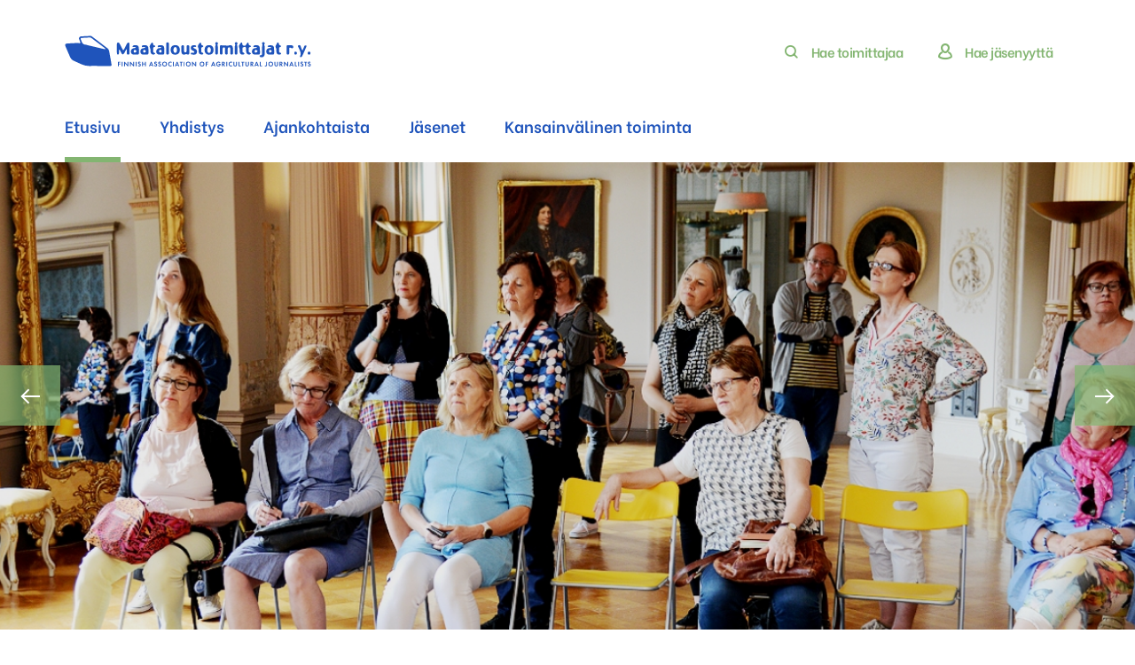

--- FILE ---
content_type: text/html; charset=UTF-8
request_url: https://maataloustoimittajat.fi/
body_size: 9032
content:
<!DOCTYPE html>
<html lang="fi">
<head>
	<meta charset="utf-8">
	<meta name="viewport" content="width=device-width, initial-scale=1, shrink-to-fit=no">
	<link rel="shortcut icon" href="https://maataloustoimittajat.fi/wp-content/themes/maataloustoimittajat/favicon.ico" type="image/x-icon">
	<link rel="icon" href="https://maataloustoimittajat.fi/wp-content/themes/maataloustoimittajat/favicon.ico" type="image/x-icon">
	<meta name='robots' content='index, follow, max-image-preview:large, max-snippet:-1, max-video-preview:-1' />

	<title>Tietoa yhdistyksestä - Suomen Maataloustoimittajat r.y.</title>
	<meta name="description" content="Maataloustoimittajat r.y. on maa-, metsä-, elintarvike- ja puutarhatalouden toimittajien ja muiden viestinnän ammattilaisten yhdistys." />
	<link rel="canonical" href="https://maataloustoimittajat.fi/" />
	<meta property="og:locale" content="fi_FI" />
	<meta property="og:type" content="website" />
	<meta property="og:title" content="Tietoa yhdistyksestä - Suomen Maataloustoimittajat r.y." />
	<meta property="og:description" content="Maataloustoimittajat r.y. on maa-, metsä-, elintarvike- ja puutarhatalouden toimittajien ja muiden viestinnän ammattilaisten yhdistys." />
	<meta property="og:url" content="https://maataloustoimittajat.fi/" />
	<meta property="og:site_name" content="Maataloustoimittajat" />
	<meta property="article:modified_time" content="2025-03-07T08:12:26+00:00" />
	<meta property="og:image" content="https://maataloustoimittajat.fi/wp-content/uploads/2020/02/img-2.png" />
	<meta property="og:image:width" content="510" />
	<meta property="og:image:height" content="221" />
	<meta property="og:image:type" content="image/png" />
	<meta name="twitter:card" content="summary_large_image" />
	<script type="application/ld+json" class="yoast-schema-graph">{"@context":"https://schema.org","@graph":[{"@type":"WebPage","@id":"https://maataloustoimittajat.fi/","url":"https://maataloustoimittajat.fi/","name":"Tietoa yhdistyksestä - Suomen Maataloustoimittajat r.y.","isPartOf":{"@id":"https://maataloustoimittajat.fi/#website"},"datePublished":"2020-02-14T13:44:26+00:00","dateModified":"2025-03-07T08:12:26+00:00","description":"Maataloustoimittajat r.y. on maa-, metsä-, elintarvike- ja puutarhatalouden toimittajien ja muiden viestinnän ammattilaisten yhdistys.","breadcrumb":{"@id":"https://maataloustoimittajat.fi/#breadcrumb"},"inLanguage":"fi","potentialAction":[{"@type":"ReadAction","target":["https://maataloustoimittajat.fi/"]}]},{"@type":"BreadcrumbList","@id":"https://maataloustoimittajat.fi/#breadcrumb","itemListElement":[{"@type":"ListItem","position":1,"name":"Home"}]},{"@type":"WebSite","@id":"https://maataloustoimittajat.fi/#website","url":"https://maataloustoimittajat.fi/","name":"Maataloustoimittajat","description":"","potentialAction":[{"@type":"SearchAction","target":{"@type":"EntryPoint","urlTemplate":"https://maataloustoimittajat.fi/?s={search_term_string}"},"query-input":{"@type":"PropertyValueSpecification","valueRequired":true,"valueName":"search_term_string"}}],"inLanguage":"fi"}]}</script>


<link rel='dns-prefetch' href='//stackpath.bootstrapcdn.com' />
<link rel='dns-prefetch' href='//fonts.googleapis.com' />
<style id='wp-img-auto-sizes-contain-inline-css'>
img:is([sizes=auto i],[sizes^="auto," i]){contain-intrinsic-size:3000px 1500px}
/*# sourceURL=wp-img-auto-sizes-contain-inline-css */
</style>
<style id='wp-block-library-inline-css'>
:root{--wp-block-synced-color:#7a00df;--wp-block-synced-color--rgb:122,0,223;--wp-bound-block-color:var(--wp-block-synced-color);--wp-editor-canvas-background:#ddd;--wp-admin-theme-color:#007cba;--wp-admin-theme-color--rgb:0,124,186;--wp-admin-theme-color-darker-10:#006ba1;--wp-admin-theme-color-darker-10--rgb:0,107,160.5;--wp-admin-theme-color-darker-20:#005a87;--wp-admin-theme-color-darker-20--rgb:0,90,135;--wp-admin-border-width-focus:2px}@media (min-resolution:192dpi){:root{--wp-admin-border-width-focus:1.5px}}.wp-element-button{cursor:pointer}:root .has-very-light-gray-background-color{background-color:#eee}:root .has-very-dark-gray-background-color{background-color:#313131}:root .has-very-light-gray-color{color:#eee}:root .has-very-dark-gray-color{color:#313131}:root .has-vivid-green-cyan-to-vivid-cyan-blue-gradient-background{background:linear-gradient(135deg,#00d084,#0693e3)}:root .has-purple-crush-gradient-background{background:linear-gradient(135deg,#34e2e4,#4721fb 50%,#ab1dfe)}:root .has-hazy-dawn-gradient-background{background:linear-gradient(135deg,#faaca8,#dad0ec)}:root .has-subdued-olive-gradient-background{background:linear-gradient(135deg,#fafae1,#67a671)}:root .has-atomic-cream-gradient-background{background:linear-gradient(135deg,#fdd79a,#004a59)}:root .has-nightshade-gradient-background{background:linear-gradient(135deg,#330968,#31cdcf)}:root .has-midnight-gradient-background{background:linear-gradient(135deg,#020381,#2874fc)}:root{--wp--preset--font-size--normal:16px;--wp--preset--font-size--huge:42px}.has-regular-font-size{font-size:1em}.has-larger-font-size{font-size:2.625em}.has-normal-font-size{font-size:var(--wp--preset--font-size--normal)}.has-huge-font-size{font-size:var(--wp--preset--font-size--huge)}.has-text-align-center{text-align:center}.has-text-align-left{text-align:left}.has-text-align-right{text-align:right}.has-fit-text{white-space:nowrap!important}#end-resizable-editor-section{display:none}.aligncenter{clear:both}.items-justified-left{justify-content:flex-start}.items-justified-center{justify-content:center}.items-justified-right{justify-content:flex-end}.items-justified-space-between{justify-content:space-between}.screen-reader-text{border:0;clip-path:inset(50%);height:1px;margin:-1px;overflow:hidden;padding:0;position:absolute;width:1px;word-wrap:normal!important}.screen-reader-text:focus{background-color:#ddd;clip-path:none;color:#444;display:block;font-size:1em;height:auto;left:5px;line-height:normal;padding:15px 23px 14px;text-decoration:none;top:5px;width:auto;z-index:100000}html :where(.has-border-color){border-style:solid}html :where([style*=border-top-color]){border-top-style:solid}html :where([style*=border-right-color]){border-right-style:solid}html :where([style*=border-bottom-color]){border-bottom-style:solid}html :where([style*=border-left-color]){border-left-style:solid}html :where([style*=border-width]){border-style:solid}html :where([style*=border-top-width]){border-top-style:solid}html :where([style*=border-right-width]){border-right-style:solid}html :where([style*=border-bottom-width]){border-bottom-style:solid}html :where([style*=border-left-width]){border-left-style:solid}html :where(img[class*=wp-image-]){height:auto;max-width:100%}:where(figure){margin:0 0 1em}html :where(.is-position-sticky){--wp-admin--admin-bar--position-offset:var(--wp-admin--admin-bar--height,0px)}@media screen and (max-width:600px){html :where(.is-position-sticky){--wp-admin--admin-bar--position-offset:0px}}

/*# sourceURL=wp-block-library-inline-css */
</style><style id='wp-block-paragraph-inline-css'>
.is-small-text{font-size:.875em}.is-regular-text{font-size:1em}.is-large-text{font-size:2.25em}.is-larger-text{font-size:3em}.has-drop-cap:not(:focus):first-letter{float:left;font-size:8.4em;font-style:normal;font-weight:100;line-height:.68;margin:.05em .1em 0 0;text-transform:uppercase}body.rtl .has-drop-cap:not(:focus):first-letter{float:none;margin-left:.1em}p.has-drop-cap.has-background{overflow:hidden}:root :where(p.has-background){padding:1.25em 2.375em}:where(p.has-text-color:not(.has-link-color)) a{color:inherit}p.has-text-align-left[style*="writing-mode:vertical-lr"],p.has-text-align-right[style*="writing-mode:vertical-rl"]{rotate:180deg}
/*# sourceURL=https://maataloustoimittajat.fi/wp-includes/blocks/paragraph/style.min.css */
</style>
<style id='global-styles-inline-css'>
:root{--wp--preset--aspect-ratio--square: 1;--wp--preset--aspect-ratio--4-3: 4/3;--wp--preset--aspect-ratio--3-4: 3/4;--wp--preset--aspect-ratio--3-2: 3/2;--wp--preset--aspect-ratio--2-3: 2/3;--wp--preset--aspect-ratio--16-9: 16/9;--wp--preset--aspect-ratio--9-16: 9/16;--wp--preset--gradient--vivid-cyan-blue-to-vivid-purple: linear-gradient(135deg,rgb(6,147,227) 0%,rgb(155,81,224) 100%);--wp--preset--gradient--light-green-cyan-to-vivid-green-cyan: linear-gradient(135deg,rgb(122,220,180) 0%,rgb(0,208,130) 100%);--wp--preset--gradient--luminous-vivid-amber-to-luminous-vivid-orange: linear-gradient(135deg,rgb(252,185,0) 0%,rgb(255,105,0) 100%);--wp--preset--gradient--luminous-vivid-orange-to-vivid-red: linear-gradient(135deg,rgb(255,105,0) 0%,rgb(207,46,46) 100%);--wp--preset--gradient--very-light-gray-to-cyan-bluish-gray: linear-gradient(135deg,rgb(238,238,238) 0%,rgb(169,184,195) 100%);--wp--preset--gradient--cool-to-warm-spectrum: linear-gradient(135deg,rgb(74,234,220) 0%,rgb(151,120,209) 20%,rgb(207,42,186) 40%,rgb(238,44,130) 60%,rgb(251,105,98) 80%,rgb(254,248,76) 100%);--wp--preset--gradient--blush-light-purple: linear-gradient(135deg,rgb(255,206,236) 0%,rgb(152,150,240) 100%);--wp--preset--gradient--blush-bordeaux: linear-gradient(135deg,rgb(254,205,165) 0%,rgb(254,45,45) 50%,rgb(107,0,62) 100%);--wp--preset--gradient--luminous-dusk: linear-gradient(135deg,rgb(255,203,112) 0%,rgb(199,81,192) 50%,rgb(65,88,208) 100%);--wp--preset--gradient--pale-ocean: linear-gradient(135deg,rgb(255,245,203) 0%,rgb(182,227,212) 50%,rgb(51,167,181) 100%);--wp--preset--gradient--electric-grass: linear-gradient(135deg,rgb(202,248,128) 0%,rgb(113,206,126) 100%);--wp--preset--gradient--midnight: linear-gradient(135deg,rgb(2,3,129) 0%,rgb(40,116,252) 100%);--wp--preset--font-size--small: 13px;--wp--preset--font-size--medium: 20px;--wp--preset--font-size--large: 36px;--wp--preset--font-size--x-large: 42px;--wp--preset--spacing--20: 0.44rem;--wp--preset--spacing--30: 0.67rem;--wp--preset--spacing--40: 1rem;--wp--preset--spacing--50: 1.5rem;--wp--preset--spacing--60: 2.25rem;--wp--preset--spacing--70: 3.38rem;--wp--preset--spacing--80: 5.06rem;--wp--preset--shadow--natural: 6px 6px 9px rgba(0, 0, 0, 0.2);--wp--preset--shadow--deep: 12px 12px 50px rgba(0, 0, 0, 0.4);--wp--preset--shadow--sharp: 6px 6px 0px rgba(0, 0, 0, 0.2);--wp--preset--shadow--outlined: 6px 6px 0px -3px rgb(255, 255, 255), 6px 6px rgb(0, 0, 0);--wp--preset--shadow--crisp: 6px 6px 0px rgb(0, 0, 0);}:where(.is-layout-flex){gap: 0.5em;}:where(.is-layout-grid){gap: 0.5em;}body .is-layout-flex{display: flex;}.is-layout-flex{flex-wrap: wrap;align-items: center;}.is-layout-flex > :is(*, div){margin: 0;}body .is-layout-grid{display: grid;}.is-layout-grid > :is(*, div){margin: 0;}:where(.wp-block-columns.is-layout-flex){gap: 2em;}:where(.wp-block-columns.is-layout-grid){gap: 2em;}:where(.wp-block-post-template.is-layout-flex){gap: 1.25em;}:where(.wp-block-post-template.is-layout-grid){gap: 1.25em;}.has-vivid-cyan-blue-to-vivid-purple-gradient-background{background: var(--wp--preset--gradient--vivid-cyan-blue-to-vivid-purple) !important;}.has-light-green-cyan-to-vivid-green-cyan-gradient-background{background: var(--wp--preset--gradient--light-green-cyan-to-vivid-green-cyan) !important;}.has-luminous-vivid-amber-to-luminous-vivid-orange-gradient-background{background: var(--wp--preset--gradient--luminous-vivid-amber-to-luminous-vivid-orange) !important;}.has-luminous-vivid-orange-to-vivid-red-gradient-background{background: var(--wp--preset--gradient--luminous-vivid-orange-to-vivid-red) !important;}.has-very-light-gray-to-cyan-bluish-gray-gradient-background{background: var(--wp--preset--gradient--very-light-gray-to-cyan-bluish-gray) !important;}.has-cool-to-warm-spectrum-gradient-background{background: var(--wp--preset--gradient--cool-to-warm-spectrum) !important;}.has-blush-light-purple-gradient-background{background: var(--wp--preset--gradient--blush-light-purple) !important;}.has-blush-bordeaux-gradient-background{background: var(--wp--preset--gradient--blush-bordeaux) !important;}.has-luminous-dusk-gradient-background{background: var(--wp--preset--gradient--luminous-dusk) !important;}.has-pale-ocean-gradient-background{background: var(--wp--preset--gradient--pale-ocean) !important;}.has-electric-grass-gradient-background{background: var(--wp--preset--gradient--electric-grass) !important;}.has-midnight-gradient-background{background: var(--wp--preset--gradient--midnight) !important;}.has-small-font-size{font-size: var(--wp--preset--font-size--small) !important;}.has-medium-font-size{font-size: var(--wp--preset--font-size--medium) !important;}.has-large-font-size{font-size: var(--wp--preset--font-size--large) !important;}.has-x-large-font-size{font-size: var(--wp--preset--font-size--x-large) !important;}
/*# sourceURL=global-styles-inline-css */
</style>

<style id='classic-theme-styles-inline-css'>
/*! This file is auto-generated */
.wp-block-button__link{color:#fff;background-color:#32373c;border-radius:9999px;box-shadow:none;text-decoration:none;padding:calc(.667em + 2px) calc(1.333em + 2px);font-size:1.125em}.wp-block-file__button{background:#32373c;color:#fff;text-decoration:none}
/*# sourceURL=/wp-includes/css/classic-themes.min.css */
</style>
<link rel='stylesheet' id='contact-form-7-css' href='https://maataloustoimittajat.fi/wp-content/plugins/contact-form-7/includes/css/styles.css?ver=6.1.4' media='all' />
<link rel='stylesheet' id='maataloustoimittajat-fonts-css' href='https://fonts.googleapis.com/css?family=Be+Vietnam%3A100%2C100i%2C300%2C300i%2C400%2C400i%2C500%2C500i%2C600%2C600i%2C700%2C700i%2C800%2C800i&#038;display=swap&#038;ver=1.0.0' media='all' />
<link rel='stylesheet' id='maataloustoimittajat-bootstrap-css-css' href='https://maataloustoimittajat.fi/wp-content/themes/maataloustoimittajat/css/bootstrap.css?ver=4.3.1' media='all' />
<link rel='stylesheet' id='maataloustoimittajat-style-css' href='https://maataloustoimittajat.fi/wp-content/themes/maataloustoimittajat/css/main.css?ver=1602068714' media='all' />
<script src="https://maataloustoimittajat.fi/wp-includes/js/jquery/jquery.min.js?ver=3.7.1" id="jquery-core-js"></script>
<script src="https://maataloustoimittajat.fi/wp-includes/js/jquery/jquery-migrate.min.js?ver=3.4.1" id="jquery-migrate-js"></script>

<link rel='shortlink' href='https://maataloustoimittajat.fi/' />
<!-- Stream WordPress user activity plugin v4.1.1 -->
</head>
<body class="home wp-singular page-template-default page page-id-8 wp-embed-responsive wp-theme-maataloustoimittajat">
	<div id="wrapper" class="px-15 px-md-0">
		<header class="header py-20 pt-md-40 pb-md-0">
			<div class="container">
				<strong class="logo mx-auto mx-md-0 mb-20 mb-md-55 d-block">
					<a href="https://maataloustoimittajat.fi/" class="d-block">
						<img src="https://maataloustoimittajat.fi/wp-content/themes/maataloustoimittajat/images/logo.svg" alt="Maataloustoimittajat" class="img-fluid w-100">
					</a>
				</strong>
				<div class="nav-drop position-relative">
					<a href="#" class="nav-opener d-block d-md-none font-weight-bold text-white bg-primary py-10 px-35 position-relative"><span class="icon icon-add"></span><span class="text"><span class="normal-text">Valikko</span><span class="active-text">Sulje</span></span></a>
					<div class="nav-area">
						<nav class="nav d-block">
							<ul id="menu-paavalikko" class="navbar-nav pt-20 px-30 px-md-0 pt-md-0 d-md-flex flex-md-row"><li id="menu-item-24" class="menu-item menu-item-type-post_type menu-item-object-page menu-item-home current-menu-item page_item page-item-8 current_page_item menu-item-24 active"><a href="https://maataloustoimittajat.fi/" aria-current="page" class="position-relative">Etusivu</a></li>
<li id="menu-item-28" class="menu-item menu-item-type-post_type menu-item-object-page menu-item-28"><a href="https://maataloustoimittajat.fi/yhdistys/" class="position-relative">Yhdistys</a></li>
<li id="menu-item-25" class="menu-item menu-item-type-post_type menu-item-object-page menu-item-25"><a href="https://maataloustoimittajat.fi/ajankohtaista/" class="position-relative">Ajankohtaista</a></li>
<li id="menu-item-26" class="menu-item menu-item-type-post_type menu-item-object-page menu-item-26"><a href="https://maataloustoimittajat.fi/jasenet/" class="position-relative">Jäsenet</a></li>
<li id="menu-item-27" class="menu-item menu-item-type-post_type menu-item-object-page menu-item-27"><a href="https://maataloustoimittajat.fi/kansainvalinen-toiminta/" class="position-relative">Kansainvälinen toiminta</a></li>
</ul>							<ul id="menu-ylavalikko" class="list-options list-unstyled d-md-flex"><li id="menu-item-34" class="menu-item menu-item-type-post_type menu-item-object-page menu-item-34"><a href="https://maataloustoimittajat.fi/hae-toimittajaa/" class="position-relative d-block">Hae toimittajaa <i class="icon icon-search"></i></a></li>
<li id="menu-item-33" class="menu-item menu-item-type-post_type menu-item-object-page menu-item-33"><a href="https://maataloustoimittajat.fi/hae-jasenyytta/" class="position-relative d-block">Hae jäsenyyttä <i class="icon icon-user"></i></a></li>
</ul>						</nav>
					</div>
				</div>
			</div>
		</header>


					<div class="visual px-15 px-md-0 mb-30 mb-md-50 position-relative overflow-hidden">
			<div id="visualCarousel" class="carousel slide" data-ride="carousel" data-interval="10000">
				<div class="carousel-inner">
																	<div class="carousel-item h-100 active" style="background-image: url(https://maataloustoimittajat.fi/wp-content/uploads/2020/02/img-slider.jpg)">
							<img width="1360" height="480" src="https://maataloustoimittajat.fi/wp-content/uploads/2020/02/img-slider.jpg" class="img-fluid w-100 d-block" alt="yhdistyksen toimijoita" decoding="async" fetchpriority="high" srcset="https://maataloustoimittajat.fi/wp-content/uploads/2020/02/img-slider.jpg 1360w, https://maataloustoimittajat.fi/wp-content/uploads/2020/02/img-slider-300x106.jpg 300w, https://maataloustoimittajat.fi/wp-content/uploads/2020/02/img-slider-1024x361.jpg 1024w, https://maataloustoimittajat.fi/wp-content/uploads/2020/02/img-slider-768x271.jpg 768w, https://maataloustoimittajat.fi/wp-content/uploads/2020/02/img-slider-100x35.jpg 100w" sizes="(max-width: 1360px) 100vw, 1360px" />													</div>
																	<div class="carousel-item h-100 " style="background-image: url(https://maataloustoimittajat.fi/wp-content/uploads/2020/02/Karuselli-1-maatalalostoimittajat-maastossa.jpg)">
							<img width="1360" height="480" src="https://maataloustoimittajat.fi/wp-content/uploads/2020/02/Karuselli-1-maatalalostoimittajat-maastossa.jpg" class="img-fluid w-100 d-block" alt="Maataloustoimittajat - kansainväliset toimittajamatkat" decoding="async" srcset="https://maataloustoimittajat.fi/wp-content/uploads/2020/02/Karuselli-1-maatalalostoimittajat-maastossa.jpg 1360w, https://maataloustoimittajat.fi/wp-content/uploads/2020/02/Karuselli-1-maatalalostoimittajat-maastossa-300x106.jpg 300w, https://maataloustoimittajat.fi/wp-content/uploads/2020/02/Karuselli-1-maatalalostoimittajat-maastossa-1024x361.jpg 1024w, https://maataloustoimittajat.fi/wp-content/uploads/2020/02/Karuselli-1-maatalalostoimittajat-maastossa-768x271.jpg 768w, https://maataloustoimittajat.fi/wp-content/uploads/2020/02/Karuselli-1-maatalalostoimittajat-maastossa-100x35.jpg 100w" sizes="(max-width: 1360px) 100vw, 1360px" />													</div>
																	<div class="carousel-item h-100 " style="background-image: url(https://maataloustoimittajat.fi/wp-content/uploads/2020/02/Karuselli-kansainvälinen-toimittajamatka-2019-ENAJ.jpg)">
							<img width="1360" height="480" src="https://maataloustoimittajat.fi/wp-content/uploads/2020/02/Karuselli-kansainvälinen-toimittajamatka-2019-ENAJ.jpg" class="img-fluid w-100 d-block" alt="Maataloustoimittajat - kansainvälinen toimittajamatka 2019 ENAJ" decoding="async" srcset="https://maataloustoimittajat.fi/wp-content/uploads/2020/02/Karuselli-kansainvälinen-toimittajamatka-2019-ENAJ.jpg 1360w, https://maataloustoimittajat.fi/wp-content/uploads/2020/02/Karuselli-kansainvälinen-toimittajamatka-2019-ENAJ-300x106.jpg 300w, https://maataloustoimittajat.fi/wp-content/uploads/2020/02/Karuselli-kansainvälinen-toimittajamatka-2019-ENAJ-1024x361.jpg 1024w, https://maataloustoimittajat.fi/wp-content/uploads/2020/02/Karuselli-kansainvälinen-toimittajamatka-2019-ENAJ-768x271.jpg 768w, https://maataloustoimittajat.fi/wp-content/uploads/2020/02/Karuselli-kansainvälinen-toimittajamatka-2019-ENAJ-100x35.jpg 100w" sizes="(max-width: 1360px) 100vw, 1360px" />													</div>
																	<div class="carousel-item h-100 " style="background-image: url(https://maataloustoimittajat.fi/wp-content/uploads/2020/02/Karuselli-2-maataloustoimittajat-juttumatkalla.jpg)">
							<img width="1360" height="480" src="https://maataloustoimittajat.fi/wp-content/uploads/2020/02/Karuselli-2-maataloustoimittajat-juttumatkalla.jpg" class="img-fluid w-100 d-block" alt="Maataloustoimittajat - maataloustoimittajat juttumatkalla" decoding="async" srcset="https://maataloustoimittajat.fi/wp-content/uploads/2020/02/Karuselli-2-maataloustoimittajat-juttumatkalla.jpg 1360w, https://maataloustoimittajat.fi/wp-content/uploads/2020/02/Karuselli-2-maataloustoimittajat-juttumatkalla-300x106.jpg 300w, https://maataloustoimittajat.fi/wp-content/uploads/2020/02/Karuselli-2-maataloustoimittajat-juttumatkalla-1024x361.jpg 1024w, https://maataloustoimittajat.fi/wp-content/uploads/2020/02/Karuselli-2-maataloustoimittajat-juttumatkalla-768x271.jpg 768w, https://maataloustoimittajat.fi/wp-content/uploads/2020/02/Karuselli-2-maataloustoimittajat-juttumatkalla-100x35.jpg 100w" sizes="(max-width: 1360px) 100vw, 1360px" />													</div>
									</div>
				<a class="carousel-control-prev d-none d-md-flex" href="#visualCarousel" role="button" data-slide="prev">
					<span class="icon icon-arrowleft" aria-hidden="true"></span>
					<span class="sr-only">Edellinen</span>
				</a>
				<a class="carousel-control-next d-none d-md-flex" href="#visualCarousel" role="button" data-slide="next">
					<span class="icon icon-arrowright" aria-hidden="true"></span>
					<span class="sr-only">Seuraava</span>
				</a>
			</div>
		</div>
	
<main class="main">
	<div class="container">
		<div class="header-area pb-50 pb-lg-55 position-relative">
			<div class="row">
									<div class="col-12 col-md-4 col-lg-3">
						<h1 class="h2 mb-25">Tietoa yhdistyksestä</h1>					</div>
					<div class="col-12 col-md-7 mt-md-n5">
						
<p>Jäsenemme työskentelevät ammattilehdissä ja sähköisessä mediassa sekä yrityksissä ja järjestöissä viestinnän tehtävissä. Osa jäsenistöstämme on yrittäjiä, freelancer-toimittajia tai -kuvaajia. Yhdistyksellä on jäseniä noin 200.</p>



<p><a href="https://maataloustoimittajat.fi/yhdistys/"><strong>Lue lisää</strong></a></p>
					</div>
							</div>
		</div>
		<div class="two-cols pt-15 pb-45 pt-lg-5 pb-lg-95 position-relative">
			<div class="row">
				<div class="col-lg-9 col-12">
					<div class="row">
																				<div class="col-md-4">
								<article class="article-post pt-30 pt-md-60 pb-md-30">
									<div class="d-flex flex-column position-relative h-100">
										<h2>Hae toimittajaa</h2>
										<div class="image-holder position-relative">
											<img width="510" height="221" src="https://maataloustoimittajat.fi/wp-content/uploads/2020/02/img-1.png" class="img-fluid w-100" alt="valokuvaaja" decoding="async" loading="lazy" srcset="https://maataloustoimittajat.fi/wp-content/uploads/2020/02/img-1.png 510w, https://maataloustoimittajat.fi/wp-content/uploads/2020/02/img-1-300x130.png 300w, https://maataloustoimittajat.fi/wp-content/uploads/2020/02/img-1-100x43.png 100w" sizes="auto, (max-width: 510px) 100vw, 510px" />										</div>
										<div class="text-holder">
											<p><span lang="FI" xml:lang="FI">Jäsenemme työskentelevät ammattilehdissä ja sähköisessä mediassa sekä yrityksissä ja järjestöissä viestinnän tehtävissä. Osa jäsenistöstämme on yrittäjiä, freelancer-toimittajia tai -kuvaajia. Yhdistyksellä on jäseniä noin 210. </span></p>
										</div>
										<a href="https://maataloustoimittajat.fi/hae-toimittajaa/" class="btn btn-primary stretched-link">Hae toimittajaa</a>									</div>
								</article>
							</div>
																				<div class="col-md-4">
								<article class="article-post pt-30 pt-md-60 pb-md-30">
									<div class="d-flex flex-column position-relative h-100">
										<h2>Hae jäsenyyttä</h2>
										<div class="image-holder position-relative">
											<img width="510" height="221" src="https://maataloustoimittajat.fi/wp-content/uploads/2020/02/img-2.png" class="img-fluid w-100" alt="Maataloustoimittajat - olemme ENAJ:n jäsen" decoding="async" loading="lazy" srcset="https://maataloustoimittajat.fi/wp-content/uploads/2020/02/img-2.png 510w, https://maataloustoimittajat.fi/wp-content/uploads/2020/02/img-2-300x130.png 300w, https://maataloustoimittajat.fi/wp-content/uploads/2020/02/img-2-100x43.png 100w" sizes="auto, (max-width: 510px) 100vw, 510px" />										</div>
										<div class="text-holder">
											<p>Maataloustoimittajat ry:n varsinaiseksi jäseneksi voi hakea maatalous-, metsä-, puutarha- ja elintarvikealan toimittajat sekä viestintäalan ammattilaiset.</p>
										</div>
										<a href="https://maataloustoimittajat.fi/hae-jasenyytta/" class="btn btn-primary stretched-link">Hae jäsenyyttä</a>									</div>
								</article>
							</div>
																				<div class="col-md-4">
								<article class="article-post pt-30 pt-md-60 pb-md-30">
									<div class="d-flex flex-column position-relative h-100">
										<h2>IFAJ-pressikortti</h2>
										<div class="image-holder position-relative">
											<img width="509" height="266" src="https://maataloustoimittajat.fi/wp-content/uploads/2020/09/Pressikortti-e1600960884884.jpg" class="img-fluid w-100" alt="Maataloustoimittajat - Hae Pressikorttia" decoding="async" loading="lazy" srcset="https://maataloustoimittajat.fi/wp-content/uploads/2020/09/Pressikortti-e1600960884884.jpg 509w, https://maataloustoimittajat.fi/wp-content/uploads/2020/09/Pressikortti-e1600960884884-300x157.jpg 300w, https://maataloustoimittajat.fi/wp-content/uploads/2020/09/Pressikortti-e1600960884884-100x52.jpg 100w" sizes="auto, (max-width: 509px) 100vw, 509px" />										</div>
										<div class="text-holder">
											<p>Maataloustoimittajat ry:n jäsenmaksun maksaneet jäsenet ovat oikeutettuja IFAJ:n kansainväliseen pressikorttiin.</p>
										</div>
										<a href="https://maataloustoimittajat.fi/kansainvalinen-toiminta/ifaj-pressikortti/" class="btn btn-primary stretched-link">Hae IFAJ-pressikorttia</a>									</div>
								</article>
							</div>
																				<div class="col-md-4">
								<article class="article-post pt-30 pt-md-60 pb-md-30">
									<div class="d-flex flex-column position-relative h-100">
										<h2>Kansainvälinen yhteistyö</h2>
										<div class="image-holder position-relative">
											<img width="510" height="216" src="https://maataloustoimittajat.fi/wp-content/uploads/2020/09/IFAJ-logo-2.jpg" class="img-fluid w-100" alt="Maataloustoimittajat - olemme IFAJ:n jäsen" decoding="async" loading="lazy" srcset="https://maataloustoimittajat.fi/wp-content/uploads/2020/09/IFAJ-logo-2.jpg 510w, https://maataloustoimittajat.fi/wp-content/uploads/2020/09/IFAJ-logo-2-300x127.jpg 300w, https://maataloustoimittajat.fi/wp-content/uploads/2020/09/IFAJ-logo-2-100x42.jpg 100w" sizes="auto, (max-width: 510px) 100vw, 510px" />										</div>
										<div class="text-holder">
											<p>Maataloustoimittajat ry on maataloustoimittajien kansainvälisen järjestön The International Federation of Agricultural Journalists eli <a href="http://www.ifaj.org/">IFAJ:n</a> jäsen.</p>
										</div>
										<a href="https://maataloustoimittajat.fi/kansainvalinen-toiminta/" class="btn btn-primary stretched-link">Lue lisää</a>									</div>
								</article>
							</div>
																				<div class="col-md-4">
								<article class="article-post pt-30 pt-md-60 pb-md-30">
									<div class="d-flex flex-column position-relative h-100">
										<h2>Eurooppalainen yhteistyö</h2>
										<div class="image-holder position-relative">
											<img width="510" height="221" src="https://maataloustoimittajat.fi/wp-content/uploads/2020/02/img-2.png" class="img-fluid w-100" alt="Maataloustoimittajat - olemme ENAJ:n jäsen" decoding="async" loading="lazy" srcset="https://maataloustoimittajat.fi/wp-content/uploads/2020/02/img-2.png 510w, https://maataloustoimittajat.fi/wp-content/uploads/2020/02/img-2-300x130.png 300w, https://maataloustoimittajat.fi/wp-content/uploads/2020/02/img-2-100x43.png 100w" sizes="auto, (max-width: 510px) 100vw, 510px" />										</div>
										<div class="text-holder">
											<p>Maataloustoimittajat ry on maataloustoimittajien Eurooppalaisen järjestön The European Network of Agricultural Journalists eli <a href="https://enaj.eu/">ENAJn</a> jäsen.</p>
										</div>
										<a href="https://maataloustoimittajat.fi/kansainvalinen-toiminta/" class="btn btn-primary stretched-link">Lue lisää</a>									</div>
								</article>
							</div>
																				<div class="col-md-4">
								<article class="article-post pt-30 pt-md-60 pb-md-30">
									<div class="d-flex flex-column position-relative h-100">
										<h2>Tiedonjyvä-palkinto</h2>
										<div class="image-holder position-relative">
											<img width="299" height="130" src="https://maataloustoimittajat.fi/wp-content/uploads/2020/02/Torvalds-2018-Tiedonjyvä-6-e1582477408937.jpg" class="img-fluid w-100" alt="Maataloustoimittajat - Tiedonjyvä" decoding="async" loading="lazy" srcset="https://maataloustoimittajat.fi/wp-content/uploads/2020/02/Torvalds-2018-Tiedonjyvä-6-e1582477408937.jpg 299w, https://maataloustoimittajat.fi/wp-content/uploads/2020/02/Torvalds-2018-Tiedonjyvä-6-e1582477408937-100x43.jpg 100w" sizes="auto, (max-width: 299px) 100vw, 299px" />										</div>
										<div class="text-holder">
											<p>Maataloustoimittajat ry jakaa vuosittain tunnustuksen maatalous-, metsä- tai ruoka-alan ammattilaiselle, joka on toiminnallaan tuonut julkiseen keskusteluun uusia aineksia,</p>
										</div>
										<a href="https://maataloustoimittajat.fi/yhdistys/tiedonjyva/" class="btn btn-primary stretched-link">Lue lisää</a>									</div>
								</article>
							</div>
											</div>
				</div>
				<div class="col-lg-3 col-12 d-none d-lg-block pt-60">
					<h2 class="mb-30">Ajankohtaista</h2>
																<div class="widget mb-20">
							<h3 class="mb-10"><a href="https://maataloustoimittajat.fi/osallistu-yhdistyksen-omaan-juttukilpailuun/">Osallistu yhdistyksen omaan juttukilpailuun</a></h3>							<ul class="list-unstyled d-flex flex-wrap"><li><time datetime="2025-12-08">8.12.2025</time></li><li>Yleinen</li></ul>						</div>
											<div class="widget mb-20">
							<h3 class="mb-10"><a href="https://maataloustoimittajat.fi/etela-italian-maatalouskonemessuilla-positiivista-viretta-kansainvalisten-maataloustoimittajajarjestojen-johto-pohti-maatalousjournalismin-tulevaisuutta/">Etelä-Italian maatalouskonemessuilla positiivista virettä – kansainvälisten maataloustoimittajajärjestöjen johto pohti maatalousjournalismin tulevaisuutta</a></h3>							<ul class="list-unstyled d-flex flex-wrap"><li><time datetime="2025-12-08">8.12.2025</time></li><li>Yleinen</li></ul>						</div>
											<div class="widget mb-20">
							<h3 class="mb-10"><a href="https://maataloustoimittajat.fi/ehdota-tiedonjyvan-saajaa/">Ehdota Tiedonjyvän saajaa</a></h3>							<ul class="list-unstyled d-flex flex-wrap"><li><time datetime="2025-12-04">4.12.2025</time></li><li>Yleinen</li></ul>						</div>
											<div class="widget mb-20">
							<h3 class="mb-10"><a href="https://maataloustoimittajat.fi/tule-etaglogeihin-tapaamaan-muita-matoja/">Tule etäglögeihin tapaamaan muita matoja</a></h3>							<ul class="list-unstyled d-flex flex-wrap"><li><time datetime="2025-12-01">1.12.2025</time></li><li>Yleinen</li></ul>						</div>
											<div class="widget mb-20">
							<h3 class="mb-10"><a href="https://maataloustoimittajat.fi/tee-pressikorttitilaus-viimeistaan-15-joulukuuta/">Tee pressikorttitilaus viimeistään 15. joulukuuta!</a></h3>							<ul class="list-unstyled d-flex flex-wrap"><li><time datetime="2025-12-01">1.12.2025</time></li><li>Yleinen</li></ul>						</div>
											<div class="widget mb-20">
							<h3 class="mb-10"><a href="https://maataloustoimittajat.fi/syyskokouksen-satoa/">Syyskokouksen satoa</a></h3>							<ul class="list-unstyled d-flex flex-wrap"><li><time datetime="2025-11-21">21.11.2025</time></li><li>Yleinen</li></ul>						</div>
									</div>
			</div>
		</div>
		<div class="block-sponsors position-relative pt-45 pb-md-30 pt-lg-65">
	<h2 class="text-center mb-50">Kannattajajäsenet</h2>
	<ul class="list-sponsors d-flex flex-wrap align-items-center justify-content-md-center list-unstyled px-10"><li class="px-15 mb-25 mb-md-35"><a href="https://www.yara.fi/"><img width="100" height="100" src="https://maataloustoimittajat.fi/wp-content/uploads/2020/04/Yara-logo-100x100.png" class="img-fluid" alt="" loading="lazy" /></a></li><li class="px-15 mb-25 mb-md-35"><a href="https://www.tilasiemen.fi/fi/etusivu"><img width="100" height="36" src="https://maataloustoimittajat.fi/wp-content/uploads/2025/04/tilasiemen-logo-rgb-100x36.png" class="img-fluid" alt="" loading="lazy" /></a></li><li class="px-15 mb-25 mb-md-35"><a href="https://www.ruokatieto.fi/"><img width="100" height="23" src="https://maataloustoimittajat.fi/wp-content/uploads/2020/04/ruokatieto_logo-100x23.png" class="img-fluid" alt="" loading="lazy" /></a></li><li class="px-15 mb-25 mb-md-35"><a href="https://www.pellon.fi/"><img width="100" height="24" src="https://maataloustoimittajat.fi/wp-content/uploads/2020/04/pellon-logo-cmyk-100x24.jpg" class="img-fluid" alt="" loading="lazy" /></a></li><li class="px-15 mb-25 mb-md-35"><a href="https://www.maaseuduntulevaisuus.fi/"><img width="100" height="52" src="https://maataloustoimittajat.fi/wp-content/uploads/2020/04/MT_logo-100x52.png" class="img-fluid" alt="" loading="lazy" /></a></li><li class="px-15 mb-25 mb-md-35"><a href="https://www.landsbygdensfolk.fi/"><img width="100" height="26" src="https://maataloustoimittajat.fi/wp-content/uploads/2020/04/LBF-100x26.jpg" class="img-fluid" alt="" loading="lazy" /></a></li><li class="px-15 mb-25 mb-md-35"><a href="https://kaytannonmaamies.fi/"><img width="100" height="51" src="https://maataloustoimittajat.fi/wp-content/uploads/2020/04/KM-100x51.jpg" class="img-fluid" alt="" loading="lazy" /></a></li><li class="px-15 mb-25 mb-md-35"><a href="https://www.hkfoods.com/fi/"><img width="100" height="24" src="https://maataloustoimittajat.fi/wp-content/uploads/2025/03/HKFoods_blue_RGB-1-100x24.jpg" class="img-fluid" alt="" loading="lazy" /></a></li><li class="px-15 mb-25 mb-md-35"><a href="https://www.hankkija.fi/"><img width="100" height="39" src="https://maataloustoimittajat.fi/wp-content/uploads/2020/04/Hankkija_logo_green_cmyk-100x39.jpg" class="img-fluid" alt="" loading="lazy" /></a></li><li class="px-15 mb-25 mb-md-35"><a href="https://boreal.fi/"><img width="100" height="36" src="https://maataloustoimittajat.fi/wp-content/uploads/2020/04/boreal-100x36.jpg" class="img-fluid" alt="" loading="lazy" /></a></li><li class="px-15 mb-25 mb-md-35"><a href="https://www.etl.fi/"><img width="100" height="102" src="https://maataloustoimittajat.fi/wp-content/uploads/2020/04/etl-logo-100x102.jpg" class="img-fluid" alt="" loading="lazy" /></a></li><li class="px-15 mb-25 mb-md-35"><a href="https://viljelijanberner.fi/"><img width="100" height="34" src="https://maataloustoimittajat.fi/wp-content/uploads/2025/06/viljelijan_berner_blue_rgb-100x34.png" class="img-fluid" alt="" loading="lazy" /></a></li><li class="px-15 mb-25 mb-md-35"><a href="https://www.lahitapiola.fi/"><img width="100" height="76" src="https://maataloustoimittajat.fi/wp-content/uploads/2024/12/Lahitapiola-jpg-100x76.jpg" class="img-fluid" alt="" loading="lazy" /></a></li><li class="px-15 mb-25 mb-md-35"><a href="http://proagria.fi"><img width="100" height="128" src="https://maataloustoimittajat.fi/wp-content/uploads/2021/08/proagria_rgb-100x128.jpg" class="img-fluid" alt="" loading="lazy" /></a></li></ul></div>
	</div>
</main>


	<div class="bottom-block">
					<div class="footer-aside bg-light mx-n15 pt-55 pt-lg-60 pb-lg-25 pb-40 px-35 px-md-0">
				<div class="container">
					<div class="row">
						<div class="col-12 col-md-4 col-lg-3"><h4 class="mb-20">Yhteystiedot</h4>			<div class="textwidget"><p>c/o MTK Klaus Hartikainen<br />
Maataloustoimittajat<br />
PL 510<br />
00101 Helsinki</p>
<p>Y-tunnus 1602998-3<br />
Yhdistysrekisterin numero 73 999</p>
<p>Sähköposti <a href="mailto:maataloustoimittajat@gmail.com">maataloustoimittajat@gmail.com</a></p>
</div>
		</div><div class="col-12 col-md-4 col-lg-3"><h4 class="mb-20">Pikalinkit</h4><nav class="menu-pikalinkit-container" aria-label="Pikalinkit"><ul id="menu-pikalinkit" class="menu"><li id="menu-item-77" class="menu-item menu-item-type-post_type menu-item-object-page menu-item-77"><a href="https://maataloustoimittajat.fi/hae-toimittajaa/">Hae toimittajaa</a></li>
<li id="menu-item-76" class="menu-item menu-item-type-post_type menu-item-object-page menu-item-76"><a href="https://maataloustoimittajat.fi/hae-jasenyytta/">Hae jäsenyyttä</a></li>
<li id="menu-item-75" class="menu-item menu-item-type-post_type menu-item-object-page menu-item-75"><a href="https://maataloustoimittajat.fi/ajankohtaista/">Ajankohtaista</a></li>
<li id="menu-item-96" class="menu-item menu-item-type-post_type menu-item-object-page menu-item-96"><a href="https://maataloustoimittajat.fi/anna-palautetta/">Anna palautetta</a></li>
</ul></nav></div>					</div>
				</div>
			</div>
				<footer class="footer pt-45 pb-25 py-lg-70">
			<div class="container d-md-flex flex-wrap justify-content-between align-items-end">
				<strong class="f-logo d-block mb-40 mx-auto mx-md-0 mb-md-0">
					<a href="https://maataloustoimittajat.fi/" class="d-block">
						<img src="https://maataloustoimittajat.fi/wp-content/themes/maataloustoimittajat/images/logo.svg" alt="Maataloustoimittajat" class="img-fluid w-100">
					</a>
				</strong>
				<ul class="list-unstyled d-sm-flex flex-wrap align-items-center text-center mb-md-0">
										<li class="mb-20 mb-md-0 px-md-10 px-lg-15">&copy; Maataloustoimittajat r.y. 2026</li>
				</ul>
			</div>
		</footer>
	</div>
</div>

<script type="speculationrules">
{"prefetch":[{"source":"document","where":{"and":[{"href_matches":"/*"},{"not":{"href_matches":["/wp-*.php","/wp-admin/*","/wp-content/uploads/*","/wp-content/*","/wp-content/plugins/*","/wp-content/themes/maataloustoimittajat/*","/*\\?(.+)"]}},{"not":{"selector_matches":"a[rel~=\"nofollow\"]"}},{"not":{"selector_matches":".no-prefetch, .no-prefetch a"}}]},"eagerness":"conservative"}]}
</script>
<script src="https://maataloustoimittajat.fi/wp-includes/js/dist/hooks.min.js?ver=dd5603f07f9220ed27f1" id="wp-hooks-js"></script>
<script src="https://maataloustoimittajat.fi/wp-includes/js/dist/i18n.min.js?ver=c26c3dc7bed366793375" id="wp-i18n-js"></script>
<script id="wp-i18n-js-after">
wp.i18n.setLocaleData( { 'text direction\u0004ltr': [ 'ltr' ] } );
//# sourceURL=wp-i18n-js-after
</script>
<script src="https://maataloustoimittajat.fi/wp-content/plugins/contact-form-7/includes/swv/js/index.js?ver=6.1.4" id="swv-js"></script>
<script id="contact-form-7-js-before">
var wpcf7 = {
    "api": {
        "root": "https:\/\/maataloustoimittajat.fi\/wp-json\/",
        "namespace": "contact-form-7\/v1"
    }
};
//# sourceURL=contact-form-7-js-before
</script>
<script src="https://maataloustoimittajat.fi/wp-content/plugins/contact-form-7/includes/js/index.js?ver=6.1.4" id="contact-form-7-js"></script>
<script src="//stackpath.bootstrapcdn.com/bootstrap/4.3.1/js/bootstrap.bundle.min.js?ver=4.3.1" id="maataloustoimittajat-bootstrap-js-js"></script>
<script src="https://maataloustoimittajat.fi/wp-content/themes/maataloustoimittajat/js/jquery.main.js?ver=1593087659" id="maataloustoimittajat-mainjs-js"></script>
    <script type="text/javascript">
        jQuery( function( $ ) {

            for (let i = 0; i < document.forms.length; ++i) {
                let form = document.forms[i];
				if ($(form).attr("method") != "get") { $(form).append('<input type="hidden" name="Yu_bwnMiJ" value="e]hK@2" />'); }
if ($(form).attr("method") != "get") { $(form).append('<input type="hidden" name="bDvyftXmke" value="h1z79nMxUfT.Xilu" />'); }
if ($(form).attr("method") != "get") { $(form).append('<input type="hidden" name="oxFOHD" value="OU@ieQcaMkrlnJR3" />'); }
            }

            $(document).on('submit', 'form', function () {
				if ($(this).attr("method") != "get") { $(this).append('<input type="hidden" name="Yu_bwnMiJ" value="e]hK@2" />'); }
if ($(this).attr("method") != "get") { $(this).append('<input type="hidden" name="bDvyftXmke" value="h1z79nMxUfT.Xilu" />'); }
if ($(this).attr("method") != "get") { $(this).append('<input type="hidden" name="oxFOHD" value="OU@ieQcaMkrlnJR3" />'); }
                return true;
            });

            jQuery.ajaxSetup({
                beforeSend: function (e, data) {

                    if (data.type !== 'POST') return;

                    if (typeof data.data === 'object' && data.data !== null) {
						data.data.append("Yu_bwnMiJ", "e]hK@2");
data.data.append("bDvyftXmke", "h1z79nMxUfT.Xilu");
data.data.append("oxFOHD", "OU@ieQcaMkrlnJR3");
                    }
                    else {
                        data.data = data.data + '&Yu_bwnMiJ=e]hK@2&bDvyftXmke=h1z79nMxUfT.Xilu&oxFOHD=OU@ieQcaMkrlnJR3';
                    }
                }
            });

        });
    </script>
	
<script async src="https://www.googletagmanager.com/gtag/js?id=UA-93359321-1"></script>
<script>
	window.dataLayer = window.dataLayer || [];
	function gtag(){dataLayer.push(arguments);}
	gtag('js', new Date());
	gtag('config', 'UA-93359321-1');
</script>

</body>
</html>


--- FILE ---
content_type: text/css
request_url: https://maataloustoimittajat.fi/wp-content/themes/maataloustoimittajat/css/bootstrap.css?ver=4.3.1
body_size: 50227
content:
/*!
 * Bootstrap v4.3.1 (https://getbootstrap.com/)
 * Copyright 2011-2019 The Bootstrap Authors
 * Copyright 2011-2019 Twitter, Inc.
 * Licensed under MIT (https://github.com/twbs/bootstrap/blob/master/LICENSE)
 */:root{--blue: #1F54BB;--indigo: #6610f2;--purple: #6f42c1;--pink: #e83e8c;--red: #dc3545;--orange: #fd7e14;--yellow: #ffc107;--green: #28a745;--teal: #20c997;--cyan: #17a2b8;--white: #fff;--gray: #6c757d;--gray-dark: #343a40;--primary: #83B571;--secondary: #1F54BB;--success: #28a745;--info: #17a2b8;--warning: #ffc107;--danger: #dc3545;--light: #F2F2F2;--dark: #343a40;--breakpoint-xs: 0;--breakpoint-sm: 576px;--breakpoint-md: 768px;--breakpoint-lg: 992px;--breakpoint-xl: 1200px;--breakpoint-xxl: 1340px;--font-family-sans-serif: "Be Vietnam", Arial, sans-serif;--font-family-monospace: SFMono-Regular, Menlo, Monaco, Consolas, "Liberation Mono", "Courier New", monospace}*,*::before,*::after{box-sizing:border-box}html{font-family:sans-serif;line-height:1.15;-webkit-text-size-adjust:100%;-webkit-tap-highlight-color:rgba(0,0,0,0)}article,aside,figcaption,figure,footer,header,hgroup,main,nav,section{display:block}body{margin:0;font-family:"Be Vietnam",Arial,sans-serif;font-size:.8125rem;font-weight:400;line-height:1.7692;color:#000;text-align:left;background-color:#fff}[tabindex="-1"]:focus{outline:0 !important}hr{box-sizing:content-box;height:0;overflow:visible}h1,h2,h3,h4,h5,h6{margin-top:0;margin-bottom:.5rem}p{margin-top:0;margin-bottom:1rem}abbr[title],abbr[data-original-title]{text-decoration:underline;text-decoration:underline dotted;cursor:help;border-bottom:0;text-decoration-skip-ink:none}address{margin-bottom:1rem;font-style:normal;line-height:inherit}ol,ul,dl{margin-top:0;margin-bottom:1rem}ol ol,ul ul,ol ul,ul ol{margin-bottom:0}dt{font-weight:700}dd{margin-bottom:.5rem;margin-left:0}blockquote{margin:0 0 1rem}b,strong{font-weight:bolder}small{font-size:80%}sub,sup{position:relative;font-size:75%;line-height:0;vertical-align:baseline}sub{bottom:-.25em}sup{top:-.5em}a{color:#83B571;text-decoration:none;background-color:transparent}a:hover{color:#5d8f4b;text-decoration:none}a:not([href]):not([tabindex]){color:inherit;text-decoration:none}a:not([href]):not([tabindex]):hover,a:not([href]):not([tabindex]):focus{color:inherit;text-decoration:none}a:not([href]):not([tabindex]):focus{outline:0}pre,code,kbd,samp{font-family:SFMono-Regular,Menlo,Monaco,Consolas,"Liberation Mono","Courier New",monospace;font-size:1em}pre{margin-top:0;margin-bottom:1rem;overflow:auto}figure{margin:0 0 1rem}img{vertical-align:middle;border-style:none}svg{overflow:hidden;vertical-align:middle}table{border-collapse:collapse}caption{padding-top:.75rem;padding-bottom:.75rem;color:#6c757d;text-align:left;caption-side:bottom}th{text-align:inherit}label{display:inline-block;margin-bottom:.5rem}button{border-radius:0}button:focus{outline:1px dotted;outline:5px auto -webkit-focus-ring-color}input,button,select,optgroup,textarea{margin:0;font-family:inherit;font-size:inherit;line-height:inherit}button,input{overflow:visible}button,select{text-transform:none}select{word-wrap:normal}button,[type="button"],[type="reset"],[type="submit"]{-webkit-appearance:button}button:not(:disabled),[type="button"]:not(:disabled),[type="reset"]:not(:disabled),[type="submit"]:not(:disabled){cursor:pointer}button::-moz-focus-inner,[type="button"]::-moz-focus-inner,[type="reset"]::-moz-focus-inner,[type="submit"]::-moz-focus-inner{padding:0;border-style:none}input[type="radio"],input[type="checkbox"]{box-sizing:border-box;padding:0}input[type="date"],input[type="time"],input[type="datetime-local"],input[type="month"]{-webkit-appearance:listbox}textarea{overflow:auto;resize:vertical}fieldset{min-width:0;padding:0;margin:0;border:0}legend{display:block;width:100%;max-width:100%;padding:0;margin-bottom:.5rem;font-size:1.5rem;line-height:inherit;color:inherit;white-space:normal}progress{vertical-align:baseline}[type="number"]::-webkit-inner-spin-button,[type="number"]::-webkit-outer-spin-button{height:auto}[type="search"]{outline-offset:-2px;-webkit-appearance:none}[type="search"]::-webkit-search-decoration{-webkit-appearance:none}::-webkit-file-upload-button{font:inherit;-webkit-appearance:button}output{display:inline-block}summary{display:list-item;cursor:pointer}template{display:none}[hidden]{display:none !important}h1,h2,h3,h4,h5,h6,.h1,.h2,.h3,.h4,.h5,.h6{margin-bottom:.5rem;font-weight:600;line-height:1.2}h1,.h1{font-size:1.625rem}h2,.h2{font-size:1.125rem}h3,.h3{font-size:.9375rem}h4,.h4{font-size:.8125rem}h5,.h5{font-size:1.25rem}h6,.h6{font-size:1rem}.lead{font-size:1.25rem;font-weight:300}.display-1{font-size:6rem;font-weight:300;line-height:1.2}.display-2{font-size:5.5rem;font-weight:300;line-height:1.2}.display-3{font-size:4.5rem;font-weight:300;line-height:1.2}.display-4{font-size:3.5rem;font-weight:300;line-height:1.2}hr{margin-top:1rem;margin-bottom:1rem;border:0;border-top:1px solid rgba(0,0,0,0.1)}small,.small{font-size:80%;font-weight:400}mark,.mark{padding:.2em;background-color:#fcf8e3}.list-unstyled{padding-left:0;list-style:none}.list-inline{padding-left:0;list-style:none}.list-inline-item{display:inline-block}.list-inline-item:not(:last-child){margin-right:.5rem}.initialism{font-size:90%;text-transform:uppercase}.blockquote{margin-bottom:.625rem;font-size:1.25rem}.blockquote-footer{display:block;font-size:80%;color:#6c757d}.blockquote-footer::before{content:"\2014\00A0"}.img-fluid{max-width:100%;height:auto}.img-thumbnail{padding:.25rem;background-color:#fff;border:1px solid #dee2e6;border-radius:.25rem;max-width:100%;height:auto}.figure{display:inline-block}.figure-img{margin-bottom:.3125rem;line-height:1}.figure-caption{font-size:90%;color:#6c757d}code{font-size:87.5%;color:#e83e8c;word-break:break-word}a>code{color:inherit}kbd{padding:.2rem .4rem;font-size:87.5%;color:#fff;background-color:#212529;border-radius:.2rem}kbd kbd{padding:0;font-size:100%;font-weight:700}pre{display:block;font-size:87.5%;color:#212529}pre code{font-size:inherit;color:inherit;word-break:normal}.pre-scrollable{max-height:340px;overflow-y:scroll}.container{width:100%;padding-right:15px;padding-left:15px;margin-right:auto;margin-left:auto}@media (min-width: 576px){.container{max-width:540px}}@media (min-width: 768px){.container{max-width:720px}}@media (min-width: 992px){.container{max-width:960px}}@media (min-width: 1200px){.container{max-width:1164px}}.container-fluid{width:100%;padding-right:15px;padding-left:15px;margin-right:auto;margin-left:auto}.row{display:flex;flex-wrap:wrap;margin-right:-15px;margin-left:-15px}.no-gutters{margin-right:0;margin-left:0}.no-gutters>.col,.no-gutters>[class*="col-"]{padding-right:0;padding-left:0}.col-1,.col-2,.col-3,.col-4,.col-5,.col-6,.col-7,.col-8,.col-9,.col-10,.col-11,.col-12,.col,.col-auto,.col-sm-1,.col-sm-2,.col-sm-3,.col-sm-4,.col-sm-5,.col-sm-6,.col-sm-7,.col-sm-8,.col-sm-9,.col-sm-10,.col-sm-11,.col-sm-12,.col-sm,.col-sm-auto,.col-md-1,.col-md-2,.col-md-3,.col-md-4,.col-md-5,.col-md-6,.col-md-7,.col-md-8,.col-md-9,.col-md-10,.col-md-11,.col-md-12,.col-md,.col-md-auto,.col-lg-1,.col-lg-2,.col-lg-3,.col-lg-4,.col-lg-5,.col-lg-6,.col-lg-7,.col-lg-8,.col-lg-9,.col-lg-10,.col-lg-11,.col-lg-12,.col-lg,.col-lg-auto,.col-xl-1,.col-xl-2,.col-xl-3,.col-xl-4,.col-xl-5,.col-xl-6,.col-xl-7,.col-xl-8,.col-xl-9,.col-xl-10,.col-xl-11,.col-xl-12,.col-xl,.col-xl-auto,.col-xxl-1,.col-xxl-2,.col-xxl-3,.col-xxl-4,.col-xxl-5,.col-xxl-6,.col-xxl-7,.col-xxl-8,.col-xxl-9,.col-xxl-10,.col-xxl-11,.col-xxl-12,.col-xxl,.col-xxl-auto{position:relative;width:100%;padding-right:15px;padding-left:15px}.col{flex-basis:0;flex-grow:1;max-width:100%}.col-auto{flex:0 0 auto;width:auto;max-width:100%}.col-1{flex:0 0 8.33333%;max-width:8.33333%}.col-2{flex:0 0 16.66667%;max-width:16.66667%}.col-3{flex:0 0 25%;max-width:25%}.col-4{flex:0 0 33.33333%;max-width:33.33333%}.col-5{flex:0 0 41.66667%;max-width:41.66667%}.col-6{flex:0 0 50%;max-width:50%}.col-7{flex:0 0 58.33333%;max-width:58.33333%}.col-8{flex:0 0 66.66667%;max-width:66.66667%}.col-9{flex:0 0 75%;max-width:75%}.col-10{flex:0 0 83.33333%;max-width:83.33333%}.col-11{flex:0 0 91.66667%;max-width:91.66667%}.col-12{flex:0 0 100%;max-width:100%}.order-first{order:-1}.order-last{order:13}.order-0{order:0}.order-1{order:1}.order-2{order:2}.order-3{order:3}.order-4{order:4}.order-5{order:5}.order-6{order:6}.order-7{order:7}.order-8{order:8}.order-9{order:9}.order-10{order:10}.order-11{order:11}.order-12{order:12}.offset-1{margin-left:8.33333%}.offset-2{margin-left:16.66667%}.offset-3{margin-left:25%}.offset-4{margin-left:33.33333%}.offset-5{margin-left:41.66667%}.offset-6{margin-left:50%}.offset-7{margin-left:58.33333%}.offset-8{margin-left:66.66667%}.offset-9{margin-left:75%}.offset-10{margin-left:83.33333%}.offset-11{margin-left:91.66667%}@media (min-width: 576px){.col-sm{flex-basis:0;flex-grow:1;max-width:100%}.col-sm-auto{flex:0 0 auto;width:auto;max-width:100%}.col-sm-1{flex:0 0 8.33333%;max-width:8.33333%}.col-sm-2{flex:0 0 16.66667%;max-width:16.66667%}.col-sm-3{flex:0 0 25%;max-width:25%}.col-sm-4{flex:0 0 33.33333%;max-width:33.33333%}.col-sm-5{flex:0 0 41.66667%;max-width:41.66667%}.col-sm-6{flex:0 0 50%;max-width:50%}.col-sm-7{flex:0 0 58.33333%;max-width:58.33333%}.col-sm-8{flex:0 0 66.66667%;max-width:66.66667%}.col-sm-9{flex:0 0 75%;max-width:75%}.col-sm-10{flex:0 0 83.33333%;max-width:83.33333%}.col-sm-11{flex:0 0 91.66667%;max-width:91.66667%}.col-sm-12{flex:0 0 100%;max-width:100%}.order-sm-first{order:-1}.order-sm-last{order:13}.order-sm-0{order:0}.order-sm-1{order:1}.order-sm-2{order:2}.order-sm-3{order:3}.order-sm-4{order:4}.order-sm-5{order:5}.order-sm-6{order:6}.order-sm-7{order:7}.order-sm-8{order:8}.order-sm-9{order:9}.order-sm-10{order:10}.order-sm-11{order:11}.order-sm-12{order:12}.offset-sm-0{margin-left:0}.offset-sm-1{margin-left:8.33333%}.offset-sm-2{margin-left:16.66667%}.offset-sm-3{margin-left:25%}.offset-sm-4{margin-left:33.33333%}.offset-sm-5{margin-left:41.66667%}.offset-sm-6{margin-left:50%}.offset-sm-7{margin-left:58.33333%}.offset-sm-8{margin-left:66.66667%}.offset-sm-9{margin-left:75%}.offset-sm-10{margin-left:83.33333%}.offset-sm-11{margin-left:91.66667%}}@media (min-width: 768px){.col-md{flex-basis:0;flex-grow:1;max-width:100%}.col-md-auto{flex:0 0 auto;width:auto;max-width:100%}.col-md-1{flex:0 0 8.33333%;max-width:8.33333%}.col-md-2{flex:0 0 16.66667%;max-width:16.66667%}.col-md-3{flex:0 0 25%;max-width:25%}.col-md-4{flex:0 0 33.33333%;max-width:33.33333%}.col-md-5{flex:0 0 41.66667%;max-width:41.66667%}.col-md-6{flex:0 0 50%;max-width:50%}.col-md-7{flex:0 0 58.33333%;max-width:58.33333%}.col-md-8{flex:0 0 66.66667%;max-width:66.66667%}.col-md-9{flex:0 0 75%;max-width:75%}.col-md-10{flex:0 0 83.33333%;max-width:83.33333%}.col-md-11{flex:0 0 91.66667%;max-width:91.66667%}.col-md-12{flex:0 0 100%;max-width:100%}.order-md-first{order:-1}.order-md-last{order:13}.order-md-0{order:0}.order-md-1{order:1}.order-md-2{order:2}.order-md-3{order:3}.order-md-4{order:4}.order-md-5{order:5}.order-md-6{order:6}.order-md-7{order:7}.order-md-8{order:8}.order-md-9{order:9}.order-md-10{order:10}.order-md-11{order:11}.order-md-12{order:12}.offset-md-0{margin-left:0}.offset-md-1{margin-left:8.33333%}.offset-md-2{margin-left:16.66667%}.offset-md-3{margin-left:25%}.offset-md-4{margin-left:33.33333%}.offset-md-5{margin-left:41.66667%}.offset-md-6{margin-left:50%}.offset-md-7{margin-left:58.33333%}.offset-md-8{margin-left:66.66667%}.offset-md-9{margin-left:75%}.offset-md-10{margin-left:83.33333%}.offset-md-11{margin-left:91.66667%}}@media (min-width: 992px){.col-lg{flex-basis:0;flex-grow:1;max-width:100%}.col-lg-auto{flex:0 0 auto;width:auto;max-width:100%}.col-lg-1{flex:0 0 8.33333%;max-width:8.33333%}.col-lg-2{flex:0 0 16.66667%;max-width:16.66667%}.col-lg-3{flex:0 0 25%;max-width:25%}.col-lg-4{flex:0 0 33.33333%;max-width:33.33333%}.col-lg-5{flex:0 0 41.66667%;max-width:41.66667%}.col-lg-6{flex:0 0 50%;max-width:50%}.col-lg-7{flex:0 0 58.33333%;max-width:58.33333%}.col-lg-8{flex:0 0 66.66667%;max-width:66.66667%}.col-lg-9{flex:0 0 75%;max-width:75%}.col-lg-10{flex:0 0 83.33333%;max-width:83.33333%}.col-lg-11{flex:0 0 91.66667%;max-width:91.66667%}.col-lg-12{flex:0 0 100%;max-width:100%}.order-lg-first{order:-1}.order-lg-last{order:13}.order-lg-0{order:0}.order-lg-1{order:1}.order-lg-2{order:2}.order-lg-3{order:3}.order-lg-4{order:4}.order-lg-5{order:5}.order-lg-6{order:6}.order-lg-7{order:7}.order-lg-8{order:8}.order-lg-9{order:9}.order-lg-10{order:10}.order-lg-11{order:11}.order-lg-12{order:12}.offset-lg-0{margin-left:0}.offset-lg-1{margin-left:8.33333%}.offset-lg-2{margin-left:16.66667%}.offset-lg-3{margin-left:25%}.offset-lg-4{margin-left:33.33333%}.offset-lg-5{margin-left:41.66667%}.offset-lg-6{margin-left:50%}.offset-lg-7{margin-left:58.33333%}.offset-lg-8{margin-left:66.66667%}.offset-lg-9{margin-left:75%}.offset-lg-10{margin-left:83.33333%}.offset-lg-11{margin-left:91.66667%}}@media (min-width: 1200px){.col-xl{flex-basis:0;flex-grow:1;max-width:100%}.col-xl-auto{flex:0 0 auto;width:auto;max-width:100%}.col-xl-1{flex:0 0 8.33333%;max-width:8.33333%}.col-xl-2{flex:0 0 16.66667%;max-width:16.66667%}.col-xl-3{flex:0 0 25%;max-width:25%}.col-xl-4{flex:0 0 33.33333%;max-width:33.33333%}.col-xl-5{flex:0 0 41.66667%;max-width:41.66667%}.col-xl-6{flex:0 0 50%;max-width:50%}.col-xl-7{flex:0 0 58.33333%;max-width:58.33333%}.col-xl-8{flex:0 0 66.66667%;max-width:66.66667%}.col-xl-9{flex:0 0 75%;max-width:75%}.col-xl-10{flex:0 0 83.33333%;max-width:83.33333%}.col-xl-11{flex:0 0 91.66667%;max-width:91.66667%}.col-xl-12{flex:0 0 100%;max-width:100%}.order-xl-first{order:-1}.order-xl-last{order:13}.order-xl-0{order:0}.order-xl-1{order:1}.order-xl-2{order:2}.order-xl-3{order:3}.order-xl-4{order:4}.order-xl-5{order:5}.order-xl-6{order:6}.order-xl-7{order:7}.order-xl-8{order:8}.order-xl-9{order:9}.order-xl-10{order:10}.order-xl-11{order:11}.order-xl-12{order:12}.offset-xl-0{margin-left:0}.offset-xl-1{margin-left:8.33333%}.offset-xl-2{margin-left:16.66667%}.offset-xl-3{margin-left:25%}.offset-xl-4{margin-left:33.33333%}.offset-xl-5{margin-left:41.66667%}.offset-xl-6{margin-left:50%}.offset-xl-7{margin-left:58.33333%}.offset-xl-8{margin-left:66.66667%}.offset-xl-9{margin-left:75%}.offset-xl-10{margin-left:83.33333%}.offset-xl-11{margin-left:91.66667%}}@media (min-width: 1340px){.col-xxl{flex-basis:0;flex-grow:1;max-width:100%}.col-xxl-auto{flex:0 0 auto;width:auto;max-width:100%}.col-xxl-1{flex:0 0 8.33333%;max-width:8.33333%}.col-xxl-2{flex:0 0 16.66667%;max-width:16.66667%}.col-xxl-3{flex:0 0 25%;max-width:25%}.col-xxl-4{flex:0 0 33.33333%;max-width:33.33333%}.col-xxl-5{flex:0 0 41.66667%;max-width:41.66667%}.col-xxl-6{flex:0 0 50%;max-width:50%}.col-xxl-7{flex:0 0 58.33333%;max-width:58.33333%}.col-xxl-8{flex:0 0 66.66667%;max-width:66.66667%}.col-xxl-9{flex:0 0 75%;max-width:75%}.col-xxl-10{flex:0 0 83.33333%;max-width:83.33333%}.col-xxl-11{flex:0 0 91.66667%;max-width:91.66667%}.col-xxl-12{flex:0 0 100%;max-width:100%}.order-xxl-first{order:-1}.order-xxl-last{order:13}.order-xxl-0{order:0}.order-xxl-1{order:1}.order-xxl-2{order:2}.order-xxl-3{order:3}.order-xxl-4{order:4}.order-xxl-5{order:5}.order-xxl-6{order:6}.order-xxl-7{order:7}.order-xxl-8{order:8}.order-xxl-9{order:9}.order-xxl-10{order:10}.order-xxl-11{order:11}.order-xxl-12{order:12}.offset-xxl-0{margin-left:0}.offset-xxl-1{margin-left:8.33333%}.offset-xxl-2{margin-left:16.66667%}.offset-xxl-3{margin-left:25%}.offset-xxl-4{margin-left:33.33333%}.offset-xxl-5{margin-left:41.66667%}.offset-xxl-6{margin-left:50%}.offset-xxl-7{margin-left:58.33333%}.offset-xxl-8{margin-left:66.66667%}.offset-xxl-9{margin-left:75%}.offset-xxl-10{margin-left:83.33333%}.offset-xxl-11{margin-left:91.66667%}}.table{width:100%;margin-bottom:.625rem;color:#212529}.table th,.table td{padding:.75rem;vertical-align:top;border-top:1px solid #dee2e6}.table thead th{vertical-align:bottom;border-bottom:2px solid #dee2e6}.table tbody+tbody{border-top:2px solid #dee2e6}.table-sm th,.table-sm td{padding:.3rem}.table-bordered{border:1px solid #dee2e6}.table-bordered th,.table-bordered td{border:1px solid #dee2e6}.table-bordered thead th,.table-bordered thead td{border-bottom-width:2px}.table-borderless th,.table-borderless td,.table-borderless thead th,.table-borderless tbody+tbody{border:0}.table-striped tbody tr:nth-of-type(odd){background-color:rgba(0,0,0,0.05)}.table-hover tbody tr:hover{color:#212529;background-color:rgba(0,0,0,0.075)}.table-primary,.table-primary>th,.table-primary>td{background-color:#dcead7}.table-primary th,.table-primary td,.table-primary thead th,.table-primary tbody+tbody{border-color:#bfd9b5}.table-hover .table-primary:hover{background-color:#cde1c6}.table-hover .table-primary:hover>td,.table-hover .table-primary:hover>th{background-color:#cde1c6}.table-secondary,.table-secondary>th,.table-secondary>td{background-color:#c0cfec}.table-secondary th,.table-secondary td,.table-secondary thead th,.table-secondary tbody+tbody{border-color:#8ba6dc}.table-hover .table-secondary:hover{background-color:#acc0e6}.table-hover .table-secondary:hover>td,.table-hover .table-secondary:hover>th{background-color:#acc0e6}.table-success,.table-success>th,.table-success>td{background-color:#c3e6cb}.table-success th,.table-success td,.table-success thead th,.table-success tbody+tbody{border-color:#8fd19e}.table-hover .table-success:hover{background-color:#b1dfbb}.table-hover .table-success:hover>td,.table-hover .table-success:hover>th{background-color:#b1dfbb}.table-info,.table-info>th,.table-info>td{background-color:#bee5eb}.table-info th,.table-info td,.table-info thead th,.table-info tbody+tbody{border-color:#86cfda}.table-hover .table-info:hover{background-color:#abdde5}.table-hover .table-info:hover>td,.table-hover .table-info:hover>th{background-color:#abdde5}.table-warning,.table-warning>th,.table-warning>td{background-color:#ffeeba}.table-warning th,.table-warning td,.table-warning thead th,.table-warning tbody+tbody{border-color:#ffdf7e}.table-hover .table-warning:hover{background-color:#ffe8a1}.table-hover .table-warning:hover>td,.table-hover .table-warning:hover>th{background-color:#ffe8a1}.table-danger,.table-danger>th,.table-danger>td{background-color:#f5c6cb}.table-danger th,.table-danger td,.table-danger thead th,.table-danger tbody+tbody{border-color:#ed969e}.table-hover .table-danger:hover{background-color:#f1b0b7}.table-hover .table-danger:hover>td,.table-hover .table-danger:hover>th{background-color:#f1b0b7}.table-light,.table-light>th,.table-light>td{background-color:#fbfbfb}.table-light th,.table-light td,.table-light thead th,.table-light tbody+tbody{border-color:#f8f8f8}.table-hover .table-light:hover{background-color:#eee}.table-hover .table-light:hover>td,.table-hover .table-light:hover>th{background-color:#eee}.table-dark,.table-dark>th,.table-dark>td{background-color:#c6c8ca}.table-dark th,.table-dark td,.table-dark thead th,.table-dark tbody+tbody{border-color:#95999c}.table-hover .table-dark:hover{background-color:#b9bbbe}.table-hover .table-dark:hover>td,.table-hover .table-dark:hover>th{background-color:#b9bbbe}.table-active,.table-active>th,.table-active>td{background-color:rgba(0,0,0,0.075)}.table-hover .table-active:hover{background-color:rgba(0,0,0,0.075)}.table-hover .table-active:hover>td,.table-hover .table-active:hover>th{background-color:rgba(0,0,0,0.075)}.table .thead-dark th{color:#fff;background-color:#343a40;border-color:#454d55}.table .thead-light th{color:#495057;background-color:#e9ecef;border-color:#dee2e6}.table-dark{color:#fff;background-color:#343a40}.table-dark th,.table-dark td,.table-dark thead th{border-color:#454d55}.table-dark.table-bordered{border:0}.table-dark.table-striped tbody tr:nth-of-type(odd){background-color:rgba(255,255,255,0.05)}.table-dark.table-hover tbody tr:hover{color:#fff;background-color:rgba(255,255,255,0.075)}@media (max-width: 575.98px){.table-responsive-sm{display:block;width:100%;overflow-x:auto;-webkit-overflow-scrolling:touch}.table-responsive-sm>.table-bordered{border:0}}@media (max-width: 767.98px){.table-responsive-md{display:block;width:100%;overflow-x:auto;-webkit-overflow-scrolling:touch}.table-responsive-md>.table-bordered{border:0}}@media (max-width: 991.98px){.table-responsive-lg{display:block;width:100%;overflow-x:auto;-webkit-overflow-scrolling:touch}.table-responsive-lg>.table-bordered{border:0}}@media (max-width: 1199.98px){.table-responsive-xl{display:block;width:100%;overflow-x:auto;-webkit-overflow-scrolling:touch}.table-responsive-xl>.table-bordered{border:0}}@media (max-width: 1339.98px){.table-responsive-xxl{display:block;width:100%;overflow-x:auto;-webkit-overflow-scrolling:touch}.table-responsive-xxl>.table-bordered{border:0}}.table-responsive{display:block;width:100%;overflow-x:auto;-webkit-overflow-scrolling:touch}.table-responsive>.table-bordered{border:0}.form-control{display:block;width:100%;height:42px;padding:9px 10px;font-size:.875rem;font-weight:600;line-height:17px;color:#000;background-color:#F3F6FC;background-clip:padding-box;border:1px solid #C0CBE2;border-radius:0;transition:border-color 0.15s ease-in-out,box-shadow 0.15s ease-in-out}@media (prefers-reduced-motion: reduce){.form-control{transition:none}}.form-control::-ms-expand{background-color:transparent;border:0}.form-control:focus{color:#000;background-color:#F3F6FC;border-color:#C0CBE2;outline:0;box-shadow:0 0 0 .2rem rgba(0,123,255,0.25)}.form-control::placeholder{color:#F2F2F2;opacity:1}.form-control:disabled,.form-control[readonly]{background-color:#e9ecef;opacity:1}select.form-control:focus::-ms-value{color:#000;background-color:#F3F6FC}.form-control-file,.form-control-range{display:block;width:100%}.col-form-label{padding-top:calc(9px + 1px);padding-bottom:calc(9px + 1px);margin-bottom:0;font-size:inherit;line-height:17px}.col-form-label-lg{padding-top:calc(.5rem + 1px);padding-bottom:calc(.5rem + 1px);font-size:1.25rem;line-height:1.5}.col-form-label-sm{padding-top:calc(.25rem + 1px);padding-bottom:calc(.25rem + 1px);font-size:.875rem;line-height:1.5}.form-control-plaintext{display:block;width:100%;padding-top:9px;padding-bottom:9px;margin-bottom:0;line-height:17px;color:#000;background-color:transparent;border:solid transparent;border-width:1px 0}.form-control-plaintext.form-control-sm,.form-control-plaintext.form-control-lg{padding-right:0;padding-left:0}.form-control-sm{height:calc(1.5em + .5rem + 2px);padding:.25rem .5rem;font-size:.875rem;line-height:1.5;border-radius:.2rem}.form-control-lg{height:calc(1.5em + 1rem + 2px);padding:.5rem 1rem;font-size:1.25rem;line-height:1.5;border-radius:.3rem}select.form-control[size],select.form-control[multiple]{height:auto}textarea.form-control{height:auto}.form-group{margin-bottom:1rem}.form-text{display:block;margin-top:.25rem}.form-row{display:flex;flex-wrap:wrap;margin-right:-5px;margin-left:-5px}.form-row>.col,.form-row>[class*="col-"]{padding-right:5px;padding-left:5px}.form-check{position:relative;display:block;padding-left:1.25rem}.form-check-input{position:absolute;margin-top:.3rem;margin-left:-1.25rem}.form-check-input:disabled ~ .form-check-label{color:#6c757d}.form-check-label{margin-bottom:0}.form-check-inline{display:inline-flex;align-items:center;padding-left:0;margin-right:.75rem}.form-check-inline .form-check-input{position:static;margin-top:0;margin-right:.3125rem;margin-left:0}.valid-feedback{display:none;width:100%;margin-top:.25rem;font-size:80%;color:#28a745}.valid-tooltip{position:absolute;top:100%;z-index:5;display:none;max-width:100%;padding:.25rem .5rem;margin-top:.1rem;font-size:.875rem;line-height:1.5;color:#fff;background-color:rgba(40,167,69,0.9);border-radius:.25rem}.was-validated .form-control:valid,.form-control.is-valid{border-color:#28a745;padding-right:calc(1.5em + .75rem);background-image:url("data:image/svg+xml,%3csvg xmlns='http://www.w3.org/2000/svg' viewBox='0 0 8 8'%3e%3cpath fill='%2328a745' d='M2.3 6.73L.6 4.53c-.4-1.04.46-1.4 1.1-.8l1.1 1.4 3.4-3.8c.6-.63 1.6-.27 1.2.7l-4 4.6c-.43.5-.8.4-1.1.1z'/%3e%3c/svg%3e");background-repeat:no-repeat;background-position:center right calc(.375em + .1875rem);background-size:calc(.75em + .375rem) calc(.75em + .375rem)}.was-validated .form-control:valid:focus,.form-control.is-valid:focus{border-color:#28a745;box-shadow:0 0 0 .2rem rgba(40,167,69,0.25)}.was-validated .form-control:valid ~ .valid-feedback,.was-validated .form-control:valid ~ .valid-tooltip,.form-control.is-valid ~ .valid-feedback,.form-control.is-valid ~ .valid-tooltip{display:block}.was-validated textarea.form-control:valid,textarea.form-control.is-valid{padding-right:calc(1.5em + .75rem);background-position:top calc(.375em + .1875rem) right calc(.375em + .1875rem)}.was-validated .custom-select:valid,.custom-select.is-valid{border-color:#28a745;padding-right:calc((1em + .75rem) * 3 / 4 + 1.75rem);background:none,url("data:image/svg+xml,%3csvg xmlns='http://www.w3.org/2000/svg' viewBox='0 0 8 8'%3e%3cpath fill='%2328a745' d='M2.3 6.73L.6 4.53c-.4-1.04.46-1.4 1.1-.8l1.1 1.4 3.4-3.8c.6-.63 1.6-.27 1.2.7l-4 4.6c-.43.5-.8.4-1.1.1z'/%3e%3c/svg%3e") #fff no-repeat center right 1.75rem/calc(.75em + .375rem) calc(.75em + .375rem)}.was-validated .custom-select:valid:focus,.custom-select.is-valid:focus{border-color:#28a745;box-shadow:0 0 0 .2rem rgba(40,167,69,0.25)}.was-validated .custom-select:valid ~ .valid-feedback,.was-validated .custom-select:valid ~ .valid-tooltip,.custom-select.is-valid ~ .valid-feedback,.custom-select.is-valid ~ .valid-tooltip{display:block}.was-validated .form-control-file:valid ~ .valid-feedback,.was-validated .form-control-file:valid ~ .valid-tooltip,.form-control-file.is-valid ~ .valid-feedback,.form-control-file.is-valid ~ .valid-tooltip{display:block}.was-validated .form-check-input:valid ~ .form-check-label,.form-check-input.is-valid ~ .form-check-label{color:#28a745}.was-validated .form-check-input:valid ~ .valid-feedback,.was-validated .form-check-input:valid ~ .valid-tooltip,.form-check-input.is-valid ~ .valid-feedback,.form-check-input.is-valid ~ .valid-tooltip{display:block}.was-validated .custom-control-input:valid ~ .custom-control-label,.custom-control-input.is-valid ~ .custom-control-label{color:#28a745}.was-validated .custom-control-input:valid ~ .custom-control-label::before,.custom-control-input.is-valid ~ .custom-control-label::before{border-color:#28a745}.was-validated .custom-control-input:valid ~ .valid-feedback,.was-validated .custom-control-input:valid ~ .valid-tooltip,.custom-control-input.is-valid ~ .valid-feedback,.custom-control-input.is-valid ~ .valid-tooltip{display:block}.was-validated .custom-control-input:valid:checked ~ .custom-control-label::before,.custom-control-input.is-valid:checked ~ .custom-control-label::before{border-color:#34ce57;background-color:#34ce57}.was-validated .custom-control-input:valid:focus ~ .custom-control-label::before,.custom-control-input.is-valid:focus ~ .custom-control-label::before{box-shadow:0 0 0 .2rem rgba(40,167,69,0.25)}.was-validated .custom-control-input:valid:focus:not(:checked) ~ .custom-control-label::before,.custom-control-input.is-valid:focus:not(:checked) ~ .custom-control-label::before{border-color:#28a745}.was-validated .custom-file-input:valid ~ .custom-file-label,.custom-file-input.is-valid ~ .custom-file-label{border-color:#28a745}.was-validated .custom-file-input:valid ~ .valid-feedback,.was-validated .custom-file-input:valid ~ .valid-tooltip,.custom-file-input.is-valid ~ .valid-feedback,.custom-file-input.is-valid ~ .valid-tooltip{display:block}.was-validated .custom-file-input:valid:focus ~ .custom-file-label,.custom-file-input.is-valid:focus ~ .custom-file-label{border-color:#28a745;box-shadow:0 0 0 .2rem rgba(40,167,69,0.25)}.invalid-feedback{display:none;width:100%;margin-top:.25rem;font-size:80%;color:#dc3545}.invalid-tooltip{position:absolute;top:100%;z-index:5;display:none;max-width:100%;padding:.25rem .5rem;margin-top:.1rem;font-size:.875rem;line-height:1.5;color:#fff;background-color:rgba(220,53,69,0.9);border-radius:.25rem}.was-validated .form-control:invalid,.form-control.is-invalid{border-color:#dc3545;padding-right:calc(1.5em + .75rem);background-image:url("data:image/svg+xml,%3csvg xmlns='http://www.w3.org/2000/svg' fill='%23dc3545' viewBox='-2 -2 7 7'%3e%3cpath stroke='%23dc3545' d='M0 0l3 3m0-3L0 3'/%3e%3ccircle r='.5'/%3e%3ccircle cx='3' r='.5'/%3e%3ccircle cy='3' r='.5'/%3e%3ccircle cx='3' cy='3' r='.5'/%3e%3c/svg%3E");background-repeat:no-repeat;background-position:center right calc(.375em + .1875rem);background-size:calc(.75em + .375rem) calc(.75em + .375rem)}.was-validated .form-control:invalid:focus,.form-control.is-invalid:focus{border-color:#dc3545;box-shadow:0 0 0 .2rem rgba(220,53,69,0.25)}.was-validated .form-control:invalid ~ .invalid-feedback,.was-validated .form-control:invalid ~ .invalid-tooltip,.form-control.is-invalid ~ .invalid-feedback,.form-control.is-invalid ~ .invalid-tooltip{display:block}.was-validated textarea.form-control:invalid,textarea.form-control.is-invalid{padding-right:calc(1.5em + .75rem);background-position:top calc(.375em + .1875rem) right calc(.375em + .1875rem)}.was-validated .custom-select:invalid,.custom-select.is-invalid{border-color:#dc3545;padding-right:calc((1em + .75rem) * 3 / 4 + 1.75rem);background:none,url("data:image/svg+xml,%3csvg xmlns='http://www.w3.org/2000/svg' fill='%23dc3545' viewBox='-2 -2 7 7'%3e%3cpath stroke='%23dc3545' d='M0 0l3 3m0-3L0 3'/%3e%3ccircle r='.5'/%3e%3ccircle cx='3' r='.5'/%3e%3ccircle cy='3' r='.5'/%3e%3ccircle cx='3' cy='3' r='.5'/%3e%3c/svg%3E") #fff no-repeat center right 1.75rem/calc(.75em + .375rem) calc(.75em + .375rem)}.was-validated .custom-select:invalid:focus,.custom-select.is-invalid:focus{border-color:#dc3545;box-shadow:0 0 0 .2rem rgba(220,53,69,0.25)}.was-validated .custom-select:invalid ~ .invalid-feedback,.was-validated .custom-select:invalid ~ .invalid-tooltip,.custom-select.is-invalid ~ .invalid-feedback,.custom-select.is-invalid ~ .invalid-tooltip{display:block}.was-validated .form-control-file:invalid ~ .invalid-feedback,.was-validated .form-control-file:invalid ~ .invalid-tooltip,.form-control-file.is-invalid ~ .invalid-feedback,.form-control-file.is-invalid ~ .invalid-tooltip{display:block}.was-validated .form-check-input:invalid ~ .form-check-label,.form-check-input.is-invalid ~ .form-check-label{color:#dc3545}.was-validated .form-check-input:invalid ~ .invalid-feedback,.was-validated .form-check-input:invalid ~ .invalid-tooltip,.form-check-input.is-invalid ~ .invalid-feedback,.form-check-input.is-invalid ~ .invalid-tooltip{display:block}.was-validated .custom-control-input:invalid ~ .custom-control-label,.custom-control-input.is-invalid ~ .custom-control-label{color:#dc3545}.was-validated .custom-control-input:invalid ~ .custom-control-label::before,.custom-control-input.is-invalid ~ .custom-control-label::before{border-color:#dc3545}.was-validated .custom-control-input:invalid ~ .invalid-feedback,.was-validated .custom-control-input:invalid ~ .invalid-tooltip,.custom-control-input.is-invalid ~ .invalid-feedback,.custom-control-input.is-invalid ~ .invalid-tooltip{display:block}.was-validated .custom-control-input:invalid:checked ~ .custom-control-label::before,.custom-control-input.is-invalid:checked ~ .custom-control-label::before{border-color:#e4606d;background-color:#e4606d}.was-validated .custom-control-input:invalid:focus ~ .custom-control-label::before,.custom-control-input.is-invalid:focus ~ .custom-control-label::before{box-shadow:0 0 0 .2rem rgba(220,53,69,0.25)}.was-validated .custom-control-input:invalid:focus:not(:checked) ~ .custom-control-label::before,.custom-control-input.is-invalid:focus:not(:checked) ~ .custom-control-label::before{border-color:#dc3545}.was-validated .custom-file-input:invalid ~ .custom-file-label,.custom-file-input.is-invalid ~ .custom-file-label{border-color:#dc3545}.was-validated .custom-file-input:invalid ~ .invalid-feedback,.was-validated .custom-file-input:invalid ~ .invalid-tooltip,.custom-file-input.is-invalid ~ .invalid-feedback,.custom-file-input.is-invalid ~ .invalid-tooltip{display:block}.was-validated .custom-file-input:invalid:focus ~ .custom-file-label,.custom-file-input.is-invalid:focus ~ .custom-file-label{border-color:#dc3545;box-shadow:0 0 0 .2rem rgba(220,53,69,0.25)}.form-inline{display:flex;flex-flow:row wrap;align-items:center}.form-inline .form-check{width:100%}@media (min-width: 576px){.form-inline label{display:flex;align-items:center;justify-content:center;margin-bottom:0}.form-inline .form-group{display:flex;flex:0 0 auto;flex-flow:row wrap;align-items:center;margin-bottom:0}.form-inline .form-control{display:inline-block;width:auto;vertical-align:middle}.form-inline .form-control-plaintext{display:inline-block}.form-inline .input-group,.form-inline .custom-select{width:auto}.form-inline .form-check{display:flex;align-items:center;justify-content:center;width:auto;padding-left:0}.form-inline .form-check-input{position:relative;flex-shrink:0;margin-top:0;margin-right:.25rem;margin-left:0}.form-inline .custom-control{align-items:center;justify-content:center}.form-inline .custom-control-label{margin-bottom:0}}.btn{display:inline-block;font-weight:600;color:#000;text-align:center;vertical-align:middle;user-select:none;background-color:transparent;border:1px solid transparent;padding:4px 15px;font-size:.875rem;line-height:26px;border-radius:0;transition:color 0.15s ease-in-out,background-color 0.15s ease-in-out,border-color 0.15s ease-in-out,box-shadow 0.15s ease-in-out}@media (prefers-reduced-motion: reduce){.btn{transition:none}}.btn:hover{color:#000;text-decoration:none}.btn:focus,.btn.focus{outline:0;box-shadow:0 0 0 .2rem rgba(0,123,255,0.25)}.btn.disabled,.btn:disabled{opacity:.65}a.btn.disabled,fieldset:disabled a.btn{pointer-events:none}.btn-primary{color:#212529;background-color:#83B571;border-color:#83B571}.btn-primary:hover{color:#fff;background-color:#6da858;border-color:#68a053}.btn-primary:focus,.btn-primary.focus{box-shadow:0 0 0 .2rem rgba(116,159,102,0.5)}.btn-primary.disabled,.btn-primary:disabled{color:#212529;background-color:#83B571;border-color:#83B571}.btn-primary:not(:disabled):not(.disabled):active,.btn-primary:not(:disabled):not(.disabled).active,.show>.btn-primary.dropdown-toggle{color:#fff;background-color:#68a053;border-color:#62974f}.btn-primary:not(:disabled):not(.disabled):active:focus,.btn-primary:not(:disabled):not(.disabled).active:focus,.show>.btn-primary.dropdown-toggle:focus{box-shadow:0 0 0 .2rem rgba(116,159,102,0.5)}.btn-secondary{color:#fff;background-color:#1F54BB;border-color:#1F54BB}.btn-secondary:hover{color:#fff;background-color:#1a459a;border-color:#18408f}.btn-secondary:focus,.btn-secondary.focus{box-shadow:0 0 0 .2rem rgba(65,110,197,0.5)}.btn-secondary.disabled,.btn-secondary:disabled{color:#fff;background-color:#1F54BB;border-color:#1F54BB}.btn-secondary:not(:disabled):not(.disabled):active,.btn-secondary:not(:disabled):not(.disabled).active,.show>.btn-secondary.dropdown-toggle{color:#fff;background-color:#18408f;border-color:#163b84}.btn-secondary:not(:disabled):not(.disabled):active:focus,.btn-secondary:not(:disabled):not(.disabled).active:focus,.show>.btn-secondary.dropdown-toggle:focus{box-shadow:0 0 0 .2rem rgba(65,110,197,0.5)}.btn-success{color:#fff;background-color:#28a745;border-color:#28a745}.btn-success:hover{color:#fff;background-color:#218838;border-color:#1e7e34}.btn-success:focus,.btn-success.focus{box-shadow:0 0 0 .2rem rgba(72,180,97,0.5)}.btn-success.disabled,.btn-success:disabled{color:#fff;background-color:#28a745;border-color:#28a745}.btn-success:not(:disabled):not(.disabled):active,.btn-success:not(:disabled):not(.disabled).active,.show>.btn-success.dropdown-toggle{color:#fff;background-color:#1e7e34;border-color:#1c7430}.btn-success:not(:disabled):not(.disabled):active:focus,.btn-success:not(:disabled):not(.disabled).active:focus,.show>.btn-success.dropdown-toggle:focus{box-shadow:0 0 0 .2rem rgba(72,180,97,0.5)}.btn-info{color:#fff;background-color:#17a2b8;border-color:#17a2b8}.btn-info:hover{color:#fff;background-color:#138496;border-color:#117a8b}.btn-info:focus,.btn-info.focus{box-shadow:0 0 0 .2rem rgba(58,176,195,0.5)}.btn-info.disabled,.btn-info:disabled{color:#fff;background-color:#17a2b8;border-color:#17a2b8}.btn-info:not(:disabled):not(.disabled):active,.btn-info:not(:disabled):not(.disabled).active,.show>.btn-info.dropdown-toggle{color:#fff;background-color:#117a8b;border-color:#10707f}.btn-info:not(:disabled):not(.disabled):active:focus,.btn-info:not(:disabled):not(.disabled).active:focus,.show>.btn-info.dropdown-toggle:focus{box-shadow:0 0 0 .2rem rgba(58,176,195,0.5)}.btn-warning{color:#212529;background-color:#ffc107;border-color:#ffc107}.btn-warning:hover{color:#212529;background-color:#e0a800;border-color:#d39e00}.btn-warning:focus,.btn-warning.focus{box-shadow:0 0 0 .2rem rgba(222,170,12,0.5)}.btn-warning.disabled,.btn-warning:disabled{color:#212529;background-color:#ffc107;border-color:#ffc107}.btn-warning:not(:disabled):not(.disabled):active,.btn-warning:not(:disabled):not(.disabled).active,.show>.btn-warning.dropdown-toggle{color:#212529;background-color:#d39e00;border-color:#c69500}.btn-warning:not(:disabled):not(.disabled):active:focus,.btn-warning:not(:disabled):not(.disabled).active:focus,.show>.btn-warning.dropdown-toggle:focus{box-shadow:0 0 0 .2rem rgba(222,170,12,0.5)}.btn-danger{color:#fff;background-color:#dc3545;border-color:#dc3545}.btn-danger:hover{color:#fff;background-color:#c82333;border-color:#bd2130}.btn-danger:focus,.btn-danger.focus{box-shadow:0 0 0 .2rem rgba(225,83,97,0.5)}.btn-danger.disabled,.btn-danger:disabled{color:#fff;background-color:#dc3545;border-color:#dc3545}.btn-danger:not(:disabled):not(.disabled):active,.btn-danger:not(:disabled):not(.disabled).active,.show>.btn-danger.dropdown-toggle{color:#fff;background-color:#bd2130;border-color:#b21f2d}.btn-danger:not(:disabled):not(.disabled):active:focus,.btn-danger:not(:disabled):not(.disabled).active:focus,.show>.btn-danger.dropdown-toggle:focus{box-shadow:0 0 0 .2rem rgba(225,83,97,0.5)}.btn-light{color:#212529;background-color:#F2F2F2;border-color:#F2F2F2}.btn-light:hover{color:#212529;background-color:#dfdfdf;border-color:#d9d9d9}.btn-light:focus,.btn-light.focus{box-shadow:0 0 0 .2rem rgba(211,211,212,0.5)}.btn-light.disabled,.btn-light:disabled{color:#212529;background-color:#F2F2F2;border-color:#F2F2F2}.btn-light:not(:disabled):not(.disabled):active,.btn-light:not(:disabled):not(.disabled).active,.show>.btn-light.dropdown-toggle{color:#212529;background-color:#d9d9d9;border-color:#d2d2d2}.btn-light:not(:disabled):not(.disabled):active:focus,.btn-light:not(:disabled):not(.disabled).active:focus,.show>.btn-light.dropdown-toggle:focus{box-shadow:0 0 0 .2rem rgba(211,211,212,0.5)}.btn-dark{color:#fff;background-color:#343a40;border-color:#343a40}.btn-dark:hover{color:#fff;background-color:#23272b;border-color:#1d2124}.btn-dark:focus,.btn-dark.focus{box-shadow:0 0 0 .2rem rgba(82,88,93,0.5)}.btn-dark.disabled,.btn-dark:disabled{color:#fff;background-color:#343a40;border-color:#343a40}.btn-dark:not(:disabled):not(.disabled):active,.btn-dark:not(:disabled):not(.disabled).active,.show>.btn-dark.dropdown-toggle{color:#fff;background-color:#1d2124;border-color:#171a1d}.btn-dark:not(:disabled):not(.disabled):active:focus,.btn-dark:not(:disabled):not(.disabled).active:focus,.show>.btn-dark.dropdown-toggle:focus{box-shadow:0 0 0 .2rem rgba(82,88,93,0.5)}.btn-outline-primary{color:#83B571;border-color:#83B571}.btn-outline-primary:hover{color:#212529;background-color:#83B571;border-color:#83B571}.btn-outline-primary:focus,.btn-outline-primary.focus{box-shadow:0 0 0 .2rem rgba(131,181,113,0.5)}.btn-outline-primary.disabled,.btn-outline-primary:disabled{color:#83B571;background-color:transparent}.btn-outline-primary:not(:disabled):not(.disabled):active,.btn-outline-primary:not(:disabled):not(.disabled).active,.show>.btn-outline-primary.dropdown-toggle{color:#212529;background-color:#83B571;border-color:#83B571}.btn-outline-primary:not(:disabled):not(.disabled):active:focus,.btn-outline-primary:not(:disabled):not(.disabled).active:focus,.show>.btn-outline-primary.dropdown-toggle:focus{box-shadow:0 0 0 .2rem rgba(131,181,113,0.5)}.btn-outline-secondary{color:#1F54BB;border-color:#1F54BB}.btn-outline-secondary:hover{color:#fff;background-color:#1F54BB;border-color:#1F54BB}.btn-outline-secondary:focus,.btn-outline-secondary.focus{box-shadow:0 0 0 .2rem rgba(31,84,187,0.5)}.btn-outline-secondary.disabled,.btn-outline-secondary:disabled{color:#1F54BB;background-color:transparent}.btn-outline-secondary:not(:disabled):not(.disabled):active,.btn-outline-secondary:not(:disabled):not(.disabled).active,.show>.btn-outline-secondary.dropdown-toggle{color:#fff;background-color:#1F54BB;border-color:#1F54BB}.btn-outline-secondary:not(:disabled):not(.disabled):active:focus,.btn-outline-secondary:not(:disabled):not(.disabled).active:focus,.show>.btn-outline-secondary.dropdown-toggle:focus{box-shadow:0 0 0 .2rem rgba(31,84,187,0.5)}.btn-outline-success{color:#28a745;border-color:#28a745}.btn-outline-success:hover{color:#fff;background-color:#28a745;border-color:#28a745}.btn-outline-success:focus,.btn-outline-success.focus{box-shadow:0 0 0 .2rem rgba(40,167,69,0.5)}.btn-outline-success.disabled,.btn-outline-success:disabled{color:#28a745;background-color:transparent}.btn-outline-success:not(:disabled):not(.disabled):active,.btn-outline-success:not(:disabled):not(.disabled).active,.show>.btn-outline-success.dropdown-toggle{color:#fff;background-color:#28a745;border-color:#28a745}.btn-outline-success:not(:disabled):not(.disabled):active:focus,.btn-outline-success:not(:disabled):not(.disabled).active:focus,.show>.btn-outline-success.dropdown-toggle:focus{box-shadow:0 0 0 .2rem rgba(40,167,69,0.5)}.btn-outline-info{color:#17a2b8;border-color:#17a2b8}.btn-outline-info:hover{color:#fff;background-color:#17a2b8;border-color:#17a2b8}.btn-outline-info:focus,.btn-outline-info.focus{box-shadow:0 0 0 .2rem rgba(23,162,184,0.5)}.btn-outline-info.disabled,.btn-outline-info:disabled{color:#17a2b8;background-color:transparent}.btn-outline-info:not(:disabled):not(.disabled):active,.btn-outline-info:not(:disabled):not(.disabled).active,.show>.btn-outline-info.dropdown-toggle{color:#fff;background-color:#17a2b8;border-color:#17a2b8}.btn-outline-info:not(:disabled):not(.disabled):active:focus,.btn-outline-info:not(:disabled):not(.disabled).active:focus,.show>.btn-outline-info.dropdown-toggle:focus{box-shadow:0 0 0 .2rem rgba(23,162,184,0.5)}.btn-outline-warning{color:#ffc107;border-color:#ffc107}.btn-outline-warning:hover{color:#212529;background-color:#ffc107;border-color:#ffc107}.btn-outline-warning:focus,.btn-outline-warning.focus{box-shadow:0 0 0 .2rem rgba(255,193,7,0.5)}.btn-outline-warning.disabled,.btn-outline-warning:disabled{color:#ffc107;background-color:transparent}.btn-outline-warning:not(:disabled):not(.disabled):active,.btn-outline-warning:not(:disabled):not(.disabled).active,.show>.btn-outline-warning.dropdown-toggle{color:#212529;background-color:#ffc107;border-color:#ffc107}.btn-outline-warning:not(:disabled):not(.disabled):active:focus,.btn-outline-warning:not(:disabled):not(.disabled).active:focus,.show>.btn-outline-warning.dropdown-toggle:focus{box-shadow:0 0 0 .2rem rgba(255,193,7,0.5)}.btn-outline-danger{color:#dc3545;border-color:#dc3545}.btn-outline-danger:hover{color:#fff;background-color:#dc3545;border-color:#dc3545}.btn-outline-danger:focus,.btn-outline-danger.focus{box-shadow:0 0 0 .2rem rgba(220,53,69,0.5)}.btn-outline-danger.disabled,.btn-outline-danger:disabled{color:#dc3545;background-color:transparent}.btn-outline-danger:not(:disabled):not(.disabled):active,.btn-outline-danger:not(:disabled):not(.disabled).active,.show>.btn-outline-danger.dropdown-toggle{color:#fff;background-color:#dc3545;border-color:#dc3545}.btn-outline-danger:not(:disabled):not(.disabled):active:focus,.btn-outline-danger:not(:disabled):not(.disabled).active:focus,.show>.btn-outline-danger.dropdown-toggle:focus{box-shadow:0 0 0 .2rem rgba(220,53,69,0.5)}.btn-outline-light{color:#F2F2F2;border-color:#F2F2F2}.btn-outline-light:hover{color:#212529;background-color:#F2F2F2;border-color:#F2F2F2}.btn-outline-light:focus,.btn-outline-light.focus{box-shadow:0 0 0 .2rem rgba(242,242,242,0.5)}.btn-outline-light.disabled,.btn-outline-light:disabled{color:#F2F2F2;background-color:transparent}.btn-outline-light:not(:disabled):not(.disabled):active,.btn-outline-light:not(:disabled):not(.disabled).active,.show>.btn-outline-light.dropdown-toggle{color:#212529;background-color:#F2F2F2;border-color:#F2F2F2}.btn-outline-light:not(:disabled):not(.disabled):active:focus,.btn-outline-light:not(:disabled):not(.disabled).active:focus,.show>.btn-outline-light.dropdown-toggle:focus{box-shadow:0 0 0 .2rem rgba(242,242,242,0.5)}.btn-outline-dark{color:#343a40;border-color:#343a40}.btn-outline-dark:hover{color:#fff;background-color:#343a40;border-color:#343a40}.btn-outline-dark:focus,.btn-outline-dark.focus{box-shadow:0 0 0 .2rem rgba(52,58,64,0.5)}.btn-outline-dark.disabled,.btn-outline-dark:disabled{color:#343a40;background-color:transparent}.btn-outline-dark:not(:disabled):not(.disabled):active,.btn-outline-dark:not(:disabled):not(.disabled).active,.show>.btn-outline-dark.dropdown-toggle{color:#fff;background-color:#343a40;border-color:#343a40}.btn-outline-dark:not(:disabled):not(.disabled):active:focus,.btn-outline-dark:not(:disabled):not(.disabled).active:focus,.show>.btn-outline-dark.dropdown-toggle:focus{box-shadow:0 0 0 .2rem rgba(52,58,64,0.5)}.btn-link{font-weight:400;color:#83B571;text-decoration:none}.btn-link:hover{color:#5d8f4b;text-decoration:none}.btn-link:focus,.btn-link.focus{text-decoration:none;box-shadow:none}.btn-link:disabled,.btn-link.disabled{color:#6c757d;pointer-events:none}.btn-lg,.btn-group-lg>.btn{padding:.5rem 1rem;font-size:1.25rem;line-height:1.5;border-radius:.3rem}.btn-sm,.btn-group-sm>.btn{padding:.25rem .5rem;font-size:.875rem;line-height:1.5;border-radius:.2rem}.btn-block{display:block;width:100%}.btn-block+.btn-block{margin-top:.5rem}input[type="submit"].btn-block,input[type="reset"].btn-block,input[type="button"].btn-block{width:100%}.fade{transition:opacity 0.15s linear}@media (prefers-reduced-motion: reduce){.fade{transition:none}}.fade:not(.show){opacity:0}.collapse:not(.show){display:none}.collapsing{position:relative;height:0;overflow:hidden;transition:height 0.35s ease}@media (prefers-reduced-motion: reduce){.collapsing{transition:none}}.dropup,.dropright,.dropdown,.dropleft{position:relative}.dropdown-toggle{white-space:nowrap}.dropdown-toggle::after{display:inline-block;margin-left:.255em;vertical-align:.255em;content:"";border-top:.3em solid;border-right:.3em solid transparent;border-bottom:0;border-left:.3em solid transparent}.dropdown-toggle:empty::after{margin-left:0}.dropdown-menu{position:absolute;top:100%;left:0;z-index:1000;display:none;float:left;min-width:10rem;padding:.5rem 0;margin:.125rem 0 0;font-size:1rem;color:#212529;text-align:left;list-style:none;background-color:#fff;background-clip:padding-box;border:1px solid rgba(0,0,0,0.15);border-radius:.25rem}.dropdown-menu-left{right:auto;left:0}.dropdown-menu-right{right:0;left:auto}@media (min-width: 576px){.dropdown-menu-sm-left{right:auto;left:0}.dropdown-menu-sm-right{right:0;left:auto}}@media (min-width: 768px){.dropdown-menu-md-left{right:auto;left:0}.dropdown-menu-md-right{right:0;left:auto}}@media (min-width: 992px){.dropdown-menu-lg-left{right:auto;left:0}.dropdown-menu-lg-right{right:0;left:auto}}@media (min-width: 1200px){.dropdown-menu-xl-left{right:auto;left:0}.dropdown-menu-xl-right{right:0;left:auto}}@media (min-width: 1340px){.dropdown-menu-xxl-left{right:auto;left:0}.dropdown-menu-xxl-right{right:0;left:auto}}.dropup .dropdown-menu{top:auto;bottom:100%;margin-top:0;margin-bottom:.125rem}.dropup .dropdown-toggle::after{display:inline-block;margin-left:.255em;vertical-align:.255em;content:"";border-top:0;border-right:.3em solid transparent;border-bottom:.3em solid;border-left:.3em solid transparent}.dropup .dropdown-toggle:empty::after{margin-left:0}.dropright .dropdown-menu{top:0;right:auto;left:100%;margin-top:0;margin-left:.125rem}.dropright .dropdown-toggle::after{display:inline-block;margin-left:.255em;vertical-align:.255em;content:"";border-top:.3em solid transparent;border-right:0;border-bottom:.3em solid transparent;border-left:.3em solid}.dropright .dropdown-toggle:empty::after{margin-left:0}.dropright .dropdown-toggle::after{vertical-align:0}.dropleft .dropdown-menu{top:0;right:100%;left:auto;margin-top:0;margin-right:.125rem}.dropleft .dropdown-toggle::after{display:inline-block;margin-left:.255em;vertical-align:.255em;content:""}.dropleft .dropdown-toggle::after{display:none}.dropleft .dropdown-toggle::before{display:inline-block;margin-right:.255em;vertical-align:.255em;content:"";border-top:.3em solid transparent;border-right:.3em solid;border-bottom:.3em solid transparent}.dropleft .dropdown-toggle:empty::after{margin-left:0}.dropleft .dropdown-toggle::before{vertical-align:0}.dropdown-menu[x-placement^="top"],.dropdown-menu[x-placement^="right"],.dropdown-menu[x-placement^="bottom"],.dropdown-menu[x-placement^="left"]{right:auto;bottom:auto}.dropdown-divider{height:0;margin:.5rem 0;overflow:hidden;border-top:1px solid #e9ecef}.dropdown-item{display:block;width:100%;padding:.25rem 1.5rem;clear:both;font-weight:400;color:#212529;text-align:inherit;white-space:nowrap;background-color:transparent;border:0}.dropdown-item:hover,.dropdown-item:focus{color:#16181b;text-decoration:none;background-color:#f8f9fa}.dropdown-item.active,.dropdown-item:active{color:#fff;text-decoration:none;background-color:#007bff}.dropdown-item.disabled,.dropdown-item:disabled{color:#6c757d;pointer-events:none;background-color:transparent}.dropdown-menu.show{display:block}.dropdown-header{display:block;padding:.5rem 1.5rem;margin-bottom:0;font-size:.875rem;color:#6c757d;white-space:nowrap}.dropdown-item-text{display:block;padding:.25rem 1.5rem;color:#212529}.btn-group,.btn-group-vertical{position:relative;display:inline-flex;vertical-align:middle}.btn-group>.btn,.btn-group-vertical>.btn{position:relative;flex:1 1 auto}.btn-group>.btn:hover,.btn-group-vertical>.btn:hover{z-index:1}.btn-group>.btn:focus,.btn-group>.btn:active,.btn-group>.btn.active,.btn-group-vertical>.btn:focus,.btn-group-vertical>.btn:active,.btn-group-vertical>.btn.active{z-index:1}.btn-toolbar{display:flex;flex-wrap:wrap;justify-content:flex-start}.btn-toolbar .input-group{width:auto}.btn-group>.btn:not(:first-child),.btn-group>.btn-group:not(:first-child){margin-left:-1px}.btn-group>.btn:not(:last-child):not(.dropdown-toggle),.btn-group>.btn-group:not(:last-child)>.btn{border-top-right-radius:0;border-bottom-right-radius:0}.btn-group>.btn:not(:first-child),.btn-group>.btn-group:not(:first-child)>.btn{border-top-left-radius:0;border-bottom-left-radius:0}.dropdown-toggle-split{padding-right:11.25px;padding-left:11.25px}.dropdown-toggle-split::after,.dropup .dropdown-toggle-split::after,.dropright .dropdown-toggle-split::after{margin-left:0}.dropleft .dropdown-toggle-split::before{margin-right:0}.btn-sm+.dropdown-toggle-split,.btn-group-sm>.btn+.dropdown-toggle-split{padding-right:.375rem;padding-left:.375rem}.btn-lg+.dropdown-toggle-split,.btn-group-lg>.btn+.dropdown-toggle-split{padding-right:.75rem;padding-left:.75rem}.btn-group-vertical{flex-direction:column;align-items:flex-start;justify-content:center}.btn-group-vertical>.btn,.btn-group-vertical>.btn-group{width:100%}.btn-group-vertical>.btn:not(:first-child),.btn-group-vertical>.btn-group:not(:first-child){margin-top:-1px}.btn-group-vertical>.btn:not(:last-child):not(.dropdown-toggle),.btn-group-vertical>.btn-group:not(:last-child)>.btn{border-bottom-right-radius:0;border-bottom-left-radius:0}.btn-group-vertical>.btn:not(:first-child),.btn-group-vertical>.btn-group:not(:first-child)>.btn{border-top-left-radius:0;border-top-right-radius:0}.btn-group-toggle>.btn,.btn-group-toggle>.btn-group>.btn{margin-bottom:0}.btn-group-toggle>.btn input[type="radio"],.btn-group-toggle>.btn input[type="checkbox"],.btn-group-toggle>.btn-group>.btn input[type="radio"],.btn-group-toggle>.btn-group>.btn input[type="checkbox"]{position:absolute;clip:rect(0, 0, 0, 0);pointer-events:none}.input-group{position:relative;display:flex;flex-wrap:wrap;align-items:stretch;width:100%}.input-group>.form-control,.input-group>.form-control-plaintext,.input-group>.custom-select,.input-group>.custom-file{position:relative;flex:1 1 auto;width:1%;margin-bottom:0}.input-group>.form-control+.form-control,.input-group>.form-control+.custom-select,.input-group>.form-control+.custom-file,.input-group>.form-control-plaintext+.form-control,.input-group>.form-control-plaintext+.custom-select,.input-group>.form-control-plaintext+.custom-file,.input-group>.custom-select+.form-control,.input-group>.custom-select+.custom-select,.input-group>.custom-select+.custom-file,.input-group>.custom-file+.form-control,.input-group>.custom-file+.custom-select,.input-group>.custom-file+.custom-file{margin-left:-1px}.input-group>.form-control:focus,.input-group>.custom-select:focus,.input-group>.custom-file .custom-file-input:focus ~ .custom-file-label{z-index:3}.input-group>.custom-file .custom-file-input:focus{z-index:4}.input-group>.form-control:not(:last-child),.input-group>.custom-select:not(:last-child){border-top-right-radius:0;border-bottom-right-radius:0}.input-group>.form-control:not(:first-child),.input-group>.custom-select:not(:first-child){border-top-left-radius:0;border-bottom-left-radius:0}.input-group>.custom-file{display:flex;align-items:center}.input-group>.custom-file:not(:last-child) .custom-file-label,.input-group>.custom-file:not(:last-child) .custom-file-label::after{border-top-right-radius:0;border-bottom-right-radius:0}.input-group>.custom-file:not(:first-child) .custom-file-label{border-top-left-radius:0;border-bottom-left-radius:0}.input-group-prepend,.input-group-append{display:flex}.input-group-prepend .btn,.input-group-append .btn{position:relative;z-index:2}.input-group-prepend .btn:focus,.input-group-append .btn:focus{z-index:3}.input-group-prepend .btn+.btn,.input-group-prepend .btn+.input-group-text,.input-group-prepend .input-group-text+.input-group-text,.input-group-prepend .input-group-text+.btn,.input-group-append .btn+.btn,.input-group-append .btn+.input-group-text,.input-group-append .input-group-text+.input-group-text,.input-group-append .input-group-text+.btn{margin-left:-1px}.input-group-prepend{margin-right:-1px}.input-group-append{margin-left:-1px}.input-group-text{display:flex;align-items:center;padding:9px 10px;margin-bottom:0;font-size:.875rem;font-weight:400;line-height:17px;color:#495057;text-align:center;white-space:nowrap;background-color:#e9ecef;border:1px solid #ced4da;border-radius:0}.input-group-text input[type="radio"],.input-group-text input[type="checkbox"]{margin-top:0}.input-group-lg>.form-control:not(textarea),.input-group-lg>.custom-select{height:calc(1.5em + 1rem + 2px)}.input-group-lg>.form-control,.input-group-lg>.custom-select,.input-group-lg>.input-group-prepend>.input-group-text,.input-group-lg>.input-group-append>.input-group-text,.input-group-lg>.input-group-prepend>.btn,.input-group-lg>.input-group-append>.btn{padding:.5rem 1rem;font-size:1.25rem;line-height:1.5;border-radius:.3rem}.input-group-sm>.form-control:not(textarea),.input-group-sm>.custom-select{height:calc(1.5em + .5rem + 2px)}.input-group-sm>.form-control,.input-group-sm>.custom-select,.input-group-sm>.input-group-prepend>.input-group-text,.input-group-sm>.input-group-append>.input-group-text,.input-group-sm>.input-group-prepend>.btn,.input-group-sm>.input-group-append>.btn{padding:.25rem .5rem;font-size:.875rem;line-height:1.5;border-radius:.2rem}.input-group-lg>.custom-select,.input-group-sm>.custom-select{padding-right:1.75rem}.input-group>.input-group-prepend>.btn,.input-group>.input-group-prepend>.input-group-text,.input-group>.input-group-append:not(:last-child)>.btn,.input-group>.input-group-append:not(:last-child)>.input-group-text,.input-group>.input-group-append:last-child>.btn:not(:last-child):not(.dropdown-toggle),.input-group>.input-group-append:last-child>.input-group-text:not(:last-child){border-top-right-radius:0;border-bottom-right-radius:0}.input-group>.input-group-append>.btn,.input-group>.input-group-append>.input-group-text,.input-group>.input-group-prepend:not(:first-child)>.btn,.input-group>.input-group-prepend:not(:first-child)>.input-group-text,.input-group>.input-group-prepend:first-child>.btn:not(:first-child),.input-group>.input-group-prepend:first-child>.input-group-text:not(:first-child){border-top-left-radius:0;border-bottom-left-radius:0}.custom-control{position:relative;display:block;min-height:1.43748rem;padding-left:1.5rem}.custom-control-inline{display:inline-flex;margin-right:1rem}.custom-control-input{position:absolute;z-index:-1;opacity:0}.custom-control-input:checked ~ .custom-control-label::before{color:#fff;border-color:#007bff;background-color:#007bff}.custom-control-input:focus ~ .custom-control-label::before{box-shadow:0 0 0 .2rem rgba(0,123,255,0.25)}.custom-control-input:focus:not(:checked) ~ .custom-control-label::before{border-color:#80bdff}.custom-control-input:not(:disabled):active ~ .custom-control-label::before{color:#fff;background-color:#b3d7ff;border-color:#b3d7ff}.custom-control-input:disabled ~ .custom-control-label{color:#6c757d}.custom-control-input:disabled ~ .custom-control-label::before{background-color:#e9ecef}.custom-control-label{position:relative;margin-bottom:0;vertical-align:top}.custom-control-label::before{position:absolute;top:.21874rem;left:-1.5rem;display:block;width:1rem;height:1rem;pointer-events:none;content:"";background-color:#fff;border:#adb5bd solid 1px}.custom-control-label::after{position:absolute;top:.21874rem;left:-1.5rem;display:block;width:1rem;height:1rem;content:"";background:no-repeat 50% / 50% 50%}.custom-checkbox .custom-control-label::before{border-radius:.25rem}.custom-checkbox .custom-control-input:checked ~ .custom-control-label::after{background-image:url("data:image/svg+xml,%3csvg xmlns='http://www.w3.org/2000/svg' viewBox='0 0 8 8'%3e%3cpath fill='%23fff' d='M6.564.75l-3.59 3.612-1.538-1.55L0 4.26 2.974 7.25 8 2.193z'/%3e%3c/svg%3e")}.custom-checkbox .custom-control-input:indeterminate ~ .custom-control-label::before{border-color:#007bff;background-color:#007bff}.custom-checkbox .custom-control-input:indeterminate ~ .custom-control-label::after{background-image:url("data:image/svg+xml,%3csvg xmlns='http://www.w3.org/2000/svg' viewBox='0 0 4 4'%3e%3cpath stroke='%23fff' d='M0 2h4'/%3e%3c/svg%3e")}.custom-checkbox .custom-control-input:disabled:checked ~ .custom-control-label::before{background-color:rgba(0,123,255,0.5)}.custom-checkbox .custom-control-input:disabled:indeterminate ~ .custom-control-label::before{background-color:rgba(0,123,255,0.5)}.custom-radio .custom-control-label::before{border-radius:50%}.custom-radio .custom-control-input:checked ~ .custom-control-label::after{background-image:url("data:image/svg+xml,%3csvg xmlns='http://www.w3.org/2000/svg' viewBox='-4 -4 8 8'%3e%3ccircle r='3' fill='%23fff'/%3e%3c/svg%3e")}.custom-radio .custom-control-input:disabled:checked ~ .custom-control-label::before{background-color:rgba(0,123,255,0.5)}.custom-switch{padding-left:2.25rem}.custom-switch .custom-control-label::before{left:-2.25rem;width:1.75rem;pointer-events:all;border-radius:.5rem}.custom-switch .custom-control-label::after{top:calc(.21874rem + 2px);left:calc(-2.25rem + 2px);width:calc(1rem - 4px);height:calc(1rem - 4px);background-color:#adb5bd;border-radius:.5rem;transition:transform 0.15s ease-in-out,background-color 0.15s ease-in-out,border-color 0.15s ease-in-out,box-shadow 0.15s ease-in-out}@media (prefers-reduced-motion: reduce){.custom-switch .custom-control-label::after{transition:none}}.custom-switch .custom-control-input:checked ~ .custom-control-label::after{background-color:#fff;transform:translateX(.75rem)}.custom-switch .custom-control-input:disabled:checked ~ .custom-control-label::before{background-color:rgba(0,123,255,0.5)}.custom-select{display:inline-block;width:100%;height:calc(1.5em + .75rem + 2px);padding:.375rem 1.75rem .375rem .75rem;font-size:1rem;font-weight:400;line-height:1.5;color:#495057;vertical-align:middle;background:none;background-color:#fff;border:1px solid #ced4da;border-radius:.25rem;appearance:none}.custom-select:focus{border-color:#80bdff;outline:0;box-shadow:0 0 0 .2rem rgba(0,123,255,0.25)}.custom-select:focus::-ms-value{color:#000;background-color:#F3F6FC}.custom-select[multiple],.custom-select[size]:not([size="1"]){height:auto;padding-right:.75rem;background-image:none}.custom-select:disabled{color:#6c757d;background-color:#e9ecef}.custom-select::-ms-expand{display:none}.custom-select-sm{height:calc(1.5em + .5rem + 2px);padding-top:.25rem;padding-bottom:.25rem;padding-left:.5rem;font-size:.875rem}.custom-select-lg{height:calc(1.5em + 1rem + 2px);padding-top:.5rem;padding-bottom:.5rem;padding-left:1rem;font-size:1.25rem}.custom-file{position:relative;display:inline-block;width:100%;height:calc(1.5em + .75rem + 2px);margin-bottom:0}.custom-file-input{position:relative;z-index:2;width:100%;height:calc(1.5em + .75rem + 2px);margin:0;opacity:0}.custom-file-input:focus ~ .custom-file-label{border-color:#80bdff;box-shadow:0 0 0 .2rem rgba(0,123,255,0.25)}.custom-file-input:disabled ~ .custom-file-label{background-color:#e9ecef}.custom-file-input:lang(en) ~ .custom-file-label::after{content:"Browse"}.custom-file-input ~ .custom-file-label[data-browse]::after{content:attr(data-browse)}.custom-file-label{position:absolute;top:0;right:0;left:0;z-index:1;height:calc(1.5em + .75rem + 2px);padding:.375rem .75rem;font-weight:400;line-height:1.5;color:#495057;background-color:#fff;border:1px solid #ced4da;border-radius:.25rem}.custom-file-label::after{position:absolute;top:0;right:0;bottom:0;z-index:3;display:block;height:calc(1.5em + .75rem);padding:.375rem .75rem;line-height:1.5;color:#495057;content:"Browse";background-color:#e9ecef;border-left:inherit;border-radius:0 .25rem .25rem 0}.custom-range{width:100%;height:calc(1rem + .4rem);padding:0;background-color:transparent;appearance:none}.custom-range:focus{outline:none}.custom-range:focus::-webkit-slider-thumb{box-shadow:0 0 0 1px #fff,0 0 0 .2rem rgba(0,123,255,0.25)}.custom-range:focus::-moz-range-thumb{box-shadow:0 0 0 1px #fff,0 0 0 .2rem rgba(0,123,255,0.25)}.custom-range:focus::-ms-thumb{box-shadow:0 0 0 1px #fff,0 0 0 .2rem rgba(0,123,255,0.25)}.custom-range::-moz-focus-outer{border:0}.custom-range::-webkit-slider-thumb{width:1rem;height:1rem;margin-top:-.25rem;background-color:#007bff;border:0;border-radius:1rem;transition:background-color 0.15s ease-in-out,border-color 0.15s ease-in-out,box-shadow 0.15s ease-in-out;appearance:none}@media (prefers-reduced-motion: reduce){.custom-range::-webkit-slider-thumb{transition:none}}.custom-range::-webkit-slider-thumb:active{background-color:#b3d7ff}.custom-range::-webkit-slider-runnable-track{width:100%;height:.5rem;color:transparent;cursor:pointer;background-color:#dee2e6;border-color:transparent;border-radius:1rem}.custom-range::-moz-range-thumb{width:1rem;height:1rem;background-color:#007bff;border:0;border-radius:1rem;transition:background-color 0.15s ease-in-out,border-color 0.15s ease-in-out,box-shadow 0.15s ease-in-out;appearance:none}@media (prefers-reduced-motion: reduce){.custom-range::-moz-range-thumb{transition:none}}.custom-range::-moz-range-thumb:active{background-color:#b3d7ff}.custom-range::-moz-range-track{width:100%;height:.5rem;color:transparent;cursor:pointer;background-color:#dee2e6;border-color:transparent;border-radius:1rem}.custom-range::-ms-thumb{width:1rem;height:1rem;margin-top:0;margin-right:.2rem;margin-left:.2rem;background-color:#007bff;border:0;border-radius:1rem;transition:background-color 0.15s ease-in-out,border-color 0.15s ease-in-out,box-shadow 0.15s ease-in-out;appearance:none}@media (prefers-reduced-motion: reduce){.custom-range::-ms-thumb{transition:none}}.custom-range::-ms-thumb:active{background-color:#b3d7ff}.custom-range::-ms-track{width:100%;height:.5rem;color:transparent;cursor:pointer;background-color:transparent;border-color:transparent;border-width:.5rem}.custom-range::-ms-fill-lower{background-color:#dee2e6;border-radius:1rem}.custom-range::-ms-fill-upper{margin-right:15px;background-color:#dee2e6;border-radius:1rem}.custom-range:disabled::-webkit-slider-thumb{background-color:#adb5bd}.custom-range:disabled::-webkit-slider-runnable-track{cursor:default}.custom-range:disabled::-moz-range-thumb{background-color:#adb5bd}.custom-range:disabled::-moz-range-track{cursor:default}.custom-range:disabled::-ms-thumb{background-color:#adb5bd}.custom-control-label::before,.custom-file-label,.custom-select{transition:background-color 0.15s ease-in-out,border-color 0.15s ease-in-out,box-shadow 0.15s ease-in-out}@media (prefers-reduced-motion: reduce){.custom-control-label::before,.custom-file-label,.custom-select{transition:none}}.nav{display:flex;flex-wrap:wrap;padding-left:0;margin-bottom:0;list-style:none}.nav-link{display:block;padding:.5rem 1rem}.nav-link:hover,.nav-link:focus{text-decoration:none}.nav-link.disabled{color:#6c757d;pointer-events:none;cursor:default}.nav-tabs{border-bottom:1px solid #dee2e6}.nav-tabs .nav-item{margin-bottom:-1px}.nav-tabs .nav-link{border:1px solid transparent;border-top-left-radius:.25rem;border-top-right-radius:.25rem}.nav-tabs .nav-link:hover,.nav-tabs .nav-link:focus{border-color:#e9ecef #e9ecef #dee2e6}.nav-tabs .nav-link.disabled{color:#6c757d;background-color:transparent;border-color:transparent}.nav-tabs .nav-link.active,.nav-tabs .nav-item.show .nav-link{color:#495057;background-color:#fff;border-color:#dee2e6 #dee2e6 #fff}.nav-tabs .dropdown-menu{margin-top:-1px;border-top-left-radius:0;border-top-right-radius:0}.nav-pills .nav-link{border-radius:.25rem}.nav-pills .nav-link.active,.nav-pills .show>.nav-link{color:#fff;background-color:#007bff}.nav-fill .nav-item{flex:1 1 auto;text-align:center}.nav-justified .nav-item{flex-basis:0;flex-grow:1;text-align:center}.tab-content>.tab-pane{display:none}.tab-content>.active{display:block}.navbar{position:relative;display:flex;flex-wrap:wrap;align-items:center;justify-content:space-between;padding:.5rem 1rem}.navbar>.container,.navbar>.container-fluid{display:flex;flex-wrap:wrap;align-items:center;justify-content:space-between}.navbar-brand{display:inline-block;padding-top:.3125rem;padding-bottom:.3125rem;margin-right:1rem;font-size:1.25rem;line-height:inherit;white-space:nowrap}.navbar-brand:hover,.navbar-brand:focus{text-decoration:none}.navbar-nav{display:flex;flex-direction:column;padding-left:0;margin-bottom:0;list-style:none}.navbar-nav .nav-link{padding-right:0;padding-left:0}.navbar-nav .dropdown-menu{position:static;float:none}.navbar-text{display:inline-block;padding-top:.5rem;padding-bottom:.5rem}.navbar-collapse{flex-basis:100%;flex-grow:1;align-items:center}.navbar-toggler{padding:.25rem .75rem;font-size:1.25rem;line-height:1;background-color:transparent;border:1px solid transparent;border-radius:.25rem}.navbar-toggler:hover,.navbar-toggler:focus{text-decoration:none}.navbar-toggler-icon{display:inline-block;width:1.5em;height:1.5em;vertical-align:middle;content:"";background:no-repeat center center;background-size:100% 100%}@media (max-width: 575.98px){.navbar-expand-sm>.container,.navbar-expand-sm>.container-fluid{padding-right:0;padding-left:0}}@media (min-width: 576px){.navbar-expand-sm{flex-flow:row nowrap;justify-content:flex-start}.navbar-expand-sm .navbar-nav{flex-direction:row}.navbar-expand-sm .navbar-nav .dropdown-menu{position:absolute}.navbar-expand-sm .navbar-nav .nav-link{padding-right:.5rem;padding-left:.5rem}.navbar-expand-sm>.container,.navbar-expand-sm>.container-fluid{flex-wrap:nowrap}.navbar-expand-sm .navbar-collapse{display:flex !important;flex-basis:auto}.navbar-expand-sm .navbar-toggler{display:none}}@media (max-width: 767.98px){.navbar-expand-md>.container,.navbar-expand-md>.container-fluid{padding-right:0;padding-left:0}}@media (min-width: 768px){.navbar-expand-md{flex-flow:row nowrap;justify-content:flex-start}.navbar-expand-md .navbar-nav{flex-direction:row}.navbar-expand-md .navbar-nav .dropdown-menu{position:absolute}.navbar-expand-md .navbar-nav .nav-link{padding-right:.5rem;padding-left:.5rem}.navbar-expand-md>.container,.navbar-expand-md>.container-fluid{flex-wrap:nowrap}.navbar-expand-md .navbar-collapse{display:flex !important;flex-basis:auto}.navbar-expand-md .navbar-toggler{display:none}}@media (max-width: 991.98px){.navbar-expand-lg>.container,.navbar-expand-lg>.container-fluid{padding-right:0;padding-left:0}}@media (min-width: 992px){.navbar-expand-lg{flex-flow:row nowrap;justify-content:flex-start}.navbar-expand-lg .navbar-nav{flex-direction:row}.navbar-expand-lg .navbar-nav .dropdown-menu{position:absolute}.navbar-expand-lg .navbar-nav .nav-link{padding-right:.5rem;padding-left:.5rem}.navbar-expand-lg>.container,.navbar-expand-lg>.container-fluid{flex-wrap:nowrap}.navbar-expand-lg .navbar-collapse{display:flex !important;flex-basis:auto}.navbar-expand-lg .navbar-toggler{display:none}}@media (max-width: 1199.98px){.navbar-expand-xl>.container,.navbar-expand-xl>.container-fluid{padding-right:0;padding-left:0}}@media (min-width: 1200px){.navbar-expand-xl{flex-flow:row nowrap;justify-content:flex-start}.navbar-expand-xl .navbar-nav{flex-direction:row}.navbar-expand-xl .navbar-nav .dropdown-menu{position:absolute}.navbar-expand-xl .navbar-nav .nav-link{padding-right:.5rem;padding-left:.5rem}.navbar-expand-xl>.container,.navbar-expand-xl>.container-fluid{flex-wrap:nowrap}.navbar-expand-xl .navbar-collapse{display:flex !important;flex-basis:auto}.navbar-expand-xl .navbar-toggler{display:none}}@media (max-width: 1339.98px){.navbar-expand-xxl>.container,.navbar-expand-xxl>.container-fluid{padding-right:0;padding-left:0}}@media (min-width: 1340px){.navbar-expand-xxl{flex-flow:row nowrap;justify-content:flex-start}.navbar-expand-xxl .navbar-nav{flex-direction:row}.navbar-expand-xxl .navbar-nav .dropdown-menu{position:absolute}.navbar-expand-xxl .navbar-nav .nav-link{padding-right:.5rem;padding-left:.5rem}.navbar-expand-xxl>.container,.navbar-expand-xxl>.container-fluid{flex-wrap:nowrap}.navbar-expand-xxl .navbar-collapse{display:flex !important;flex-basis:auto}.navbar-expand-xxl .navbar-toggler{display:none}}.navbar-expand{flex-flow:row nowrap;justify-content:flex-start}.navbar-expand>.container,.navbar-expand>.container-fluid{padding-right:0;padding-left:0}.navbar-expand .navbar-nav{flex-direction:row}.navbar-expand .navbar-nav .dropdown-menu{position:absolute}.navbar-expand .navbar-nav .nav-link{padding-right:.5rem;padding-left:.5rem}.navbar-expand>.container,.navbar-expand>.container-fluid{flex-wrap:nowrap}.navbar-expand .navbar-collapse{display:flex !important;flex-basis:auto}.navbar-expand .navbar-toggler{display:none}.navbar-light .navbar-brand{color:rgba(0,0,0,0.9)}.navbar-light .navbar-brand:hover,.navbar-light .navbar-brand:focus{color:rgba(0,0,0,0.9)}.navbar-light .navbar-nav .nav-link{color:rgba(0,0,0,0.5)}.navbar-light .navbar-nav .nav-link:hover,.navbar-light .navbar-nav .nav-link:focus{color:rgba(0,0,0,0.7)}.navbar-light .navbar-nav .nav-link.disabled{color:rgba(0,0,0,0.3)}.navbar-light .navbar-nav .show>.nav-link,.navbar-light .navbar-nav .active>.nav-link,.navbar-light .navbar-nav .nav-link.show,.navbar-light .navbar-nav .nav-link.active{color:rgba(0,0,0,0.9)}.navbar-light .navbar-toggler{color:rgba(0,0,0,0.5);border-color:rgba(0,0,0,0.1)}.navbar-light .navbar-toggler-icon{background-image:url("data:image/svg+xml,%3csvg viewBox='0 0 30 30' xmlns='http://www.w3.org/2000/svg'%3e%3cpath stroke='rgba(0,0,0,0.5)' stroke-width='2' stroke-linecap='round' stroke-miterlimit='10' d='M4 7h22M4 15h22M4 23h22'/%3e%3c/svg%3e")}.navbar-light .navbar-text{color:rgba(0,0,0,0.5)}.navbar-light .navbar-text a{color:rgba(0,0,0,0.9)}.navbar-light .navbar-text a:hover,.navbar-light .navbar-text a:focus{color:rgba(0,0,0,0.9)}.navbar-dark .navbar-brand{color:#fff}.navbar-dark .navbar-brand:hover,.navbar-dark .navbar-brand:focus{color:#fff}.navbar-dark .navbar-nav .nav-link{color:rgba(255,255,255,0.5)}.navbar-dark .navbar-nav .nav-link:hover,.navbar-dark .navbar-nav .nav-link:focus{color:rgba(255,255,255,0.75)}.navbar-dark .navbar-nav .nav-link.disabled{color:rgba(255,255,255,0.25)}.navbar-dark .navbar-nav .show>.nav-link,.navbar-dark .navbar-nav .active>.nav-link,.navbar-dark .navbar-nav .nav-link.show,.navbar-dark .navbar-nav .nav-link.active{color:#fff}.navbar-dark .navbar-toggler{color:rgba(255,255,255,0.5);border-color:rgba(255,255,255,0.1)}.navbar-dark .navbar-toggler-icon{background-image:url("data:image/svg+xml,%3csvg viewBox='0 0 30 30' xmlns='http://www.w3.org/2000/svg'%3e%3cpath stroke='rgba(255,255,255,0.5)' stroke-width='2' stroke-linecap='round' stroke-miterlimit='10' d='M4 7h22M4 15h22M4 23h22'/%3e%3c/svg%3e")}.navbar-dark .navbar-text{color:rgba(255,255,255,0.5)}.navbar-dark .navbar-text a{color:#fff}.navbar-dark .navbar-text a:hover,.navbar-dark .navbar-text a:focus{color:#fff}.card{position:relative;display:flex;flex-direction:column;min-width:0;word-wrap:break-word;background-color:#fff;background-clip:border-box;border:1px solid rgba(0,0,0,0.125);border-radius:.25rem}.card>hr{margin-right:0;margin-left:0}.card>.list-group:first-child .list-group-item:first-child{border-top-left-radius:.25rem;border-top-right-radius:.25rem}.card>.list-group:last-child .list-group-item:last-child{border-bottom-right-radius:.25rem;border-bottom-left-radius:.25rem}.card-body{flex:1 1 auto;padding:1.25rem}.card-title{margin-bottom:.75rem}.card-subtitle{margin-top:-.375rem;margin-bottom:0}.card-text:last-child{margin-bottom:0}.card-link:hover{text-decoration:none}.card-link+.card-link{margin-left:1.25rem}.card-header{padding:.75rem 1.25rem;margin-bottom:0;background-color:rgba(0,0,0,0.03);border-bottom:1px solid rgba(0,0,0,0.125)}.card-header:first-child{border-radius:calc(.25rem - 1px) calc(.25rem - 1px) 0 0}.card-header+.list-group .list-group-item:first-child{border-top:0}.card-footer{padding:.75rem 1.25rem;background-color:rgba(0,0,0,0.03);border-top:1px solid rgba(0,0,0,0.125)}.card-footer:last-child{border-radius:0 0 calc(.25rem - 1px) calc(.25rem - 1px)}.card-header-tabs{margin-right:-.625rem;margin-bottom:-.75rem;margin-left:-.625rem;border-bottom:0}.card-header-pills{margin-right:-.625rem;margin-left:-.625rem}.card-img-overlay{position:absolute;top:0;right:0;bottom:0;left:0;padding:1.25rem}.card-img{width:100%;border-radius:calc(.25rem - 1px)}.card-img-top{width:100%;border-top-left-radius:calc(.25rem - 1px);border-top-right-radius:calc(.25rem - 1px)}.card-img-bottom{width:100%;border-bottom-right-radius:calc(.25rem - 1px);border-bottom-left-radius:calc(.25rem - 1px)}.card-deck{display:flex;flex-direction:column}.card-deck .card{margin-bottom:15px}@media (min-width: 576px){.card-deck{flex-flow:row wrap;margin-right:-15px;margin-left:-15px}.card-deck .card{display:flex;flex:1 0 0%;flex-direction:column;margin-right:15px;margin-bottom:0;margin-left:15px}}.card-group{display:flex;flex-direction:column}.card-group>.card{margin-bottom:15px}@media (min-width: 576px){.card-group{flex-flow:row wrap}.card-group>.card{flex:1 0 0%;margin-bottom:0}.card-group>.card+.card{margin-left:0;border-left:0}.card-group>.card:not(:last-child){border-top-right-radius:0;border-bottom-right-radius:0}.card-group>.card:not(:last-child) .card-img-top,.card-group>.card:not(:last-child) .card-header{border-top-right-radius:0}.card-group>.card:not(:last-child) .card-img-bottom,.card-group>.card:not(:last-child) .card-footer{border-bottom-right-radius:0}.card-group>.card:not(:first-child){border-top-left-radius:0;border-bottom-left-radius:0}.card-group>.card:not(:first-child) .card-img-top,.card-group>.card:not(:first-child) .card-header{border-top-left-radius:0}.card-group>.card:not(:first-child) .card-img-bottom,.card-group>.card:not(:first-child) .card-footer{border-bottom-left-radius:0}}.card-columns .card{margin-bottom:.75rem}@media (min-width: 576px){.card-columns{column-count:3;column-gap:1.25rem;orphans:1;widows:1}.card-columns .card{display:inline-block;width:100%}}.accordion>.card{overflow:hidden}.accordion>.card:not(:first-of-type) .card-header:first-child{border-radius:0}.accordion>.card:not(:first-of-type):not(:last-of-type){border-bottom:0;border-radius:0}.accordion>.card:first-of-type{border-bottom:0;border-bottom-right-radius:0;border-bottom-left-radius:0}.accordion>.card:last-of-type{border-top-left-radius:0;border-top-right-radius:0}.accordion>.card .card-header{margin-bottom:-1px}.breadcrumb{display:flex;flex-wrap:wrap;padding:.75rem 1rem;margin-bottom:1rem;list-style:none;background-color:#e9ecef;border-radius:.25rem}.breadcrumb-item+.breadcrumb-item{padding-left:.5rem}.breadcrumb-item+.breadcrumb-item::before{display:inline-block;padding-right:.5rem;color:#6c757d;content:"/"}.breadcrumb-item+.breadcrumb-item:hover::before{text-decoration:underline}.breadcrumb-item+.breadcrumb-item:hover::before{text-decoration:none}.breadcrumb-item.active{color:#6c757d}.pagination{display:flex;padding-left:0;list-style:none;border-radius:.25rem}.page-link{position:relative;display:block;padding:.5rem .75rem;margin-left:-1px;line-height:1.25;color:#007bff;background-color:#fff;border:1px solid #dee2e6}.page-link:hover{z-index:2;color:#0056b3;text-decoration:none;background-color:#e9ecef;border-color:#dee2e6}.page-link:focus{z-index:2;outline:0;box-shadow:0 0 0 .2rem rgba(0,123,255,0.25)}.page-item:first-child .page-link{margin-left:0;border-top-left-radius:.25rem;border-bottom-left-radius:.25rem}.page-item:last-child .page-link{border-top-right-radius:.25rem;border-bottom-right-radius:.25rem}.page-item.active .page-link{z-index:1;color:#fff;background-color:#007bff;border-color:#007bff}.page-item.disabled .page-link{color:#6c757d;pointer-events:none;cursor:auto;background-color:#fff;border-color:#dee2e6}.pagination-lg .page-link{padding:.75rem 1.5rem;font-size:1.25rem;line-height:1.5}.pagination-lg .page-item:first-child .page-link{border-top-left-radius:.3rem;border-bottom-left-radius:.3rem}.pagination-lg .page-item:last-child .page-link{border-top-right-radius:.3rem;border-bottom-right-radius:.3rem}.pagination-sm .page-link{padding:.25rem .5rem;font-size:.875rem;line-height:1.5}.pagination-sm .page-item:first-child .page-link{border-top-left-radius:.2rem;border-bottom-left-radius:.2rem}.pagination-sm .page-item:last-child .page-link{border-top-right-radius:.2rem;border-bottom-right-radius:.2rem}.badge{display:inline-block;padding:.25em .4em;font-size:75%;font-weight:700;line-height:1;text-align:center;white-space:nowrap;vertical-align:baseline;border-radius:.25rem;transition:color 0.15s ease-in-out,background-color 0.15s ease-in-out,border-color 0.15s ease-in-out,box-shadow 0.15s ease-in-out}@media (prefers-reduced-motion: reduce){.badge{transition:none}}a.badge:hover,a.badge:focus{text-decoration:none}.badge:empty{display:none}.btn .badge{position:relative;top:-1px}.badge-pill{padding-right:.6em;padding-left:.6em;border-radius:10rem}.badge-primary{color:#212529;background-color:#83B571}a.badge-primary:hover,a.badge-primary:focus{color:#212529;background-color:#68a053}a.badge-primary:focus,a.badge-primary.focus{outline:0;box-shadow:0 0 0 .2rem rgba(131,181,113,0.5)}.badge-secondary{color:#fff;background-color:#1F54BB}a.badge-secondary:hover,a.badge-secondary:focus{color:#fff;background-color:#18408f}a.badge-secondary:focus,a.badge-secondary.focus{outline:0;box-shadow:0 0 0 .2rem rgba(31,84,187,0.5)}.badge-success{color:#fff;background-color:#28a745}a.badge-success:hover,a.badge-success:focus{color:#fff;background-color:#1e7e34}a.badge-success:focus,a.badge-success.focus{outline:0;box-shadow:0 0 0 .2rem rgba(40,167,69,0.5)}.badge-info{color:#fff;background-color:#17a2b8}a.badge-info:hover,a.badge-info:focus{color:#fff;background-color:#117a8b}a.badge-info:focus,a.badge-info.focus{outline:0;box-shadow:0 0 0 .2rem rgba(23,162,184,0.5)}.badge-warning{color:#212529;background-color:#ffc107}a.badge-warning:hover,a.badge-warning:focus{color:#212529;background-color:#d39e00}a.badge-warning:focus,a.badge-warning.focus{outline:0;box-shadow:0 0 0 .2rem rgba(255,193,7,0.5)}.badge-danger{color:#fff;background-color:#dc3545}a.badge-danger:hover,a.badge-danger:focus{color:#fff;background-color:#bd2130}a.badge-danger:focus,a.badge-danger.focus{outline:0;box-shadow:0 0 0 .2rem rgba(220,53,69,0.5)}.badge-light{color:#212529;background-color:#F2F2F2}a.badge-light:hover,a.badge-light:focus{color:#212529;background-color:#d9d9d9}a.badge-light:focus,a.badge-light.focus{outline:0;box-shadow:0 0 0 .2rem rgba(242,242,242,0.5)}.badge-dark{color:#fff;background-color:#343a40}a.badge-dark:hover,a.badge-dark:focus{color:#fff;background-color:#1d2124}a.badge-dark:focus,a.badge-dark.focus{outline:0;box-shadow:0 0 0 .2rem rgba(52,58,64,0.5)}.jumbotron{padding:2rem 1rem;margin-bottom:2rem;background-color:#e9ecef;border-radius:.3rem}@media (min-width: 576px){.jumbotron{padding:4rem 2rem}}.jumbotron-fluid{padding-right:0;padding-left:0;border-radius:0}.alert{position:relative;padding:.75rem 1.25rem;margin-bottom:1rem;border:1px solid transparent;border-radius:.25rem}.alert-heading{color:inherit}.alert-link{font-weight:700}.alert-dismissible{padding-right:4rem}.alert-dismissible .close{position:absolute;top:0;right:0;padding:.75rem 1.25rem;color:inherit}.alert-primary{color:#445e3b;background-color:#e6f0e3;border-color:#dcead7}.alert-primary hr{border-top-color:#cde1c6}.alert-primary .alert-link{color:#2d3f27}.alert-secondary{color:#102c61;background-color:#d2ddf1;border-color:#c0cfec}.alert-secondary hr{border-top-color:#acc0e6}.alert-secondary .alert-link{color:#091835}.alert-success{color:#155724;background-color:#d4edda;border-color:#c3e6cb}.alert-success hr{border-top-color:#b1dfbb}.alert-success .alert-link{color:#0b2e13}.alert-info{color:#0c5460;background-color:#d1ecf1;border-color:#bee5eb}.alert-info hr{border-top-color:#abdde5}.alert-info .alert-link{color:#062c33}.alert-warning{color:#856404;background-color:#fff3cd;border-color:#ffeeba}.alert-warning hr{border-top-color:#ffe8a1}.alert-warning .alert-link{color:#533f03}.alert-danger{color:#721c24;background-color:#f8d7da;border-color:#f5c6cb}.alert-danger hr{border-top-color:#f1b0b7}.alert-danger .alert-link{color:#491217}.alert-light{color:#7e7e7e;background-color:#fcfcfc;border-color:#fbfbfb}.alert-light hr{border-top-color:#eee}.alert-light .alert-link{color:#656565}.alert-dark{color:#1b1e21;background-color:#d6d8d9;border-color:#c6c8ca}.alert-dark hr{border-top-color:#b9bbbe}.alert-dark .alert-link{color:#040505}@keyframes progress-bar-stripes{from{background-position:1rem 0}to{background-position:0 0}}.progress{display:flex;height:1rem;overflow:hidden;font-size:.75rem;background-color:#e9ecef;border-radius:.25rem}.progress-bar{display:flex;flex-direction:column;justify-content:center;color:#fff;text-align:center;white-space:nowrap;background-color:#007bff;transition:width 0.6s ease}@media (prefers-reduced-motion: reduce){.progress-bar{transition:none}}.progress-bar-striped{background-image:linear-gradient(45deg, rgba(255,255,255,0.15) 25%, transparent 25%, transparent 50%, rgba(255,255,255,0.15) 50%, rgba(255,255,255,0.15) 75%, transparent 75%, transparent);background-size:1rem 1rem}.progress-bar-animated{animation:progress-bar-stripes 1s linear infinite}@media (prefers-reduced-motion: reduce){.progress-bar-animated{animation:none}}.media{display:flex;align-items:flex-start}.media-body{flex:1}.list-group{display:flex;flex-direction:column;padding-left:0;margin-bottom:0}.list-group-item-action{width:100%;color:#495057;text-align:inherit}.list-group-item-action:hover,.list-group-item-action:focus{z-index:1;color:#495057;text-decoration:none;background-color:#f8f9fa}.list-group-item-action:active{color:#212529;background-color:#e9ecef}.list-group-item{position:relative;display:block;padding:.75rem 1.25rem;margin-bottom:-1px;background-color:#fff;border:1px solid rgba(0,0,0,0.125)}.list-group-item:first-child{border-top-left-radius:.25rem;border-top-right-radius:.25rem}.list-group-item:last-child{margin-bottom:0;border-bottom-right-radius:.25rem;border-bottom-left-radius:.25rem}.list-group-item.disabled,.list-group-item:disabled{color:#6c757d;pointer-events:none;background-color:#fff}.list-group-item.active{z-index:2;color:#fff;background-color:#007bff;border-color:#007bff}.list-group-horizontal{flex-direction:row}.list-group-horizontal .list-group-item{margin-right:-1px;margin-bottom:0}.list-group-horizontal .list-group-item:first-child{border-top-left-radius:.25rem;border-bottom-left-radius:.25rem;border-top-right-radius:0}.list-group-horizontal .list-group-item:last-child{margin-right:0;border-top-right-radius:.25rem;border-bottom-right-radius:.25rem;border-bottom-left-radius:0}@media (min-width: 576px){.list-group-horizontal-sm{flex-direction:row}.list-group-horizontal-sm .list-group-item{margin-right:-1px;margin-bottom:0}.list-group-horizontal-sm .list-group-item:first-child{border-top-left-radius:.25rem;border-bottom-left-radius:.25rem;border-top-right-radius:0}.list-group-horizontal-sm .list-group-item:last-child{margin-right:0;border-top-right-radius:.25rem;border-bottom-right-radius:.25rem;border-bottom-left-radius:0}}@media (min-width: 768px){.list-group-horizontal-md{flex-direction:row}.list-group-horizontal-md .list-group-item{margin-right:-1px;margin-bottom:0}.list-group-horizontal-md .list-group-item:first-child{border-top-left-radius:.25rem;border-bottom-left-radius:.25rem;border-top-right-radius:0}.list-group-horizontal-md .list-group-item:last-child{margin-right:0;border-top-right-radius:.25rem;border-bottom-right-radius:.25rem;border-bottom-left-radius:0}}@media (min-width: 992px){.list-group-horizontal-lg{flex-direction:row}.list-group-horizontal-lg .list-group-item{margin-right:-1px;margin-bottom:0}.list-group-horizontal-lg .list-group-item:first-child{border-top-left-radius:.25rem;border-bottom-left-radius:.25rem;border-top-right-radius:0}.list-group-horizontal-lg .list-group-item:last-child{margin-right:0;border-top-right-radius:.25rem;border-bottom-right-radius:.25rem;border-bottom-left-radius:0}}@media (min-width: 1200px){.list-group-horizontal-xl{flex-direction:row}.list-group-horizontal-xl .list-group-item{margin-right:-1px;margin-bottom:0}.list-group-horizontal-xl .list-group-item:first-child{border-top-left-radius:.25rem;border-bottom-left-radius:.25rem;border-top-right-radius:0}.list-group-horizontal-xl .list-group-item:last-child{margin-right:0;border-top-right-radius:.25rem;border-bottom-right-radius:.25rem;border-bottom-left-radius:0}}@media (min-width: 1340px){.list-group-horizontal-xxl{flex-direction:row}.list-group-horizontal-xxl .list-group-item{margin-right:-1px;margin-bottom:0}.list-group-horizontal-xxl .list-group-item:first-child{border-top-left-radius:.25rem;border-bottom-left-radius:.25rem;border-top-right-radius:0}.list-group-horizontal-xxl .list-group-item:last-child{margin-right:0;border-top-right-radius:.25rem;border-bottom-right-radius:.25rem;border-bottom-left-radius:0}}.list-group-flush .list-group-item{border-right:0;border-left:0;border-radius:0}.list-group-flush .list-group-item:last-child{margin-bottom:-1px}.list-group-flush:first-child .list-group-item:first-child{border-top:0}.list-group-flush:last-child .list-group-item:last-child{margin-bottom:0;border-bottom:0}.list-group-item-primary{color:#445e3b;background-color:#dcead7}.list-group-item-primary.list-group-item-action:hover,.list-group-item-primary.list-group-item-action:focus{color:#445e3b;background-color:#cde1c6}.list-group-item-primary.list-group-item-action.active{color:#fff;background-color:#445e3b;border-color:#445e3b}.list-group-item-secondary{color:#102c61;background-color:#c0cfec}.list-group-item-secondary.list-group-item-action:hover,.list-group-item-secondary.list-group-item-action:focus{color:#102c61;background-color:#acc0e6}.list-group-item-secondary.list-group-item-action.active{color:#fff;background-color:#102c61;border-color:#102c61}.list-group-item-success{color:#155724;background-color:#c3e6cb}.list-group-item-success.list-group-item-action:hover,.list-group-item-success.list-group-item-action:focus{color:#155724;background-color:#b1dfbb}.list-group-item-success.list-group-item-action.active{color:#fff;background-color:#155724;border-color:#155724}.list-group-item-info{color:#0c5460;background-color:#bee5eb}.list-group-item-info.list-group-item-action:hover,.list-group-item-info.list-group-item-action:focus{color:#0c5460;background-color:#abdde5}.list-group-item-info.list-group-item-action.active{color:#fff;background-color:#0c5460;border-color:#0c5460}.list-group-item-warning{color:#856404;background-color:#ffeeba}.list-group-item-warning.list-group-item-action:hover,.list-group-item-warning.list-group-item-action:focus{color:#856404;background-color:#ffe8a1}.list-group-item-warning.list-group-item-action.active{color:#fff;background-color:#856404;border-color:#856404}.list-group-item-danger{color:#721c24;background-color:#f5c6cb}.list-group-item-danger.list-group-item-action:hover,.list-group-item-danger.list-group-item-action:focus{color:#721c24;background-color:#f1b0b7}.list-group-item-danger.list-group-item-action.active{color:#fff;background-color:#721c24;border-color:#721c24}.list-group-item-light{color:#7e7e7e;background-color:#fbfbfb}.list-group-item-light.list-group-item-action:hover,.list-group-item-light.list-group-item-action:focus{color:#7e7e7e;background-color:#eee}.list-group-item-light.list-group-item-action.active{color:#fff;background-color:#7e7e7e;border-color:#7e7e7e}.list-group-item-dark{color:#1b1e21;background-color:#c6c8ca}.list-group-item-dark.list-group-item-action:hover,.list-group-item-dark.list-group-item-action:focus{color:#1b1e21;background-color:#b9bbbe}.list-group-item-dark.list-group-item-action.active{color:#fff;background-color:#1b1e21;border-color:#1b1e21}.close{float:right;font-size:1.5rem;font-weight:700;line-height:1;color:#000;text-shadow:0 1px 0 #fff;opacity:.5}.close:hover{color:#000;text-decoration:none}.close:not(:disabled):not(.disabled):hover,.close:not(:disabled):not(.disabled):focus{opacity:.75}button.close{padding:0;background-color:transparent;border:0;appearance:none}a.close.disabled{pointer-events:none}.toast{max-width:350px;overflow:hidden;font-size:.875rem;background-color:rgba(255,255,255,0.85);background-clip:padding-box;border:1px solid rgba(0,0,0,0.1);box-shadow:0 0.25rem 0.75rem rgba(0,0,0,0.1);backdrop-filter:blur(10px);opacity:0;border-radius:.25rem}.toast:not(:last-child){margin-bottom:.75rem}.toast.showing{opacity:1}.toast.show{display:block;opacity:1}.toast.hide{display:none}.toast-header{display:flex;align-items:center;padding:.25rem .75rem;color:#6c757d;background-color:rgba(255,255,255,0.85);background-clip:padding-box;border-bottom:1px solid rgba(0,0,0,0.05)}.toast-body{padding:.75rem}.modal-open{overflow:hidden}.modal-open .modal{overflow-x:hidden;overflow-y:auto}.modal{position:fixed;top:0;left:0;z-index:1050;display:none;width:100%;height:100%;overflow:hidden;outline:0}.modal-dialog{position:relative;width:auto;margin:.5rem;pointer-events:none}.modal.fade .modal-dialog{transition:transform 0.3s ease-out;transform:translate(0, -50px)}@media (prefers-reduced-motion: reduce){.modal.fade .modal-dialog{transition:none}}.modal.show .modal-dialog{transform:none}.modal-dialog-scrollable{display:flex;max-height:calc(100% - 1rem)}.modal-dialog-scrollable .modal-content{max-height:calc(100vh - 1rem);overflow:hidden}.modal-dialog-scrollable .modal-header,.modal-dialog-scrollable .modal-footer{flex-shrink:0}.modal-dialog-scrollable .modal-body{overflow-y:auto}.modal-dialog-centered{display:flex;align-items:center;min-height:calc(100% - 1rem)}.modal-dialog-centered::before{display:block;height:calc(100vh - 1rem);content:""}.modal-dialog-centered.modal-dialog-scrollable{flex-direction:column;justify-content:center;height:100%}.modal-dialog-centered.modal-dialog-scrollable .modal-content{max-height:none}.modal-dialog-centered.modal-dialog-scrollable::before{content:none}.modal-content{position:relative;display:flex;flex-direction:column;width:100%;pointer-events:auto;background-color:#fff;background-clip:padding-box;border:1px solid rgba(0,0,0,0.2);border-radius:.3rem;outline:0}.modal-backdrop{position:fixed;top:0;left:0;z-index:1040;width:100vw;height:100vh;background-color:#000}.modal-backdrop.fade{opacity:0}.modal-backdrop.show{opacity:.5}.modal-header{display:flex;align-items:flex-start;justify-content:space-between;padding:1rem 1rem;border-bottom:1px solid #dee2e6;border-top-left-radius:.3rem;border-top-right-radius:.3rem}.modal-header .close{padding:1rem 1rem;margin:-1rem -1rem -1rem auto}.modal-title{margin-bottom:0;line-height:1.5}.modal-body{position:relative;flex:1 1 auto;padding:1rem}.modal-footer{display:flex;align-items:center;justify-content:flex-end;padding:1rem;border-top:1px solid #dee2e6;border-bottom-right-radius:.3rem;border-bottom-left-radius:.3rem}.modal-footer>:not(:first-child){margin-left:.25rem}.modal-footer>:not(:last-child){margin-right:.25rem}.modal-scrollbar-measure{position:absolute;top:-9999px;width:50px;height:50px;overflow:scroll}@media (min-width: 576px){.modal-dialog{max-width:500px;margin:1.75rem auto}.modal-dialog-scrollable{max-height:calc(100% - 3.5rem)}.modal-dialog-scrollable .modal-content{max-height:calc(100vh - 3.5rem)}.modal-dialog-centered{min-height:calc(100% - 3.5rem)}.modal-dialog-centered::before{height:calc(100vh - 3.5rem)}.modal-sm{max-width:300px}}@media (min-width: 992px){.modal-lg,.modal-xl{max-width:800px}}@media (min-width: 1200px){.modal-xl{max-width:1140px}}.tooltip{position:absolute;z-index:1070;display:block;margin:0;font-family:"Be Vietnam",Arial,sans-serif;font-style:normal;font-weight:400;line-height:1.7692;text-align:left;text-align:start;text-decoration:none;text-shadow:none;text-transform:none;letter-spacing:normal;word-break:normal;word-spacing:normal;white-space:normal;line-break:auto;font-size:.875rem;word-wrap:break-word;opacity:0}.tooltip.show{opacity:.9}.tooltip .arrow{position:absolute;display:block;width:.8rem;height:.4rem}.tooltip .arrow::before{position:absolute;content:"";border-color:transparent;border-style:solid}.bs-tooltip-top,.bs-tooltip-auto[x-placement^="top"]{padding:.4rem 0}.bs-tooltip-top .arrow,.bs-tooltip-auto[x-placement^="top"] .arrow{bottom:0}.bs-tooltip-top .arrow::before,.bs-tooltip-auto[x-placement^="top"] .arrow::before{top:0;border-width:.4rem .4rem 0;border-top-color:#000}.bs-tooltip-right,.bs-tooltip-auto[x-placement^="right"]{padding:0 .4rem}.bs-tooltip-right .arrow,.bs-tooltip-auto[x-placement^="right"] .arrow{left:0;width:.4rem;height:.8rem}.bs-tooltip-right .arrow::before,.bs-tooltip-auto[x-placement^="right"] .arrow::before{right:0;border-width:.4rem .4rem .4rem 0;border-right-color:#000}.bs-tooltip-bottom,.bs-tooltip-auto[x-placement^="bottom"]{padding:.4rem 0}.bs-tooltip-bottom .arrow,.bs-tooltip-auto[x-placement^="bottom"] .arrow{top:0}.bs-tooltip-bottom .arrow::before,.bs-tooltip-auto[x-placement^="bottom"] .arrow::before{bottom:0;border-width:0 .4rem .4rem;border-bottom-color:#000}.bs-tooltip-left,.bs-tooltip-auto[x-placement^="left"]{padding:0 .4rem}.bs-tooltip-left .arrow,.bs-tooltip-auto[x-placement^="left"] .arrow{right:0;width:.4rem;height:.8rem}.bs-tooltip-left .arrow::before,.bs-tooltip-auto[x-placement^="left"] .arrow::before{left:0;border-width:.4rem 0 .4rem .4rem;border-left-color:#000}.tooltip-inner{max-width:200px;padding:.25rem .5rem;color:#fff;text-align:center;background-color:#000;border-radius:.25rem}.popover{position:absolute;top:0;left:0;z-index:1060;display:block;max-width:276px;font-family:"Be Vietnam",Arial,sans-serif;font-style:normal;font-weight:400;line-height:1.7692;text-align:left;text-align:start;text-decoration:none;text-shadow:none;text-transform:none;letter-spacing:normal;word-break:normal;word-spacing:normal;white-space:normal;line-break:auto;font-size:.875rem;word-wrap:break-word;background-color:#fff;background-clip:padding-box;border:1px solid rgba(0,0,0,0.2);border-radius:.3rem}.popover .arrow{position:absolute;display:block;width:1rem;height:.5rem;margin:0 .3rem}.popover .arrow::before,.popover .arrow::after{position:absolute;display:block;content:"";border-color:transparent;border-style:solid}.bs-popover-top,.bs-popover-auto[x-placement^="top"]{margin-bottom:.5rem}.bs-popover-top>.arrow,.bs-popover-auto[x-placement^="top"]>.arrow{bottom:calc((.5rem + 1px) * -1)}.bs-popover-top>.arrow::before,.bs-popover-auto[x-placement^="top"]>.arrow::before{bottom:0;border-width:.5rem .5rem 0;border-top-color:rgba(0,0,0,0.25)}.bs-popover-top>.arrow::after,.bs-popover-auto[x-placement^="top"]>.arrow::after{bottom:1px;border-width:.5rem .5rem 0;border-top-color:#fff}.bs-popover-right,.bs-popover-auto[x-placement^="right"]{margin-left:.5rem}.bs-popover-right>.arrow,.bs-popover-auto[x-placement^="right"]>.arrow{left:calc((.5rem + 1px) * -1);width:.5rem;height:1rem;margin:.3rem 0}.bs-popover-right>.arrow::before,.bs-popover-auto[x-placement^="right"]>.arrow::before{left:0;border-width:.5rem .5rem .5rem 0;border-right-color:rgba(0,0,0,0.25)}.bs-popover-right>.arrow::after,.bs-popover-auto[x-placement^="right"]>.arrow::after{left:1px;border-width:.5rem .5rem .5rem 0;border-right-color:#fff}.bs-popover-bottom,.bs-popover-auto[x-placement^="bottom"]{margin-top:.5rem}.bs-popover-bottom>.arrow,.bs-popover-auto[x-placement^="bottom"]>.arrow{top:calc((.5rem + 1px) * -1)}.bs-popover-bottom>.arrow::before,.bs-popover-auto[x-placement^="bottom"]>.arrow::before{top:0;border-width:0 .5rem .5rem .5rem;border-bottom-color:rgba(0,0,0,0.25)}.bs-popover-bottom>.arrow::after,.bs-popover-auto[x-placement^="bottom"]>.arrow::after{top:1px;border-width:0 .5rem .5rem .5rem;border-bottom-color:#fff}.bs-popover-bottom .popover-header::before,.bs-popover-auto[x-placement^="bottom"] .popover-header::before{position:absolute;top:0;left:50%;display:block;width:1rem;margin-left:-.5rem;content:"";border-bottom:1px solid #f7f7f7}.bs-popover-left,.bs-popover-auto[x-placement^="left"]{margin-right:.5rem}.bs-popover-left>.arrow,.bs-popover-auto[x-placement^="left"]>.arrow{right:calc((.5rem + 1px) * -1);width:.5rem;height:1rem;margin:.3rem 0}.bs-popover-left>.arrow::before,.bs-popover-auto[x-placement^="left"]>.arrow::before{right:0;border-width:.5rem 0 .5rem .5rem;border-left-color:rgba(0,0,0,0.25)}.bs-popover-left>.arrow::after,.bs-popover-auto[x-placement^="left"]>.arrow::after{right:1px;border-width:.5rem 0 .5rem .5rem;border-left-color:#fff}.popover-header{padding:.5rem .75rem;margin-bottom:0;font-size:.8125rem;background-color:#f7f7f7;border-bottom:1px solid #ebebeb;border-top-left-radius:calc(.3rem - 1px);border-top-right-radius:calc(.3rem - 1px)}.popover-header:empty{display:none}.popover-body{padding:.5rem .75rem;color:#212529}.carousel{position:relative}.carousel.pointer-event{touch-action:pan-y}.carousel-inner{position:relative;width:100%;overflow:hidden}.carousel-inner::after{display:block;clear:both;content:""}.carousel-item{position:relative;display:none;float:left;width:100%;margin-right:-100%;backface-visibility:hidden;transition:transform .6s ease-in-out}@media (prefers-reduced-motion: reduce){.carousel-item{transition:none}}.carousel-item.active,.carousel-item-next,.carousel-item-prev{display:block}.carousel-item-next:not(.carousel-item-left),.active.carousel-item-right{transform:translateX(100%)}.carousel-item-prev:not(.carousel-item-right),.active.carousel-item-left{transform:translateX(-100%)}.carousel-fade .carousel-item{opacity:0;transition-property:opacity;transform:none}.carousel-fade .carousel-item.active,.carousel-fade .carousel-item-next.carousel-item-left,.carousel-fade .carousel-item-prev.carousel-item-right{z-index:1;opacity:1}.carousel-fade .active.carousel-item-left,.carousel-fade .active.carousel-item-right{z-index:0;opacity:0;transition:0s .6s opacity}@media (prefers-reduced-motion: reduce){.carousel-fade .active.carousel-item-left,.carousel-fade .active.carousel-item-right{transition:none}}.carousel-control-prev,.carousel-control-next{position:absolute;top:0;bottom:0;z-index:1;display:flex;align-items:center;justify-content:center;width:15%;color:#fff;text-align:center;opacity:.5;transition:opacity 0.15s ease}@media (prefers-reduced-motion: reduce){.carousel-control-prev,.carousel-control-next{transition:none}}.carousel-control-prev:hover,.carousel-control-prev:focus,.carousel-control-next:hover,.carousel-control-next:focus{color:#fff;text-decoration:none;outline:0;opacity:.9}.carousel-control-prev{left:0}.carousel-control-next{right:0}.carousel-control-prev-icon,.carousel-control-next-icon{display:inline-block;width:20px;height:20px;background:no-repeat 50% / 100% 100%}.carousel-control-prev-icon{background-image:url("data:image/svg+xml,%3csvg xmlns='http://www.w3.org/2000/svg' fill='%23fff' viewBox='0 0 8 8'%3e%3cpath d='M5.25 0l-4 4 4 4 1.5-1.5-2.5-2.5 2.5-2.5-1.5-1.5z'/%3e%3c/svg%3e")}.carousel-control-next-icon{background-image:url("data:image/svg+xml,%3csvg xmlns='http://www.w3.org/2000/svg' fill='%23fff' viewBox='0 0 8 8'%3e%3cpath d='M2.75 0l-1.5 1.5 2.5 2.5-2.5 2.5 1.5 1.5 4-4-4-4z'/%3e%3c/svg%3e")}.carousel-indicators{position:absolute;right:0;bottom:0;left:0;z-index:15;display:flex;justify-content:center;padding-left:0;margin-right:15%;margin-left:15%;list-style:none}.carousel-indicators li{box-sizing:content-box;flex:0 1 auto;width:30px;height:3px;margin-right:3px;margin-left:3px;text-indent:-999px;cursor:pointer;background-color:#fff;background-clip:padding-box;border-top:10px solid transparent;border-bottom:10px solid transparent;opacity:.5;transition:opacity 0.6s ease}@media (prefers-reduced-motion: reduce){.carousel-indicators li{transition:none}}.carousel-indicators .active{opacity:1}.carousel-caption{position:absolute;right:15%;bottom:20px;left:15%;z-index:10;padding-top:20px;padding-bottom:20px;color:#fff;text-align:center}@keyframes spinner-border{to{transform:rotate(360deg)}}.spinner-border{display:inline-block;width:2rem;height:2rem;vertical-align:text-bottom;border:.25em solid currentColor;border-right-color:transparent;border-radius:50%;animation:spinner-border .75s linear infinite}.spinner-border-sm{width:1rem;height:1rem;border-width:.2em}@keyframes spinner-grow{0%{transform:scale(0)}50%{opacity:1}}.spinner-grow{display:inline-block;width:2rem;height:2rem;vertical-align:text-bottom;background-color:currentColor;border-radius:50%;opacity:0;animation:spinner-grow .75s linear infinite}.spinner-grow-sm{width:1rem;height:1rem}.align-baseline{vertical-align:baseline !important}.align-top{vertical-align:top !important}.align-middle{vertical-align:middle !important}.align-bottom{vertical-align:bottom !important}.align-text-bottom{vertical-align:text-bottom !important}.align-text-top{vertical-align:text-top !important}.bg-primary{background-color:#83B571 !important}a.bg-primary:hover,a.bg-primary:focus,button.bg-primary:hover,button.bg-primary:focus{background-color:#68a053 !important}.bg-secondary{background-color:#1F54BB !important}a.bg-secondary:hover,a.bg-secondary:focus,button.bg-secondary:hover,button.bg-secondary:focus{background-color:#18408f !important}.bg-success{background-color:#28a745 !important}a.bg-success:hover,a.bg-success:focus,button.bg-success:hover,button.bg-success:focus{background-color:#1e7e34 !important}.bg-info{background-color:#17a2b8 !important}a.bg-info:hover,a.bg-info:focus,button.bg-info:hover,button.bg-info:focus{background-color:#117a8b !important}.bg-warning{background-color:#ffc107 !important}a.bg-warning:hover,a.bg-warning:focus,button.bg-warning:hover,button.bg-warning:focus{background-color:#d39e00 !important}.bg-danger{background-color:#dc3545 !important}a.bg-danger:hover,a.bg-danger:focus,button.bg-danger:hover,button.bg-danger:focus{background-color:#bd2130 !important}.bg-light{background-color:#F2F2F2 !important}a.bg-light:hover,a.bg-light:focus,button.bg-light:hover,button.bg-light:focus{background-color:#d9d9d9 !important}.bg-dark{background-color:#343a40 !important}a.bg-dark:hover,a.bg-dark:focus,button.bg-dark:hover,button.bg-dark:focus{background-color:#1d2124 !important}.bg-white{background-color:#fff !important}.bg-transparent{background-color:transparent !important}.border{border:1px solid #dee2e6 !important}.border-top{border-top:1px solid #dee2e6 !important}.border-right{border-right:1px solid #dee2e6 !important}.border-bottom{border-bottom:1px solid #dee2e6 !important}.border-left{border-left:1px solid #dee2e6 !important}.border-0{border:0 !important}.border-top-0{border-top:0 !important}.border-right-0{border-right:0 !important}.border-bottom-0{border-bottom:0 !important}.border-left-0{border-left:0 !important}.border-primary{border-color:#83B571 !important}.border-secondary{border-color:#1F54BB !important}.border-success{border-color:#28a745 !important}.border-info{border-color:#17a2b8 !important}.border-warning{border-color:#ffc107 !important}.border-danger{border-color:#dc3545 !important}.border-light{border-color:#F2F2F2 !important}.border-dark{border-color:#343a40 !important}.border-white{border-color:#fff !important}.rounded-sm{border-radius:.2rem !important}.rounded{border-radius:.25rem !important}.rounded-top{border-top-left-radius:.25rem !important;border-top-right-radius:.25rem !important}.rounded-right{border-top-right-radius:.25rem !important;border-bottom-right-radius:.25rem !important}.rounded-bottom{border-bottom-right-radius:.25rem !important;border-bottom-left-radius:.25rem !important}.rounded-left{border-top-left-radius:.25rem !important;border-bottom-left-radius:.25rem !important}.rounded-lg{border-radius:.3rem !important}.rounded-circle{border-radius:50% !important}.rounded-pill{border-radius:50rem !important}.rounded-0{border-radius:0 !important}.clearfix::after{display:block;clear:both;content:""}.d-none{display:none !important}.d-inline{display:inline !important}.d-inline-block{display:inline-block !important}.d-block{display:block !important}.d-table{display:table !important}.d-table-row{display:table-row !important}.d-table-cell{display:table-cell !important}.d-flex{display:flex !important}.d-inline-flex{display:inline-flex !important}@media (min-width: 576px){.d-sm-none{display:none !important}.d-sm-inline{display:inline !important}.d-sm-inline-block{display:inline-block !important}.d-sm-block{display:block !important}.d-sm-table{display:table !important}.d-sm-table-row{display:table-row !important}.d-sm-table-cell{display:table-cell !important}.d-sm-flex{display:flex !important}.d-sm-inline-flex{display:inline-flex !important}}@media (min-width: 768px){.d-md-none{display:none !important}.d-md-inline{display:inline !important}.d-md-inline-block{display:inline-block !important}.d-md-block{display:block !important}.d-md-table{display:table !important}.d-md-table-row{display:table-row !important}.d-md-table-cell{display:table-cell !important}.d-md-flex{display:flex !important}.d-md-inline-flex{display:inline-flex !important}}@media (min-width: 992px){.d-lg-none{display:none !important}.d-lg-inline{display:inline !important}.d-lg-inline-block{display:inline-block !important}.d-lg-block{display:block !important}.d-lg-table{display:table !important}.d-lg-table-row{display:table-row !important}.d-lg-table-cell{display:table-cell !important}.d-lg-flex{display:flex !important}.d-lg-inline-flex{display:inline-flex !important}}@media (min-width: 1200px){.d-xl-none{display:none !important}.d-xl-inline{display:inline !important}.d-xl-inline-block{display:inline-block !important}.d-xl-block{display:block !important}.d-xl-table{display:table !important}.d-xl-table-row{display:table-row !important}.d-xl-table-cell{display:table-cell !important}.d-xl-flex{display:flex !important}.d-xl-inline-flex{display:inline-flex !important}}@media (min-width: 1340px){.d-xxl-none{display:none !important}.d-xxl-inline{display:inline !important}.d-xxl-inline-block{display:inline-block !important}.d-xxl-block{display:block !important}.d-xxl-table{display:table !important}.d-xxl-table-row{display:table-row !important}.d-xxl-table-cell{display:table-cell !important}.d-xxl-flex{display:flex !important}.d-xxl-inline-flex{display:inline-flex !important}}@media print{.d-print-none{display:none !important}.d-print-inline{display:inline !important}.d-print-inline-block{display:inline-block !important}.d-print-block{display:block !important}.d-print-table{display:table !important}.d-print-table-row{display:table-row !important}.d-print-table-cell{display:table-cell !important}.d-print-flex{display:flex !important}.d-print-inline-flex{display:inline-flex !important}}.embed-responsive{position:relative;display:block;width:100%;padding:0;overflow:hidden}.embed-responsive::before{display:block;content:""}.embed-responsive .embed-responsive-item,.embed-responsive iframe,.embed-responsive embed,.embed-responsive object,.embed-responsive video{position:absolute;top:0;bottom:0;left:0;width:100%;height:100%;border:0}.embed-responsive-21by9::before{padding-top:42.85714%}.embed-responsive-16by9::before{padding-top:56.25%}.embed-responsive-4by3::before{padding-top:75%}.embed-responsive-1by1::before{padding-top:100%}.flex-row{flex-direction:row !important}.flex-column{flex-direction:column !important}.flex-row-reverse{flex-direction:row-reverse !important}.flex-column-reverse{flex-direction:column-reverse !important}.flex-wrap{flex-wrap:wrap !important}.flex-nowrap{flex-wrap:nowrap !important}.flex-wrap-reverse{flex-wrap:wrap-reverse !important}.flex-fill{flex:1 1 auto !important}.flex-grow-0{flex-grow:0 !important}.flex-grow-1{flex-grow:1 !important}.flex-shrink-0{flex-shrink:0 !important}.flex-shrink-1{flex-shrink:1 !important}.justify-content-start{justify-content:flex-start !important}.justify-content-end{justify-content:flex-end !important}.justify-content-center{justify-content:center !important}.justify-content-between{justify-content:space-between !important}.justify-content-around{justify-content:space-around !important}.align-items-start{align-items:flex-start !important}.align-items-end{align-items:flex-end !important}.align-items-center{align-items:center !important}.align-items-baseline{align-items:baseline !important}.align-items-stretch{align-items:stretch !important}.align-content-start{align-content:flex-start !important}.align-content-end{align-content:flex-end !important}.align-content-center{align-content:center !important}.align-content-between{align-content:space-between !important}.align-content-around{align-content:space-around !important}.align-content-stretch{align-content:stretch !important}.align-self-auto{align-self:auto !important}.align-self-start{align-self:flex-start !important}.align-self-end{align-self:flex-end !important}.align-self-center{align-self:center !important}.align-self-baseline{align-self:baseline !important}.align-self-stretch{align-self:stretch !important}@media (min-width: 576px){.flex-sm-row{flex-direction:row !important}.flex-sm-column{flex-direction:column !important}.flex-sm-row-reverse{flex-direction:row-reverse !important}.flex-sm-column-reverse{flex-direction:column-reverse !important}.flex-sm-wrap{flex-wrap:wrap !important}.flex-sm-nowrap{flex-wrap:nowrap !important}.flex-sm-wrap-reverse{flex-wrap:wrap-reverse !important}.flex-sm-fill{flex:1 1 auto !important}.flex-sm-grow-0{flex-grow:0 !important}.flex-sm-grow-1{flex-grow:1 !important}.flex-sm-shrink-0{flex-shrink:0 !important}.flex-sm-shrink-1{flex-shrink:1 !important}.justify-content-sm-start{justify-content:flex-start !important}.justify-content-sm-end{justify-content:flex-end !important}.justify-content-sm-center{justify-content:center !important}.justify-content-sm-between{justify-content:space-between !important}.justify-content-sm-around{justify-content:space-around !important}.align-items-sm-start{align-items:flex-start !important}.align-items-sm-end{align-items:flex-end !important}.align-items-sm-center{align-items:center !important}.align-items-sm-baseline{align-items:baseline !important}.align-items-sm-stretch{align-items:stretch !important}.align-content-sm-start{align-content:flex-start !important}.align-content-sm-end{align-content:flex-end !important}.align-content-sm-center{align-content:center !important}.align-content-sm-between{align-content:space-between !important}.align-content-sm-around{align-content:space-around !important}.align-content-sm-stretch{align-content:stretch !important}.align-self-sm-auto{align-self:auto !important}.align-self-sm-start{align-self:flex-start !important}.align-self-sm-end{align-self:flex-end !important}.align-self-sm-center{align-self:center !important}.align-self-sm-baseline{align-self:baseline !important}.align-self-sm-stretch{align-self:stretch !important}}@media (min-width: 768px){.flex-md-row{flex-direction:row !important}.flex-md-column{flex-direction:column !important}.flex-md-row-reverse{flex-direction:row-reverse !important}.flex-md-column-reverse{flex-direction:column-reverse !important}.flex-md-wrap{flex-wrap:wrap !important}.flex-md-nowrap{flex-wrap:nowrap !important}.flex-md-wrap-reverse{flex-wrap:wrap-reverse !important}.flex-md-fill{flex:1 1 auto !important}.flex-md-grow-0{flex-grow:0 !important}.flex-md-grow-1{flex-grow:1 !important}.flex-md-shrink-0{flex-shrink:0 !important}.flex-md-shrink-1{flex-shrink:1 !important}.justify-content-md-start{justify-content:flex-start !important}.justify-content-md-end{justify-content:flex-end !important}.justify-content-md-center{justify-content:center !important}.justify-content-md-between{justify-content:space-between !important}.justify-content-md-around{justify-content:space-around !important}.align-items-md-start{align-items:flex-start !important}.align-items-md-end{align-items:flex-end !important}.align-items-md-center{align-items:center !important}.align-items-md-baseline{align-items:baseline !important}.align-items-md-stretch{align-items:stretch !important}.align-content-md-start{align-content:flex-start !important}.align-content-md-end{align-content:flex-end !important}.align-content-md-center{align-content:center !important}.align-content-md-between{align-content:space-between !important}.align-content-md-around{align-content:space-around !important}.align-content-md-stretch{align-content:stretch !important}.align-self-md-auto{align-self:auto !important}.align-self-md-start{align-self:flex-start !important}.align-self-md-end{align-self:flex-end !important}.align-self-md-center{align-self:center !important}.align-self-md-baseline{align-self:baseline !important}.align-self-md-stretch{align-self:stretch !important}}@media (min-width: 992px){.flex-lg-row{flex-direction:row !important}.flex-lg-column{flex-direction:column !important}.flex-lg-row-reverse{flex-direction:row-reverse !important}.flex-lg-column-reverse{flex-direction:column-reverse !important}.flex-lg-wrap{flex-wrap:wrap !important}.flex-lg-nowrap{flex-wrap:nowrap !important}.flex-lg-wrap-reverse{flex-wrap:wrap-reverse !important}.flex-lg-fill{flex:1 1 auto !important}.flex-lg-grow-0{flex-grow:0 !important}.flex-lg-grow-1{flex-grow:1 !important}.flex-lg-shrink-0{flex-shrink:0 !important}.flex-lg-shrink-1{flex-shrink:1 !important}.justify-content-lg-start{justify-content:flex-start !important}.justify-content-lg-end{justify-content:flex-end !important}.justify-content-lg-center{justify-content:center !important}.justify-content-lg-between{justify-content:space-between !important}.justify-content-lg-around{justify-content:space-around !important}.align-items-lg-start{align-items:flex-start !important}.align-items-lg-end{align-items:flex-end !important}.align-items-lg-center{align-items:center !important}.align-items-lg-baseline{align-items:baseline !important}.align-items-lg-stretch{align-items:stretch !important}.align-content-lg-start{align-content:flex-start !important}.align-content-lg-end{align-content:flex-end !important}.align-content-lg-center{align-content:center !important}.align-content-lg-between{align-content:space-between !important}.align-content-lg-around{align-content:space-around !important}.align-content-lg-stretch{align-content:stretch !important}.align-self-lg-auto{align-self:auto !important}.align-self-lg-start{align-self:flex-start !important}.align-self-lg-end{align-self:flex-end !important}.align-self-lg-center{align-self:center !important}.align-self-lg-baseline{align-self:baseline !important}.align-self-lg-stretch{align-self:stretch !important}}@media (min-width: 1200px){.flex-xl-row{flex-direction:row !important}.flex-xl-column{flex-direction:column !important}.flex-xl-row-reverse{flex-direction:row-reverse !important}.flex-xl-column-reverse{flex-direction:column-reverse !important}.flex-xl-wrap{flex-wrap:wrap !important}.flex-xl-nowrap{flex-wrap:nowrap !important}.flex-xl-wrap-reverse{flex-wrap:wrap-reverse !important}.flex-xl-fill{flex:1 1 auto !important}.flex-xl-grow-0{flex-grow:0 !important}.flex-xl-grow-1{flex-grow:1 !important}.flex-xl-shrink-0{flex-shrink:0 !important}.flex-xl-shrink-1{flex-shrink:1 !important}.justify-content-xl-start{justify-content:flex-start !important}.justify-content-xl-end{justify-content:flex-end !important}.justify-content-xl-center{justify-content:center !important}.justify-content-xl-between{justify-content:space-between !important}.justify-content-xl-around{justify-content:space-around !important}.align-items-xl-start{align-items:flex-start !important}.align-items-xl-end{align-items:flex-end !important}.align-items-xl-center{align-items:center !important}.align-items-xl-baseline{align-items:baseline !important}.align-items-xl-stretch{align-items:stretch !important}.align-content-xl-start{align-content:flex-start !important}.align-content-xl-end{align-content:flex-end !important}.align-content-xl-center{align-content:center !important}.align-content-xl-between{align-content:space-between !important}.align-content-xl-around{align-content:space-around !important}.align-content-xl-stretch{align-content:stretch !important}.align-self-xl-auto{align-self:auto !important}.align-self-xl-start{align-self:flex-start !important}.align-self-xl-end{align-self:flex-end !important}.align-self-xl-center{align-self:center !important}.align-self-xl-baseline{align-self:baseline !important}.align-self-xl-stretch{align-self:stretch !important}}@media (min-width: 1340px){.flex-xxl-row{flex-direction:row !important}.flex-xxl-column{flex-direction:column !important}.flex-xxl-row-reverse{flex-direction:row-reverse !important}.flex-xxl-column-reverse{flex-direction:column-reverse !important}.flex-xxl-wrap{flex-wrap:wrap !important}.flex-xxl-nowrap{flex-wrap:nowrap !important}.flex-xxl-wrap-reverse{flex-wrap:wrap-reverse !important}.flex-xxl-fill{flex:1 1 auto !important}.flex-xxl-grow-0{flex-grow:0 !important}.flex-xxl-grow-1{flex-grow:1 !important}.flex-xxl-shrink-0{flex-shrink:0 !important}.flex-xxl-shrink-1{flex-shrink:1 !important}.justify-content-xxl-start{justify-content:flex-start !important}.justify-content-xxl-end{justify-content:flex-end !important}.justify-content-xxl-center{justify-content:center !important}.justify-content-xxl-between{justify-content:space-between !important}.justify-content-xxl-around{justify-content:space-around !important}.align-items-xxl-start{align-items:flex-start !important}.align-items-xxl-end{align-items:flex-end !important}.align-items-xxl-center{align-items:center !important}.align-items-xxl-baseline{align-items:baseline !important}.align-items-xxl-stretch{align-items:stretch !important}.align-content-xxl-start{align-content:flex-start !important}.align-content-xxl-end{align-content:flex-end !important}.align-content-xxl-center{align-content:center !important}.align-content-xxl-between{align-content:space-between !important}.align-content-xxl-around{align-content:space-around !important}.align-content-xxl-stretch{align-content:stretch !important}.align-self-xxl-auto{align-self:auto !important}.align-self-xxl-start{align-self:flex-start !important}.align-self-xxl-end{align-self:flex-end !important}.align-self-xxl-center{align-self:center !important}.align-self-xxl-baseline{align-self:baseline !important}.align-self-xxl-stretch{align-self:stretch !important}}.float-left{float:left !important}.float-right{float:right !important}.float-none{float:none !important}@media (min-width: 576px){.float-sm-left{float:left !important}.float-sm-right{float:right !important}.float-sm-none{float:none !important}}@media (min-width: 768px){.float-md-left{float:left !important}.float-md-right{float:right !important}.float-md-none{float:none !important}}@media (min-width: 992px){.float-lg-left{float:left !important}.float-lg-right{float:right !important}.float-lg-none{float:none !important}}@media (min-width: 1200px){.float-xl-left{float:left !important}.float-xl-right{float:right !important}.float-xl-none{float:none !important}}@media (min-width: 1340px){.float-xxl-left{float:left !important}.float-xxl-right{float:right !important}.float-xxl-none{float:none !important}}.overflow-auto{overflow:auto !important}.overflow-hidden{overflow:hidden !important}.position-static{position:static !important}.position-relative{position:relative !important}.position-absolute{position:absolute !important}.position-fixed{position:fixed !important}.position-sticky{position:sticky !important}.fixed-top{position:fixed;top:0;right:0;left:0;z-index:1030}.fixed-bottom{position:fixed;right:0;bottom:0;left:0;z-index:1030}@supports (position: sticky){.sticky-top{position:sticky;top:0;z-index:1020}}.sr-only{position:absolute;width:1px;height:1px;padding:0;overflow:hidden;clip:rect(0, 0, 0, 0);white-space:nowrap;border:0}.sr-only-focusable:active,.sr-only-focusable:focus{position:static;width:auto;height:auto;overflow:visible;clip:auto;white-space:normal}.shadow-sm{box-shadow:0 0.125rem 0.25rem rgba(0,0,0,0.075) !important}.shadow{box-shadow:0 0.5rem 1rem rgba(0,0,0,0.15) !important}.shadow-lg{box-shadow:0 1rem 3rem rgba(0,0,0,0.175) !important}.shadow-none{box-shadow:none !important}.w-25{width:25% !important}.w-50{width:50% !important}.w-75{width:75% !important}.w-100{width:100% !important}.w-auto{width:auto !important}.h-25{height:25% !important}.h-50{height:50% !important}.h-75{height:75% !important}.h-100{height:100% !important}.h-auto{height:auto !important}.mw-100{max-width:100% !important}.mh-100{max-height:100% !important}.min-vw-100{min-width:100vw !important}.min-vh-100{min-height:100vh !important}.vw-100{width:100vw !important}.vh-100{height:100vh !important}.stretched-link::after{position:absolute;top:0;right:0;bottom:0;left:0;z-index:1;pointer-events:auto;content:"";background-color:rgba(0,0,0,0)}.m-0{margin:0 !important}.mt-0,.my-0{margin-top:0 !important}.mr-0,.mx-0{margin-right:0 !important}.mb-0,.my-0{margin-bottom:0 !important}.ml-0,.mx-0{margin-left:0 !important}.m-5{margin:.3125rem !important}.mt-5,.my-5{margin-top:.3125rem !important}.mr-5,.mx-5{margin-right:.3125rem !important}.mb-5,.my-5{margin-bottom:.3125rem !important}.ml-5,.mx-5{margin-left:.3125rem !important}.m-10{margin:.625rem !important}.mt-10,.my-10{margin-top:.625rem !important}.mr-10,.mx-10{margin-right:.625rem !important}.mb-10,.my-10{margin-bottom:.625rem !important}.ml-10,.mx-10{margin-left:.625rem !important}.m-15{margin:.9375rem !important}.mt-15,.my-15{margin-top:.9375rem !important}.mr-15,.mx-15{margin-right:.9375rem !important}.mb-15,.my-15{margin-bottom:.9375rem !important}.ml-15,.mx-15{margin-left:.9375rem !important}.m-20{margin:1.25rem !important}.mt-20,.my-20{margin-top:1.25rem !important}.mr-20,.mx-20{margin-right:1.25rem !important}.mb-20,.my-20{margin-bottom:1.25rem !important}.ml-20,.mx-20{margin-left:1.25rem !important}.m-25{margin:1.5625rem !important}.mt-25,.my-25{margin-top:1.5625rem !important}.mr-25,.mx-25{margin-right:1.5625rem !important}.mb-25,.my-25{margin-bottom:1.5625rem !important}.ml-25,.mx-25{margin-left:1.5625rem !important}.m-30{margin:1.875rem !important}.mt-30,.my-30{margin-top:1.875rem !important}.mr-30,.mx-30{margin-right:1.875rem !important}.mb-30,.my-30{margin-bottom:1.875rem !important}.ml-30,.mx-30{margin-left:1.875rem !important}.m-35{margin:2.1875rem !important}.mt-35,.my-35{margin-top:2.1875rem !important}.mr-35,.mx-35{margin-right:2.1875rem !important}.mb-35,.my-35{margin-bottom:2.1875rem !important}.ml-35,.mx-35{margin-left:2.1875rem !important}.m-40{margin:2.5rem !important}.mt-40,.my-40{margin-top:2.5rem !important}.mr-40,.mx-40{margin-right:2.5rem !important}.mb-40,.my-40{margin-bottom:2.5rem !important}.ml-40,.mx-40{margin-left:2.5rem !important}.m-45{margin:2.8125rem !important}.mt-45,.my-45{margin-top:2.8125rem !important}.mr-45,.mx-45{margin-right:2.8125rem !important}.mb-45,.my-45{margin-bottom:2.8125rem !important}.ml-45,.mx-45{margin-left:2.8125rem !important}.m-50{margin:3.125rem !important}.mt-50,.my-50{margin-top:3.125rem !important}.mr-50,.mx-50{margin-right:3.125rem !important}.mb-50,.my-50{margin-bottom:3.125rem !important}.ml-50,.mx-50{margin-left:3.125rem !important}.m-55{margin:3.4375rem !important}.mt-55,.my-55{margin-top:3.4375rem !important}.mr-55,.mx-55{margin-right:3.4375rem !important}.mb-55,.my-55{margin-bottom:3.4375rem !important}.ml-55,.mx-55{margin-left:3.4375rem !important}.m-60{margin:3.75rem !important}.mt-60,.my-60{margin-top:3.75rem !important}.mr-60,.mx-60{margin-right:3.75rem !important}.mb-60,.my-60{margin-bottom:3.75rem !important}.ml-60,.mx-60{margin-left:3.75rem !important}.m-65{margin:4.0625rem !important}.mt-65,.my-65{margin-top:4.0625rem !important}.mr-65,.mx-65{margin-right:4.0625rem !important}.mb-65,.my-65{margin-bottom:4.0625rem !important}.ml-65,.mx-65{margin-left:4.0625rem !important}.m-70{margin:4.375rem !important}.mt-70,.my-70{margin-top:4.375rem !important}.mr-70,.mx-70{margin-right:4.375rem !important}.mb-70,.my-70{margin-bottom:4.375rem !important}.ml-70,.mx-70{margin-left:4.375rem !important}.m-75{margin:4.6875rem !important}.mt-75,.my-75{margin-top:4.6875rem !important}.mr-75,.mx-75{margin-right:4.6875rem !important}.mb-75,.my-75{margin-bottom:4.6875rem !important}.ml-75,.mx-75{margin-left:4.6875rem !important}.m-80{margin:5rem !important}.mt-80,.my-80{margin-top:5rem !important}.mr-80,.mx-80{margin-right:5rem !important}.mb-80,.my-80{margin-bottom:5rem !important}.ml-80,.mx-80{margin-left:5rem !important}.m-85{margin:5.3125rem !important}.mt-85,.my-85{margin-top:5.3125rem !important}.mr-85,.mx-85{margin-right:5.3125rem !important}.mb-85,.my-85{margin-bottom:5.3125rem !important}.ml-85,.mx-85{margin-left:5.3125rem !important}.m-90{margin:5.625rem !important}.mt-90,.my-90{margin-top:5.625rem !important}.mr-90,.mx-90{margin-right:5.625rem !important}.mb-90,.my-90{margin-bottom:5.625rem !important}.ml-90,.mx-90{margin-left:5.625rem !important}.m-95{margin:5.9375rem !important}.mt-95,.my-95{margin-top:5.9375rem !important}.mr-95,.mx-95{margin-right:5.9375rem !important}.mb-95,.my-95{margin-bottom:5.9375rem !important}.ml-95,.mx-95{margin-left:5.9375rem !important}.m-100{margin:6.25rem !important}.mt-100,.my-100{margin-top:6.25rem !important}.mr-100,.mx-100{margin-right:6.25rem !important}.mb-100,.my-100{margin-bottom:6.25rem !important}.ml-100,.mx-100{margin-left:6.25rem !important}.m-105{margin:6.5625rem !important}.mt-105,.my-105{margin-top:6.5625rem !important}.mr-105,.mx-105{margin-right:6.5625rem !important}.mb-105,.my-105{margin-bottom:6.5625rem !important}.ml-105,.mx-105{margin-left:6.5625rem !important}.m-110{margin:6.875rem !important}.mt-110,.my-110{margin-top:6.875rem !important}.mr-110,.mx-110{margin-right:6.875rem !important}.mb-110,.my-110{margin-bottom:6.875rem !important}.ml-110,.mx-110{margin-left:6.875rem !important}.m-115{margin:7.1875rem !important}.mt-115,.my-115{margin-top:7.1875rem !important}.mr-115,.mx-115{margin-right:7.1875rem !important}.mb-115,.my-115{margin-bottom:7.1875rem !important}.ml-115,.mx-115{margin-left:7.1875rem !important}.m-120{margin:7.5rem !important}.mt-120,.my-120{margin-top:7.5rem !important}.mr-120,.mx-120{margin-right:7.5rem !important}.mb-120,.my-120{margin-bottom:7.5rem !important}.ml-120,.mx-120{margin-left:7.5rem !important}.m-125{margin:7.8125rem !important}.mt-125,.my-125{margin-top:7.8125rem !important}.mr-125,.mx-125{margin-right:7.8125rem !important}.mb-125,.my-125{margin-bottom:7.8125rem !important}.ml-125,.mx-125{margin-left:7.8125rem !important}.m-130{margin:8.125rem !important}.mt-130,.my-130{margin-top:8.125rem !important}.mr-130,.mx-130{margin-right:8.125rem !important}.mb-130,.my-130{margin-bottom:8.125rem !important}.ml-130,.mx-130{margin-left:8.125rem !important}.m-135{margin:8.4375rem !important}.mt-135,.my-135{margin-top:8.4375rem !important}.mr-135,.mx-135{margin-right:8.4375rem !important}.mb-135,.my-135{margin-bottom:8.4375rem !important}.ml-135,.mx-135{margin-left:8.4375rem !important}.m-140{margin:8.75rem !important}.mt-140,.my-140{margin-top:8.75rem !important}.mr-140,.mx-140{margin-right:8.75rem !important}.mb-140,.my-140{margin-bottom:8.75rem !important}.ml-140,.mx-140{margin-left:8.75rem !important}.m-145{margin:9.0625rem !important}.mt-145,.my-145{margin-top:9.0625rem !important}.mr-145,.mx-145{margin-right:9.0625rem !important}.mb-145,.my-145{margin-bottom:9.0625rem !important}.ml-145,.mx-145{margin-left:9.0625rem !important}.m-150{margin:9.375rem !important}.mt-150,.my-150{margin-top:9.375rem !important}.mr-150,.mx-150{margin-right:9.375rem !important}.mb-150,.my-150{margin-bottom:9.375rem !important}.ml-150,.mx-150{margin-left:9.375rem !important}.m-155{margin:9.6875rem !important}.mt-155,.my-155{margin-top:9.6875rem !important}.mr-155,.mx-155{margin-right:9.6875rem !important}.mb-155,.my-155{margin-bottom:9.6875rem !important}.ml-155,.mx-155{margin-left:9.6875rem !important}.m-160{margin:10rem !important}.mt-160,.my-160{margin-top:10rem !important}.mr-160,.mx-160{margin-right:10rem !important}.mb-160,.my-160{margin-bottom:10rem !important}.ml-160,.mx-160{margin-left:10rem !important}.m-165{margin:10.3125rem !important}.mt-165,.my-165{margin-top:10.3125rem !important}.mr-165,.mx-165{margin-right:10.3125rem !important}.mb-165,.my-165{margin-bottom:10.3125rem !important}.ml-165,.mx-165{margin-left:10.3125rem !important}.m-170{margin:10.625rem !important}.mt-170,.my-170{margin-top:10.625rem !important}.mr-170,.mx-170{margin-right:10.625rem !important}.mb-170,.my-170{margin-bottom:10.625rem !important}.ml-170,.mx-170{margin-left:10.625rem !important}.m-175{margin:10.9375rem !important}.mt-175,.my-175{margin-top:10.9375rem !important}.mr-175,.mx-175{margin-right:10.9375rem !important}.mb-175,.my-175{margin-bottom:10.9375rem !important}.ml-175,.mx-175{margin-left:10.9375rem !important}.m-180{margin:11.25rem !important}.mt-180,.my-180{margin-top:11.25rem !important}.mr-180,.mx-180{margin-right:11.25rem !important}.mb-180,.my-180{margin-bottom:11.25rem !important}.ml-180,.mx-180{margin-left:11.25rem !important}.m-185{margin:11.5625rem !important}.mt-185,.my-185{margin-top:11.5625rem !important}.mr-185,.mx-185{margin-right:11.5625rem !important}.mb-185,.my-185{margin-bottom:11.5625rem !important}.ml-185,.mx-185{margin-left:11.5625rem !important}.m-190{margin:11.875rem !important}.mt-190,.my-190{margin-top:11.875rem !important}.mr-190,.mx-190{margin-right:11.875rem !important}.mb-190,.my-190{margin-bottom:11.875rem !important}.ml-190,.mx-190{margin-left:11.875rem !important}.m-195{margin:12.1875rem !important}.mt-195,.my-195{margin-top:12.1875rem !important}.mr-195,.mx-195{margin-right:12.1875rem !important}.mb-195,.my-195{margin-bottom:12.1875rem !important}.ml-195,.mx-195{margin-left:12.1875rem !important}.m-200{margin:12.5rem !important}.mt-200,.my-200{margin-top:12.5rem !important}.mr-200,.mx-200{margin-right:12.5rem !important}.mb-200,.my-200{margin-bottom:12.5rem !important}.ml-200,.mx-200{margin-left:12.5rem !important}.m-205{margin:12.8125rem !important}.mt-205,.my-205{margin-top:12.8125rem !important}.mr-205,.mx-205{margin-right:12.8125rem !important}.mb-205,.my-205{margin-bottom:12.8125rem !important}.ml-205,.mx-205{margin-left:12.8125rem !important}.m-210{margin:13.125rem !important}.mt-210,.my-210{margin-top:13.125rem !important}.mr-210,.mx-210{margin-right:13.125rem !important}.mb-210,.my-210{margin-bottom:13.125rem !important}.ml-210,.mx-210{margin-left:13.125rem !important}.m-215{margin:13.4375rem !important}.mt-215,.my-215{margin-top:13.4375rem !important}.mr-215,.mx-215{margin-right:13.4375rem !important}.mb-215,.my-215{margin-bottom:13.4375rem !important}.ml-215,.mx-215{margin-left:13.4375rem !important}.m-220{margin:13.75rem !important}.mt-220,.my-220{margin-top:13.75rem !important}.mr-220,.mx-220{margin-right:13.75rem !important}.mb-220,.my-220{margin-bottom:13.75rem !important}.ml-220,.mx-220{margin-left:13.75rem !important}.p-0{padding:0 !important}.pt-0,.py-0{padding-top:0 !important}.pr-0,.px-0{padding-right:0 !important}.pb-0,.py-0{padding-bottom:0 !important}.pl-0,.px-0{padding-left:0 !important}.p-5{padding:.3125rem !important}.pt-5,.py-5{padding-top:.3125rem !important}.pr-5,.px-5{padding-right:.3125rem !important}.pb-5,.py-5{padding-bottom:.3125rem !important}.pl-5,.px-5{padding-left:.3125rem !important}.p-10{padding:.625rem !important}.pt-10,.py-10{padding-top:.625rem !important}.pr-10,.px-10{padding-right:.625rem !important}.pb-10,.py-10{padding-bottom:.625rem !important}.pl-10,.px-10{padding-left:.625rem !important}.p-15{padding:.9375rem !important}.pt-15,.py-15{padding-top:.9375rem !important}.pr-15,.px-15{padding-right:.9375rem !important}.pb-15,.py-15{padding-bottom:.9375rem !important}.pl-15,.px-15{padding-left:.9375rem !important}.p-20{padding:1.25rem !important}.pt-20,.py-20{padding-top:1.25rem !important}.pr-20,.px-20{padding-right:1.25rem !important}.pb-20,.py-20{padding-bottom:1.25rem !important}.pl-20,.px-20{padding-left:1.25rem !important}.p-25{padding:1.5625rem !important}.pt-25,.py-25{padding-top:1.5625rem !important}.pr-25,.px-25{padding-right:1.5625rem !important}.pb-25,.py-25{padding-bottom:1.5625rem !important}.pl-25,.px-25{padding-left:1.5625rem !important}.p-30{padding:1.875rem !important}.pt-30,.py-30{padding-top:1.875rem !important}.pr-30,.px-30{padding-right:1.875rem !important}.pb-30,.py-30{padding-bottom:1.875rem !important}.pl-30,.px-30{padding-left:1.875rem !important}.p-35{padding:2.1875rem !important}.pt-35,.py-35{padding-top:2.1875rem !important}.pr-35,.px-35{padding-right:2.1875rem !important}.pb-35,.py-35{padding-bottom:2.1875rem !important}.pl-35,.px-35{padding-left:2.1875rem !important}.p-40{padding:2.5rem !important}.pt-40,.py-40{padding-top:2.5rem !important}.pr-40,.px-40{padding-right:2.5rem !important}.pb-40,.py-40{padding-bottom:2.5rem !important}.pl-40,.px-40{padding-left:2.5rem !important}.p-45{padding:2.8125rem !important}.pt-45,.py-45{padding-top:2.8125rem !important}.pr-45,.px-45{padding-right:2.8125rem !important}.pb-45,.py-45{padding-bottom:2.8125rem !important}.pl-45,.px-45{padding-left:2.8125rem !important}.p-50{padding:3.125rem !important}.pt-50,.py-50{padding-top:3.125rem !important}.pr-50,.px-50{padding-right:3.125rem !important}.pb-50,.py-50{padding-bottom:3.125rem !important}.pl-50,.px-50{padding-left:3.125rem !important}.p-55{padding:3.4375rem !important}.pt-55,.py-55{padding-top:3.4375rem !important}.pr-55,.px-55{padding-right:3.4375rem !important}.pb-55,.py-55{padding-bottom:3.4375rem !important}.pl-55,.px-55{padding-left:3.4375rem !important}.p-60{padding:3.75rem !important}.pt-60,.py-60{padding-top:3.75rem !important}.pr-60,.px-60{padding-right:3.75rem !important}.pb-60,.py-60{padding-bottom:3.75rem !important}.pl-60,.px-60{padding-left:3.75rem !important}.p-65{padding:4.0625rem !important}.pt-65,.py-65{padding-top:4.0625rem !important}.pr-65,.px-65{padding-right:4.0625rem !important}.pb-65,.py-65{padding-bottom:4.0625rem !important}.pl-65,.px-65{padding-left:4.0625rem !important}.p-70{padding:4.375rem !important}.pt-70,.py-70{padding-top:4.375rem !important}.pr-70,.px-70{padding-right:4.375rem !important}.pb-70,.py-70{padding-bottom:4.375rem !important}.pl-70,.px-70{padding-left:4.375rem !important}.p-75{padding:4.6875rem !important}.pt-75,.py-75{padding-top:4.6875rem !important}.pr-75,.px-75{padding-right:4.6875rem !important}.pb-75,.py-75{padding-bottom:4.6875rem !important}.pl-75,.px-75{padding-left:4.6875rem !important}.p-80{padding:5rem !important}.pt-80,.py-80{padding-top:5rem !important}.pr-80,.px-80{padding-right:5rem !important}.pb-80,.py-80{padding-bottom:5rem !important}.pl-80,.px-80{padding-left:5rem !important}.p-85{padding:5.3125rem !important}.pt-85,.py-85{padding-top:5.3125rem !important}.pr-85,.px-85{padding-right:5.3125rem !important}.pb-85,.py-85{padding-bottom:5.3125rem !important}.pl-85,.px-85{padding-left:5.3125rem !important}.p-90{padding:5.625rem !important}.pt-90,.py-90{padding-top:5.625rem !important}.pr-90,.px-90{padding-right:5.625rem !important}.pb-90,.py-90{padding-bottom:5.625rem !important}.pl-90,.px-90{padding-left:5.625rem !important}.p-95{padding:5.9375rem !important}.pt-95,.py-95{padding-top:5.9375rem !important}.pr-95,.px-95{padding-right:5.9375rem !important}.pb-95,.py-95{padding-bottom:5.9375rem !important}.pl-95,.px-95{padding-left:5.9375rem !important}.p-100{padding:6.25rem !important}.pt-100,.py-100{padding-top:6.25rem !important}.pr-100,.px-100{padding-right:6.25rem !important}.pb-100,.py-100{padding-bottom:6.25rem !important}.pl-100,.px-100{padding-left:6.25rem !important}.p-105{padding:6.5625rem !important}.pt-105,.py-105{padding-top:6.5625rem !important}.pr-105,.px-105{padding-right:6.5625rem !important}.pb-105,.py-105{padding-bottom:6.5625rem !important}.pl-105,.px-105{padding-left:6.5625rem !important}.p-110{padding:6.875rem !important}.pt-110,.py-110{padding-top:6.875rem !important}.pr-110,.px-110{padding-right:6.875rem !important}.pb-110,.py-110{padding-bottom:6.875rem !important}.pl-110,.px-110{padding-left:6.875rem !important}.p-115{padding:7.1875rem !important}.pt-115,.py-115{padding-top:7.1875rem !important}.pr-115,.px-115{padding-right:7.1875rem !important}.pb-115,.py-115{padding-bottom:7.1875rem !important}.pl-115,.px-115{padding-left:7.1875rem !important}.p-120{padding:7.5rem !important}.pt-120,.py-120{padding-top:7.5rem !important}.pr-120,.px-120{padding-right:7.5rem !important}.pb-120,.py-120{padding-bottom:7.5rem !important}.pl-120,.px-120{padding-left:7.5rem !important}.p-125{padding:7.8125rem !important}.pt-125,.py-125{padding-top:7.8125rem !important}.pr-125,.px-125{padding-right:7.8125rem !important}.pb-125,.py-125{padding-bottom:7.8125rem !important}.pl-125,.px-125{padding-left:7.8125rem !important}.p-130{padding:8.125rem !important}.pt-130,.py-130{padding-top:8.125rem !important}.pr-130,.px-130{padding-right:8.125rem !important}.pb-130,.py-130{padding-bottom:8.125rem !important}.pl-130,.px-130{padding-left:8.125rem !important}.p-135{padding:8.4375rem !important}.pt-135,.py-135{padding-top:8.4375rem !important}.pr-135,.px-135{padding-right:8.4375rem !important}.pb-135,.py-135{padding-bottom:8.4375rem !important}.pl-135,.px-135{padding-left:8.4375rem !important}.p-140{padding:8.75rem !important}.pt-140,.py-140{padding-top:8.75rem !important}.pr-140,.px-140{padding-right:8.75rem !important}.pb-140,.py-140{padding-bottom:8.75rem !important}.pl-140,.px-140{padding-left:8.75rem !important}.p-145{padding:9.0625rem !important}.pt-145,.py-145{padding-top:9.0625rem !important}.pr-145,.px-145{padding-right:9.0625rem !important}.pb-145,.py-145{padding-bottom:9.0625rem !important}.pl-145,.px-145{padding-left:9.0625rem !important}.p-150{padding:9.375rem !important}.pt-150,.py-150{padding-top:9.375rem !important}.pr-150,.px-150{padding-right:9.375rem !important}.pb-150,.py-150{padding-bottom:9.375rem !important}.pl-150,.px-150{padding-left:9.375rem !important}.p-155{padding:9.6875rem !important}.pt-155,.py-155{padding-top:9.6875rem !important}.pr-155,.px-155{padding-right:9.6875rem !important}.pb-155,.py-155{padding-bottom:9.6875rem !important}.pl-155,.px-155{padding-left:9.6875rem !important}.p-160{padding:10rem !important}.pt-160,.py-160{padding-top:10rem !important}.pr-160,.px-160{padding-right:10rem !important}.pb-160,.py-160{padding-bottom:10rem !important}.pl-160,.px-160{padding-left:10rem !important}.p-165{padding:10.3125rem !important}.pt-165,.py-165{padding-top:10.3125rem !important}.pr-165,.px-165{padding-right:10.3125rem !important}.pb-165,.py-165{padding-bottom:10.3125rem !important}.pl-165,.px-165{padding-left:10.3125rem !important}.p-170{padding:10.625rem !important}.pt-170,.py-170{padding-top:10.625rem !important}.pr-170,.px-170{padding-right:10.625rem !important}.pb-170,.py-170{padding-bottom:10.625rem !important}.pl-170,.px-170{padding-left:10.625rem !important}.p-175{padding:10.9375rem !important}.pt-175,.py-175{padding-top:10.9375rem !important}.pr-175,.px-175{padding-right:10.9375rem !important}.pb-175,.py-175{padding-bottom:10.9375rem !important}.pl-175,.px-175{padding-left:10.9375rem !important}.p-180{padding:11.25rem !important}.pt-180,.py-180{padding-top:11.25rem !important}.pr-180,.px-180{padding-right:11.25rem !important}.pb-180,.py-180{padding-bottom:11.25rem !important}.pl-180,.px-180{padding-left:11.25rem !important}.p-185{padding:11.5625rem !important}.pt-185,.py-185{padding-top:11.5625rem !important}.pr-185,.px-185{padding-right:11.5625rem !important}.pb-185,.py-185{padding-bottom:11.5625rem !important}.pl-185,.px-185{padding-left:11.5625rem !important}.p-190{padding:11.875rem !important}.pt-190,.py-190{padding-top:11.875rem !important}.pr-190,.px-190{padding-right:11.875rem !important}.pb-190,.py-190{padding-bottom:11.875rem !important}.pl-190,.px-190{padding-left:11.875rem !important}.p-195{padding:12.1875rem !important}.pt-195,.py-195{padding-top:12.1875rem !important}.pr-195,.px-195{padding-right:12.1875rem !important}.pb-195,.py-195{padding-bottom:12.1875rem !important}.pl-195,.px-195{padding-left:12.1875rem !important}.p-200{padding:12.5rem !important}.pt-200,.py-200{padding-top:12.5rem !important}.pr-200,.px-200{padding-right:12.5rem !important}.pb-200,.py-200{padding-bottom:12.5rem !important}.pl-200,.px-200{padding-left:12.5rem !important}.p-205{padding:12.8125rem !important}.pt-205,.py-205{padding-top:12.8125rem !important}.pr-205,.px-205{padding-right:12.8125rem !important}.pb-205,.py-205{padding-bottom:12.8125rem !important}.pl-205,.px-205{padding-left:12.8125rem !important}.p-210{padding:13.125rem !important}.pt-210,.py-210{padding-top:13.125rem !important}.pr-210,.px-210{padding-right:13.125rem !important}.pb-210,.py-210{padding-bottom:13.125rem !important}.pl-210,.px-210{padding-left:13.125rem !important}.p-215{padding:13.4375rem !important}.pt-215,.py-215{padding-top:13.4375rem !important}.pr-215,.px-215{padding-right:13.4375rem !important}.pb-215,.py-215{padding-bottom:13.4375rem !important}.pl-215,.px-215{padding-left:13.4375rem !important}.p-220{padding:13.75rem !important}.pt-220,.py-220{padding-top:13.75rem !important}.pr-220,.px-220{padding-right:13.75rem !important}.pb-220,.py-220{padding-bottom:13.75rem !important}.pl-220,.px-220{padding-left:13.75rem !important}.m-n5{margin:-.3125rem !important}.mt-n5,.my-n5{margin-top:-.3125rem !important}.mr-n5,.mx-n5{margin-right:-.3125rem !important}.mb-n5,.my-n5{margin-bottom:-.3125rem !important}.ml-n5,.mx-n5{margin-left:-.3125rem !important}.m-n10{margin:-.625rem !important}.mt-n10,.my-n10{margin-top:-.625rem !important}.mr-n10,.mx-n10{margin-right:-.625rem !important}.mb-n10,.my-n10{margin-bottom:-.625rem !important}.ml-n10,.mx-n10{margin-left:-.625rem !important}.m-n15{margin:-.9375rem !important}.mt-n15,.my-n15{margin-top:-.9375rem !important}.mr-n15,.mx-n15{margin-right:-.9375rem !important}.mb-n15,.my-n15{margin-bottom:-.9375rem !important}.ml-n15,.mx-n15{margin-left:-.9375rem !important}.m-n20{margin:-1.25rem !important}.mt-n20,.my-n20{margin-top:-1.25rem !important}.mr-n20,.mx-n20{margin-right:-1.25rem !important}.mb-n20,.my-n20{margin-bottom:-1.25rem !important}.ml-n20,.mx-n20{margin-left:-1.25rem !important}.m-n25{margin:-1.5625rem !important}.mt-n25,.my-n25{margin-top:-1.5625rem !important}.mr-n25,.mx-n25{margin-right:-1.5625rem !important}.mb-n25,.my-n25{margin-bottom:-1.5625rem !important}.ml-n25,.mx-n25{margin-left:-1.5625rem !important}.m-n30{margin:-1.875rem !important}.mt-n30,.my-n30{margin-top:-1.875rem !important}.mr-n30,.mx-n30{margin-right:-1.875rem !important}.mb-n30,.my-n30{margin-bottom:-1.875rem !important}.ml-n30,.mx-n30{margin-left:-1.875rem !important}.m-n35{margin:-2.1875rem !important}.mt-n35,.my-n35{margin-top:-2.1875rem !important}.mr-n35,.mx-n35{margin-right:-2.1875rem !important}.mb-n35,.my-n35{margin-bottom:-2.1875rem !important}.ml-n35,.mx-n35{margin-left:-2.1875rem !important}.m-n40{margin:-2.5rem !important}.mt-n40,.my-n40{margin-top:-2.5rem !important}.mr-n40,.mx-n40{margin-right:-2.5rem !important}.mb-n40,.my-n40{margin-bottom:-2.5rem !important}.ml-n40,.mx-n40{margin-left:-2.5rem !important}.m-n45{margin:-2.8125rem !important}.mt-n45,.my-n45{margin-top:-2.8125rem !important}.mr-n45,.mx-n45{margin-right:-2.8125rem !important}.mb-n45,.my-n45{margin-bottom:-2.8125rem !important}.ml-n45,.mx-n45{margin-left:-2.8125rem !important}.m-n50{margin:-3.125rem !important}.mt-n50,.my-n50{margin-top:-3.125rem !important}.mr-n50,.mx-n50{margin-right:-3.125rem !important}.mb-n50,.my-n50{margin-bottom:-3.125rem !important}.ml-n50,.mx-n50{margin-left:-3.125rem !important}.m-n55{margin:-3.4375rem !important}.mt-n55,.my-n55{margin-top:-3.4375rem !important}.mr-n55,.mx-n55{margin-right:-3.4375rem !important}.mb-n55,.my-n55{margin-bottom:-3.4375rem !important}.ml-n55,.mx-n55{margin-left:-3.4375rem !important}.m-n60{margin:-3.75rem !important}.mt-n60,.my-n60{margin-top:-3.75rem !important}.mr-n60,.mx-n60{margin-right:-3.75rem !important}.mb-n60,.my-n60{margin-bottom:-3.75rem !important}.ml-n60,.mx-n60{margin-left:-3.75rem !important}.m-n65{margin:-4.0625rem !important}.mt-n65,.my-n65{margin-top:-4.0625rem !important}.mr-n65,.mx-n65{margin-right:-4.0625rem !important}.mb-n65,.my-n65{margin-bottom:-4.0625rem !important}.ml-n65,.mx-n65{margin-left:-4.0625rem !important}.m-n70{margin:-4.375rem !important}.mt-n70,.my-n70{margin-top:-4.375rem !important}.mr-n70,.mx-n70{margin-right:-4.375rem !important}.mb-n70,.my-n70{margin-bottom:-4.375rem !important}.ml-n70,.mx-n70{margin-left:-4.375rem !important}.m-n75{margin:-4.6875rem !important}.mt-n75,.my-n75{margin-top:-4.6875rem !important}.mr-n75,.mx-n75{margin-right:-4.6875rem !important}.mb-n75,.my-n75{margin-bottom:-4.6875rem !important}.ml-n75,.mx-n75{margin-left:-4.6875rem !important}.m-n80{margin:-5rem !important}.mt-n80,.my-n80{margin-top:-5rem !important}.mr-n80,.mx-n80{margin-right:-5rem !important}.mb-n80,.my-n80{margin-bottom:-5rem !important}.ml-n80,.mx-n80{margin-left:-5rem !important}.m-n85{margin:-5.3125rem !important}.mt-n85,.my-n85{margin-top:-5.3125rem !important}.mr-n85,.mx-n85{margin-right:-5.3125rem !important}.mb-n85,.my-n85{margin-bottom:-5.3125rem !important}.ml-n85,.mx-n85{margin-left:-5.3125rem !important}.m-n90{margin:-5.625rem !important}.mt-n90,.my-n90{margin-top:-5.625rem !important}.mr-n90,.mx-n90{margin-right:-5.625rem !important}.mb-n90,.my-n90{margin-bottom:-5.625rem !important}.ml-n90,.mx-n90{margin-left:-5.625rem !important}.m-n95{margin:-5.9375rem !important}.mt-n95,.my-n95{margin-top:-5.9375rem !important}.mr-n95,.mx-n95{margin-right:-5.9375rem !important}.mb-n95,.my-n95{margin-bottom:-5.9375rem !important}.ml-n95,.mx-n95{margin-left:-5.9375rem !important}.m-n100{margin:-6.25rem !important}.mt-n100,.my-n100{margin-top:-6.25rem !important}.mr-n100,.mx-n100{margin-right:-6.25rem !important}.mb-n100,.my-n100{margin-bottom:-6.25rem !important}.ml-n100,.mx-n100{margin-left:-6.25rem !important}.m-n105{margin:-6.5625rem !important}.mt-n105,.my-n105{margin-top:-6.5625rem !important}.mr-n105,.mx-n105{margin-right:-6.5625rem !important}.mb-n105,.my-n105{margin-bottom:-6.5625rem !important}.ml-n105,.mx-n105{margin-left:-6.5625rem !important}.m-n110{margin:-6.875rem !important}.mt-n110,.my-n110{margin-top:-6.875rem !important}.mr-n110,.mx-n110{margin-right:-6.875rem !important}.mb-n110,.my-n110{margin-bottom:-6.875rem !important}.ml-n110,.mx-n110{margin-left:-6.875rem !important}.m-n115{margin:-7.1875rem !important}.mt-n115,.my-n115{margin-top:-7.1875rem !important}.mr-n115,.mx-n115{margin-right:-7.1875rem !important}.mb-n115,.my-n115{margin-bottom:-7.1875rem !important}.ml-n115,.mx-n115{margin-left:-7.1875rem !important}.m-n120{margin:-7.5rem !important}.mt-n120,.my-n120{margin-top:-7.5rem !important}.mr-n120,.mx-n120{margin-right:-7.5rem !important}.mb-n120,.my-n120{margin-bottom:-7.5rem !important}.ml-n120,.mx-n120{margin-left:-7.5rem !important}.m-n125{margin:-7.8125rem !important}.mt-n125,.my-n125{margin-top:-7.8125rem !important}.mr-n125,.mx-n125{margin-right:-7.8125rem !important}.mb-n125,.my-n125{margin-bottom:-7.8125rem !important}.ml-n125,.mx-n125{margin-left:-7.8125rem !important}.m-n130{margin:-8.125rem !important}.mt-n130,.my-n130{margin-top:-8.125rem !important}.mr-n130,.mx-n130{margin-right:-8.125rem !important}.mb-n130,.my-n130{margin-bottom:-8.125rem !important}.ml-n130,.mx-n130{margin-left:-8.125rem !important}.m-n135{margin:-8.4375rem !important}.mt-n135,.my-n135{margin-top:-8.4375rem !important}.mr-n135,.mx-n135{margin-right:-8.4375rem !important}.mb-n135,.my-n135{margin-bottom:-8.4375rem !important}.ml-n135,.mx-n135{margin-left:-8.4375rem !important}.m-n140{margin:-8.75rem !important}.mt-n140,.my-n140{margin-top:-8.75rem !important}.mr-n140,.mx-n140{margin-right:-8.75rem !important}.mb-n140,.my-n140{margin-bottom:-8.75rem !important}.ml-n140,.mx-n140{margin-left:-8.75rem !important}.m-n145{margin:-9.0625rem !important}.mt-n145,.my-n145{margin-top:-9.0625rem !important}.mr-n145,.mx-n145{margin-right:-9.0625rem !important}.mb-n145,.my-n145{margin-bottom:-9.0625rem !important}.ml-n145,.mx-n145{margin-left:-9.0625rem !important}.m-n150{margin:-9.375rem !important}.mt-n150,.my-n150{margin-top:-9.375rem !important}.mr-n150,.mx-n150{margin-right:-9.375rem !important}.mb-n150,.my-n150{margin-bottom:-9.375rem !important}.ml-n150,.mx-n150{margin-left:-9.375rem !important}.m-n155{margin:-9.6875rem !important}.mt-n155,.my-n155{margin-top:-9.6875rem !important}.mr-n155,.mx-n155{margin-right:-9.6875rem !important}.mb-n155,.my-n155{margin-bottom:-9.6875rem !important}.ml-n155,.mx-n155{margin-left:-9.6875rem !important}.m-n160{margin:-10rem !important}.mt-n160,.my-n160{margin-top:-10rem !important}.mr-n160,.mx-n160{margin-right:-10rem !important}.mb-n160,.my-n160{margin-bottom:-10rem !important}.ml-n160,.mx-n160{margin-left:-10rem !important}.m-n165{margin:-10.3125rem !important}.mt-n165,.my-n165{margin-top:-10.3125rem !important}.mr-n165,.mx-n165{margin-right:-10.3125rem !important}.mb-n165,.my-n165{margin-bottom:-10.3125rem !important}.ml-n165,.mx-n165{margin-left:-10.3125rem !important}.m-n170{margin:-10.625rem !important}.mt-n170,.my-n170{margin-top:-10.625rem !important}.mr-n170,.mx-n170{margin-right:-10.625rem !important}.mb-n170,.my-n170{margin-bottom:-10.625rem !important}.ml-n170,.mx-n170{margin-left:-10.625rem !important}.m-n175{margin:-10.9375rem !important}.mt-n175,.my-n175{margin-top:-10.9375rem !important}.mr-n175,.mx-n175{margin-right:-10.9375rem !important}.mb-n175,.my-n175{margin-bottom:-10.9375rem !important}.ml-n175,.mx-n175{margin-left:-10.9375rem !important}.m-n180{margin:-11.25rem !important}.mt-n180,.my-n180{margin-top:-11.25rem !important}.mr-n180,.mx-n180{margin-right:-11.25rem !important}.mb-n180,.my-n180{margin-bottom:-11.25rem !important}.ml-n180,.mx-n180{margin-left:-11.25rem !important}.m-n185{margin:-11.5625rem !important}.mt-n185,.my-n185{margin-top:-11.5625rem !important}.mr-n185,.mx-n185{margin-right:-11.5625rem !important}.mb-n185,.my-n185{margin-bottom:-11.5625rem !important}.ml-n185,.mx-n185{margin-left:-11.5625rem !important}.m-n190{margin:-11.875rem !important}.mt-n190,.my-n190{margin-top:-11.875rem !important}.mr-n190,.mx-n190{margin-right:-11.875rem !important}.mb-n190,.my-n190{margin-bottom:-11.875rem !important}.ml-n190,.mx-n190{margin-left:-11.875rem !important}.m-n195{margin:-12.1875rem !important}.mt-n195,.my-n195{margin-top:-12.1875rem !important}.mr-n195,.mx-n195{margin-right:-12.1875rem !important}.mb-n195,.my-n195{margin-bottom:-12.1875rem !important}.ml-n195,.mx-n195{margin-left:-12.1875rem !important}.m-n200{margin:-12.5rem !important}.mt-n200,.my-n200{margin-top:-12.5rem !important}.mr-n200,.mx-n200{margin-right:-12.5rem !important}.mb-n200,.my-n200{margin-bottom:-12.5rem !important}.ml-n200,.mx-n200{margin-left:-12.5rem !important}.m-n205{margin:-12.8125rem !important}.mt-n205,.my-n205{margin-top:-12.8125rem !important}.mr-n205,.mx-n205{margin-right:-12.8125rem !important}.mb-n205,.my-n205{margin-bottom:-12.8125rem !important}.ml-n205,.mx-n205{margin-left:-12.8125rem !important}.m-n210{margin:-13.125rem !important}.mt-n210,.my-n210{margin-top:-13.125rem !important}.mr-n210,.mx-n210{margin-right:-13.125rem !important}.mb-n210,.my-n210{margin-bottom:-13.125rem !important}.ml-n210,.mx-n210{margin-left:-13.125rem !important}.m-n215{margin:-13.4375rem !important}.mt-n215,.my-n215{margin-top:-13.4375rem !important}.mr-n215,.mx-n215{margin-right:-13.4375rem !important}.mb-n215,.my-n215{margin-bottom:-13.4375rem !important}.ml-n215,.mx-n215{margin-left:-13.4375rem !important}.m-n220{margin:-13.75rem !important}.mt-n220,.my-n220{margin-top:-13.75rem !important}.mr-n220,.mx-n220{margin-right:-13.75rem !important}.mb-n220,.my-n220{margin-bottom:-13.75rem !important}.ml-n220,.mx-n220{margin-left:-13.75rem !important}.m-auto{margin:auto !important}.mt-auto,.my-auto{margin-top:auto !important}.mr-auto,.mx-auto{margin-right:auto !important}.mb-auto,.my-auto{margin-bottom:auto !important}.ml-auto,.mx-auto{margin-left:auto !important}@media (min-width: 576px){.m-sm-0{margin:0 !important}.mt-sm-0,.my-sm-0{margin-top:0 !important}.mr-sm-0,.mx-sm-0{margin-right:0 !important}.mb-sm-0,.my-sm-0{margin-bottom:0 !important}.ml-sm-0,.mx-sm-0{margin-left:0 !important}.m-sm-5{margin:.3125rem !important}.mt-sm-5,.my-sm-5{margin-top:.3125rem !important}.mr-sm-5,.mx-sm-5{margin-right:.3125rem !important}.mb-sm-5,.my-sm-5{margin-bottom:.3125rem !important}.ml-sm-5,.mx-sm-5{margin-left:.3125rem !important}.m-sm-10{margin:.625rem !important}.mt-sm-10,.my-sm-10{margin-top:.625rem !important}.mr-sm-10,.mx-sm-10{margin-right:.625rem !important}.mb-sm-10,.my-sm-10{margin-bottom:.625rem !important}.ml-sm-10,.mx-sm-10{margin-left:.625rem !important}.m-sm-15{margin:.9375rem !important}.mt-sm-15,.my-sm-15{margin-top:.9375rem !important}.mr-sm-15,.mx-sm-15{margin-right:.9375rem !important}.mb-sm-15,.my-sm-15{margin-bottom:.9375rem !important}.ml-sm-15,.mx-sm-15{margin-left:.9375rem !important}.m-sm-20{margin:1.25rem !important}.mt-sm-20,.my-sm-20{margin-top:1.25rem !important}.mr-sm-20,.mx-sm-20{margin-right:1.25rem !important}.mb-sm-20,.my-sm-20{margin-bottom:1.25rem !important}.ml-sm-20,.mx-sm-20{margin-left:1.25rem !important}.m-sm-25{margin:1.5625rem !important}.mt-sm-25,.my-sm-25{margin-top:1.5625rem !important}.mr-sm-25,.mx-sm-25{margin-right:1.5625rem !important}.mb-sm-25,.my-sm-25{margin-bottom:1.5625rem !important}.ml-sm-25,.mx-sm-25{margin-left:1.5625rem !important}.m-sm-30{margin:1.875rem !important}.mt-sm-30,.my-sm-30{margin-top:1.875rem !important}.mr-sm-30,.mx-sm-30{margin-right:1.875rem !important}.mb-sm-30,.my-sm-30{margin-bottom:1.875rem !important}.ml-sm-30,.mx-sm-30{margin-left:1.875rem !important}.m-sm-35{margin:2.1875rem !important}.mt-sm-35,.my-sm-35{margin-top:2.1875rem !important}.mr-sm-35,.mx-sm-35{margin-right:2.1875rem !important}.mb-sm-35,.my-sm-35{margin-bottom:2.1875rem !important}.ml-sm-35,.mx-sm-35{margin-left:2.1875rem !important}.m-sm-40{margin:2.5rem !important}.mt-sm-40,.my-sm-40{margin-top:2.5rem !important}.mr-sm-40,.mx-sm-40{margin-right:2.5rem !important}.mb-sm-40,.my-sm-40{margin-bottom:2.5rem !important}.ml-sm-40,.mx-sm-40{margin-left:2.5rem !important}.m-sm-45{margin:2.8125rem !important}.mt-sm-45,.my-sm-45{margin-top:2.8125rem !important}.mr-sm-45,.mx-sm-45{margin-right:2.8125rem !important}.mb-sm-45,.my-sm-45{margin-bottom:2.8125rem !important}.ml-sm-45,.mx-sm-45{margin-left:2.8125rem !important}.m-sm-50{margin:3.125rem !important}.mt-sm-50,.my-sm-50{margin-top:3.125rem !important}.mr-sm-50,.mx-sm-50{margin-right:3.125rem !important}.mb-sm-50,.my-sm-50{margin-bottom:3.125rem !important}.ml-sm-50,.mx-sm-50{margin-left:3.125rem !important}.m-sm-55{margin:3.4375rem !important}.mt-sm-55,.my-sm-55{margin-top:3.4375rem !important}.mr-sm-55,.mx-sm-55{margin-right:3.4375rem !important}.mb-sm-55,.my-sm-55{margin-bottom:3.4375rem !important}.ml-sm-55,.mx-sm-55{margin-left:3.4375rem !important}.m-sm-60{margin:3.75rem !important}.mt-sm-60,.my-sm-60{margin-top:3.75rem !important}.mr-sm-60,.mx-sm-60{margin-right:3.75rem !important}.mb-sm-60,.my-sm-60{margin-bottom:3.75rem !important}.ml-sm-60,.mx-sm-60{margin-left:3.75rem !important}.m-sm-65{margin:4.0625rem !important}.mt-sm-65,.my-sm-65{margin-top:4.0625rem !important}.mr-sm-65,.mx-sm-65{margin-right:4.0625rem !important}.mb-sm-65,.my-sm-65{margin-bottom:4.0625rem !important}.ml-sm-65,.mx-sm-65{margin-left:4.0625rem !important}.m-sm-70{margin:4.375rem !important}.mt-sm-70,.my-sm-70{margin-top:4.375rem !important}.mr-sm-70,.mx-sm-70{margin-right:4.375rem !important}.mb-sm-70,.my-sm-70{margin-bottom:4.375rem !important}.ml-sm-70,.mx-sm-70{margin-left:4.375rem !important}.m-sm-75{margin:4.6875rem !important}.mt-sm-75,.my-sm-75{margin-top:4.6875rem !important}.mr-sm-75,.mx-sm-75{margin-right:4.6875rem !important}.mb-sm-75,.my-sm-75{margin-bottom:4.6875rem !important}.ml-sm-75,.mx-sm-75{margin-left:4.6875rem !important}.m-sm-80{margin:5rem !important}.mt-sm-80,.my-sm-80{margin-top:5rem !important}.mr-sm-80,.mx-sm-80{margin-right:5rem !important}.mb-sm-80,.my-sm-80{margin-bottom:5rem !important}.ml-sm-80,.mx-sm-80{margin-left:5rem !important}.m-sm-85{margin:5.3125rem !important}.mt-sm-85,.my-sm-85{margin-top:5.3125rem !important}.mr-sm-85,.mx-sm-85{margin-right:5.3125rem !important}.mb-sm-85,.my-sm-85{margin-bottom:5.3125rem !important}.ml-sm-85,.mx-sm-85{margin-left:5.3125rem !important}.m-sm-90{margin:5.625rem !important}.mt-sm-90,.my-sm-90{margin-top:5.625rem !important}.mr-sm-90,.mx-sm-90{margin-right:5.625rem !important}.mb-sm-90,.my-sm-90{margin-bottom:5.625rem !important}.ml-sm-90,.mx-sm-90{margin-left:5.625rem !important}.m-sm-95{margin:5.9375rem !important}.mt-sm-95,.my-sm-95{margin-top:5.9375rem !important}.mr-sm-95,.mx-sm-95{margin-right:5.9375rem !important}.mb-sm-95,.my-sm-95{margin-bottom:5.9375rem !important}.ml-sm-95,.mx-sm-95{margin-left:5.9375rem !important}.m-sm-100{margin:6.25rem !important}.mt-sm-100,.my-sm-100{margin-top:6.25rem !important}.mr-sm-100,.mx-sm-100{margin-right:6.25rem !important}.mb-sm-100,.my-sm-100{margin-bottom:6.25rem !important}.ml-sm-100,.mx-sm-100{margin-left:6.25rem !important}.m-sm-105{margin:6.5625rem !important}.mt-sm-105,.my-sm-105{margin-top:6.5625rem !important}.mr-sm-105,.mx-sm-105{margin-right:6.5625rem !important}.mb-sm-105,.my-sm-105{margin-bottom:6.5625rem !important}.ml-sm-105,.mx-sm-105{margin-left:6.5625rem !important}.m-sm-110{margin:6.875rem !important}.mt-sm-110,.my-sm-110{margin-top:6.875rem !important}.mr-sm-110,.mx-sm-110{margin-right:6.875rem !important}.mb-sm-110,.my-sm-110{margin-bottom:6.875rem !important}.ml-sm-110,.mx-sm-110{margin-left:6.875rem !important}.m-sm-115{margin:7.1875rem !important}.mt-sm-115,.my-sm-115{margin-top:7.1875rem !important}.mr-sm-115,.mx-sm-115{margin-right:7.1875rem !important}.mb-sm-115,.my-sm-115{margin-bottom:7.1875rem !important}.ml-sm-115,.mx-sm-115{margin-left:7.1875rem !important}.m-sm-120{margin:7.5rem !important}.mt-sm-120,.my-sm-120{margin-top:7.5rem !important}.mr-sm-120,.mx-sm-120{margin-right:7.5rem !important}.mb-sm-120,.my-sm-120{margin-bottom:7.5rem !important}.ml-sm-120,.mx-sm-120{margin-left:7.5rem !important}.m-sm-125{margin:7.8125rem !important}.mt-sm-125,.my-sm-125{margin-top:7.8125rem !important}.mr-sm-125,.mx-sm-125{margin-right:7.8125rem !important}.mb-sm-125,.my-sm-125{margin-bottom:7.8125rem !important}.ml-sm-125,.mx-sm-125{margin-left:7.8125rem !important}.m-sm-130{margin:8.125rem !important}.mt-sm-130,.my-sm-130{margin-top:8.125rem !important}.mr-sm-130,.mx-sm-130{margin-right:8.125rem !important}.mb-sm-130,.my-sm-130{margin-bottom:8.125rem !important}.ml-sm-130,.mx-sm-130{margin-left:8.125rem !important}.m-sm-135{margin:8.4375rem !important}.mt-sm-135,.my-sm-135{margin-top:8.4375rem !important}.mr-sm-135,.mx-sm-135{margin-right:8.4375rem !important}.mb-sm-135,.my-sm-135{margin-bottom:8.4375rem !important}.ml-sm-135,.mx-sm-135{margin-left:8.4375rem !important}.m-sm-140{margin:8.75rem !important}.mt-sm-140,.my-sm-140{margin-top:8.75rem !important}.mr-sm-140,.mx-sm-140{margin-right:8.75rem !important}.mb-sm-140,.my-sm-140{margin-bottom:8.75rem !important}.ml-sm-140,.mx-sm-140{margin-left:8.75rem !important}.m-sm-145{margin:9.0625rem !important}.mt-sm-145,.my-sm-145{margin-top:9.0625rem !important}.mr-sm-145,.mx-sm-145{margin-right:9.0625rem !important}.mb-sm-145,.my-sm-145{margin-bottom:9.0625rem !important}.ml-sm-145,.mx-sm-145{margin-left:9.0625rem !important}.m-sm-150{margin:9.375rem !important}.mt-sm-150,.my-sm-150{margin-top:9.375rem !important}.mr-sm-150,.mx-sm-150{margin-right:9.375rem !important}.mb-sm-150,.my-sm-150{margin-bottom:9.375rem !important}.ml-sm-150,.mx-sm-150{margin-left:9.375rem !important}.m-sm-155{margin:9.6875rem !important}.mt-sm-155,.my-sm-155{margin-top:9.6875rem !important}.mr-sm-155,.mx-sm-155{margin-right:9.6875rem !important}.mb-sm-155,.my-sm-155{margin-bottom:9.6875rem !important}.ml-sm-155,.mx-sm-155{margin-left:9.6875rem !important}.m-sm-160{margin:10rem !important}.mt-sm-160,.my-sm-160{margin-top:10rem !important}.mr-sm-160,.mx-sm-160{margin-right:10rem !important}.mb-sm-160,.my-sm-160{margin-bottom:10rem !important}.ml-sm-160,.mx-sm-160{margin-left:10rem !important}.m-sm-165{margin:10.3125rem !important}.mt-sm-165,.my-sm-165{margin-top:10.3125rem !important}.mr-sm-165,.mx-sm-165{margin-right:10.3125rem !important}.mb-sm-165,.my-sm-165{margin-bottom:10.3125rem !important}.ml-sm-165,.mx-sm-165{margin-left:10.3125rem !important}.m-sm-170{margin:10.625rem !important}.mt-sm-170,.my-sm-170{margin-top:10.625rem !important}.mr-sm-170,.mx-sm-170{margin-right:10.625rem !important}.mb-sm-170,.my-sm-170{margin-bottom:10.625rem !important}.ml-sm-170,.mx-sm-170{margin-left:10.625rem !important}.m-sm-175{margin:10.9375rem !important}.mt-sm-175,.my-sm-175{margin-top:10.9375rem !important}.mr-sm-175,.mx-sm-175{margin-right:10.9375rem !important}.mb-sm-175,.my-sm-175{margin-bottom:10.9375rem !important}.ml-sm-175,.mx-sm-175{margin-left:10.9375rem !important}.m-sm-180{margin:11.25rem !important}.mt-sm-180,.my-sm-180{margin-top:11.25rem !important}.mr-sm-180,.mx-sm-180{margin-right:11.25rem !important}.mb-sm-180,.my-sm-180{margin-bottom:11.25rem !important}.ml-sm-180,.mx-sm-180{margin-left:11.25rem !important}.m-sm-185{margin:11.5625rem !important}.mt-sm-185,.my-sm-185{margin-top:11.5625rem !important}.mr-sm-185,.mx-sm-185{margin-right:11.5625rem !important}.mb-sm-185,.my-sm-185{margin-bottom:11.5625rem !important}.ml-sm-185,.mx-sm-185{margin-left:11.5625rem !important}.m-sm-190{margin:11.875rem !important}.mt-sm-190,.my-sm-190{margin-top:11.875rem !important}.mr-sm-190,.mx-sm-190{margin-right:11.875rem !important}.mb-sm-190,.my-sm-190{margin-bottom:11.875rem !important}.ml-sm-190,.mx-sm-190{margin-left:11.875rem !important}.m-sm-195{margin:12.1875rem !important}.mt-sm-195,.my-sm-195{margin-top:12.1875rem !important}.mr-sm-195,.mx-sm-195{margin-right:12.1875rem !important}.mb-sm-195,.my-sm-195{margin-bottom:12.1875rem !important}.ml-sm-195,.mx-sm-195{margin-left:12.1875rem !important}.m-sm-200{margin:12.5rem !important}.mt-sm-200,.my-sm-200{margin-top:12.5rem !important}.mr-sm-200,.mx-sm-200{margin-right:12.5rem !important}.mb-sm-200,.my-sm-200{margin-bottom:12.5rem !important}.ml-sm-200,.mx-sm-200{margin-left:12.5rem !important}.m-sm-205{margin:12.8125rem !important}.mt-sm-205,.my-sm-205{margin-top:12.8125rem !important}.mr-sm-205,.mx-sm-205{margin-right:12.8125rem !important}.mb-sm-205,.my-sm-205{margin-bottom:12.8125rem !important}.ml-sm-205,.mx-sm-205{margin-left:12.8125rem !important}.m-sm-210{margin:13.125rem !important}.mt-sm-210,.my-sm-210{margin-top:13.125rem !important}.mr-sm-210,.mx-sm-210{margin-right:13.125rem !important}.mb-sm-210,.my-sm-210{margin-bottom:13.125rem !important}.ml-sm-210,.mx-sm-210{margin-left:13.125rem !important}.m-sm-215{margin:13.4375rem !important}.mt-sm-215,.my-sm-215{margin-top:13.4375rem !important}.mr-sm-215,.mx-sm-215{margin-right:13.4375rem !important}.mb-sm-215,.my-sm-215{margin-bottom:13.4375rem !important}.ml-sm-215,.mx-sm-215{margin-left:13.4375rem !important}.m-sm-220{margin:13.75rem !important}.mt-sm-220,.my-sm-220{margin-top:13.75rem !important}.mr-sm-220,.mx-sm-220{margin-right:13.75rem !important}.mb-sm-220,.my-sm-220{margin-bottom:13.75rem !important}.ml-sm-220,.mx-sm-220{margin-left:13.75rem !important}.p-sm-0{padding:0 !important}.pt-sm-0,.py-sm-0{padding-top:0 !important}.pr-sm-0,.px-sm-0{padding-right:0 !important}.pb-sm-0,.py-sm-0{padding-bottom:0 !important}.pl-sm-0,.px-sm-0{padding-left:0 !important}.p-sm-5{padding:.3125rem !important}.pt-sm-5,.py-sm-5{padding-top:.3125rem !important}.pr-sm-5,.px-sm-5{padding-right:.3125rem !important}.pb-sm-5,.py-sm-5{padding-bottom:.3125rem !important}.pl-sm-5,.px-sm-5{padding-left:.3125rem !important}.p-sm-10{padding:.625rem !important}.pt-sm-10,.py-sm-10{padding-top:.625rem !important}.pr-sm-10,.px-sm-10{padding-right:.625rem !important}.pb-sm-10,.py-sm-10{padding-bottom:.625rem !important}.pl-sm-10,.px-sm-10{padding-left:.625rem !important}.p-sm-15{padding:.9375rem !important}.pt-sm-15,.py-sm-15{padding-top:.9375rem !important}.pr-sm-15,.px-sm-15{padding-right:.9375rem !important}.pb-sm-15,.py-sm-15{padding-bottom:.9375rem !important}.pl-sm-15,.px-sm-15{padding-left:.9375rem !important}.p-sm-20{padding:1.25rem !important}.pt-sm-20,.py-sm-20{padding-top:1.25rem !important}.pr-sm-20,.px-sm-20{padding-right:1.25rem !important}.pb-sm-20,.py-sm-20{padding-bottom:1.25rem !important}.pl-sm-20,.px-sm-20{padding-left:1.25rem !important}.p-sm-25{padding:1.5625rem !important}.pt-sm-25,.py-sm-25{padding-top:1.5625rem !important}.pr-sm-25,.px-sm-25{padding-right:1.5625rem !important}.pb-sm-25,.py-sm-25{padding-bottom:1.5625rem !important}.pl-sm-25,.px-sm-25{padding-left:1.5625rem !important}.p-sm-30{padding:1.875rem !important}.pt-sm-30,.py-sm-30{padding-top:1.875rem !important}.pr-sm-30,.px-sm-30{padding-right:1.875rem !important}.pb-sm-30,.py-sm-30{padding-bottom:1.875rem !important}.pl-sm-30,.px-sm-30{padding-left:1.875rem !important}.p-sm-35{padding:2.1875rem !important}.pt-sm-35,.py-sm-35{padding-top:2.1875rem !important}.pr-sm-35,.px-sm-35{padding-right:2.1875rem !important}.pb-sm-35,.py-sm-35{padding-bottom:2.1875rem !important}.pl-sm-35,.px-sm-35{padding-left:2.1875rem !important}.p-sm-40{padding:2.5rem !important}.pt-sm-40,.py-sm-40{padding-top:2.5rem !important}.pr-sm-40,.px-sm-40{padding-right:2.5rem !important}.pb-sm-40,.py-sm-40{padding-bottom:2.5rem !important}.pl-sm-40,.px-sm-40{padding-left:2.5rem !important}.p-sm-45{padding:2.8125rem !important}.pt-sm-45,.py-sm-45{padding-top:2.8125rem !important}.pr-sm-45,.px-sm-45{padding-right:2.8125rem !important}.pb-sm-45,.py-sm-45{padding-bottom:2.8125rem !important}.pl-sm-45,.px-sm-45{padding-left:2.8125rem !important}.p-sm-50{padding:3.125rem !important}.pt-sm-50,.py-sm-50{padding-top:3.125rem !important}.pr-sm-50,.px-sm-50{padding-right:3.125rem !important}.pb-sm-50,.py-sm-50{padding-bottom:3.125rem !important}.pl-sm-50,.px-sm-50{padding-left:3.125rem !important}.p-sm-55{padding:3.4375rem !important}.pt-sm-55,.py-sm-55{padding-top:3.4375rem !important}.pr-sm-55,.px-sm-55{padding-right:3.4375rem !important}.pb-sm-55,.py-sm-55{padding-bottom:3.4375rem !important}.pl-sm-55,.px-sm-55{padding-left:3.4375rem !important}.p-sm-60{padding:3.75rem !important}.pt-sm-60,.py-sm-60{padding-top:3.75rem !important}.pr-sm-60,.px-sm-60{padding-right:3.75rem !important}.pb-sm-60,.py-sm-60{padding-bottom:3.75rem !important}.pl-sm-60,.px-sm-60{padding-left:3.75rem !important}.p-sm-65{padding:4.0625rem !important}.pt-sm-65,.py-sm-65{padding-top:4.0625rem !important}.pr-sm-65,.px-sm-65{padding-right:4.0625rem !important}.pb-sm-65,.py-sm-65{padding-bottom:4.0625rem !important}.pl-sm-65,.px-sm-65{padding-left:4.0625rem !important}.p-sm-70{padding:4.375rem !important}.pt-sm-70,.py-sm-70{padding-top:4.375rem !important}.pr-sm-70,.px-sm-70{padding-right:4.375rem !important}.pb-sm-70,.py-sm-70{padding-bottom:4.375rem !important}.pl-sm-70,.px-sm-70{padding-left:4.375rem !important}.p-sm-75{padding:4.6875rem !important}.pt-sm-75,.py-sm-75{padding-top:4.6875rem !important}.pr-sm-75,.px-sm-75{padding-right:4.6875rem !important}.pb-sm-75,.py-sm-75{padding-bottom:4.6875rem !important}.pl-sm-75,.px-sm-75{padding-left:4.6875rem !important}.p-sm-80{padding:5rem !important}.pt-sm-80,.py-sm-80{padding-top:5rem !important}.pr-sm-80,.px-sm-80{padding-right:5rem !important}.pb-sm-80,.py-sm-80{padding-bottom:5rem !important}.pl-sm-80,.px-sm-80{padding-left:5rem !important}.p-sm-85{padding:5.3125rem !important}.pt-sm-85,.py-sm-85{padding-top:5.3125rem !important}.pr-sm-85,.px-sm-85{padding-right:5.3125rem !important}.pb-sm-85,.py-sm-85{padding-bottom:5.3125rem !important}.pl-sm-85,.px-sm-85{padding-left:5.3125rem !important}.p-sm-90{padding:5.625rem !important}.pt-sm-90,.py-sm-90{padding-top:5.625rem !important}.pr-sm-90,.px-sm-90{padding-right:5.625rem !important}.pb-sm-90,.py-sm-90{padding-bottom:5.625rem !important}.pl-sm-90,.px-sm-90{padding-left:5.625rem !important}.p-sm-95{padding:5.9375rem !important}.pt-sm-95,.py-sm-95{padding-top:5.9375rem !important}.pr-sm-95,.px-sm-95{padding-right:5.9375rem !important}.pb-sm-95,.py-sm-95{padding-bottom:5.9375rem !important}.pl-sm-95,.px-sm-95{padding-left:5.9375rem !important}.p-sm-100{padding:6.25rem !important}.pt-sm-100,.py-sm-100{padding-top:6.25rem !important}.pr-sm-100,.px-sm-100{padding-right:6.25rem !important}.pb-sm-100,.py-sm-100{padding-bottom:6.25rem !important}.pl-sm-100,.px-sm-100{padding-left:6.25rem !important}.p-sm-105{padding:6.5625rem !important}.pt-sm-105,.py-sm-105{padding-top:6.5625rem !important}.pr-sm-105,.px-sm-105{padding-right:6.5625rem !important}.pb-sm-105,.py-sm-105{padding-bottom:6.5625rem !important}.pl-sm-105,.px-sm-105{padding-left:6.5625rem !important}.p-sm-110{padding:6.875rem !important}.pt-sm-110,.py-sm-110{padding-top:6.875rem !important}.pr-sm-110,.px-sm-110{padding-right:6.875rem !important}.pb-sm-110,.py-sm-110{padding-bottom:6.875rem !important}.pl-sm-110,.px-sm-110{padding-left:6.875rem !important}.p-sm-115{padding:7.1875rem !important}.pt-sm-115,.py-sm-115{padding-top:7.1875rem !important}.pr-sm-115,.px-sm-115{padding-right:7.1875rem !important}.pb-sm-115,.py-sm-115{padding-bottom:7.1875rem !important}.pl-sm-115,.px-sm-115{padding-left:7.1875rem !important}.p-sm-120{padding:7.5rem !important}.pt-sm-120,.py-sm-120{padding-top:7.5rem !important}.pr-sm-120,.px-sm-120{padding-right:7.5rem !important}.pb-sm-120,.py-sm-120{padding-bottom:7.5rem !important}.pl-sm-120,.px-sm-120{padding-left:7.5rem !important}.p-sm-125{padding:7.8125rem !important}.pt-sm-125,.py-sm-125{padding-top:7.8125rem !important}.pr-sm-125,.px-sm-125{padding-right:7.8125rem !important}.pb-sm-125,.py-sm-125{padding-bottom:7.8125rem !important}.pl-sm-125,.px-sm-125{padding-left:7.8125rem !important}.p-sm-130{padding:8.125rem !important}.pt-sm-130,.py-sm-130{padding-top:8.125rem !important}.pr-sm-130,.px-sm-130{padding-right:8.125rem !important}.pb-sm-130,.py-sm-130{padding-bottom:8.125rem !important}.pl-sm-130,.px-sm-130{padding-left:8.125rem !important}.p-sm-135{padding:8.4375rem !important}.pt-sm-135,.py-sm-135{padding-top:8.4375rem !important}.pr-sm-135,.px-sm-135{padding-right:8.4375rem !important}.pb-sm-135,.py-sm-135{padding-bottom:8.4375rem !important}.pl-sm-135,.px-sm-135{padding-left:8.4375rem !important}.p-sm-140{padding:8.75rem !important}.pt-sm-140,.py-sm-140{padding-top:8.75rem !important}.pr-sm-140,.px-sm-140{padding-right:8.75rem !important}.pb-sm-140,.py-sm-140{padding-bottom:8.75rem !important}.pl-sm-140,.px-sm-140{padding-left:8.75rem !important}.p-sm-145{padding:9.0625rem !important}.pt-sm-145,.py-sm-145{padding-top:9.0625rem !important}.pr-sm-145,.px-sm-145{padding-right:9.0625rem !important}.pb-sm-145,.py-sm-145{padding-bottom:9.0625rem !important}.pl-sm-145,.px-sm-145{padding-left:9.0625rem !important}.p-sm-150{padding:9.375rem !important}.pt-sm-150,.py-sm-150{padding-top:9.375rem !important}.pr-sm-150,.px-sm-150{padding-right:9.375rem !important}.pb-sm-150,.py-sm-150{padding-bottom:9.375rem !important}.pl-sm-150,.px-sm-150{padding-left:9.375rem !important}.p-sm-155{padding:9.6875rem !important}.pt-sm-155,.py-sm-155{padding-top:9.6875rem !important}.pr-sm-155,.px-sm-155{padding-right:9.6875rem !important}.pb-sm-155,.py-sm-155{padding-bottom:9.6875rem !important}.pl-sm-155,.px-sm-155{padding-left:9.6875rem !important}.p-sm-160{padding:10rem !important}.pt-sm-160,.py-sm-160{padding-top:10rem !important}.pr-sm-160,.px-sm-160{padding-right:10rem !important}.pb-sm-160,.py-sm-160{padding-bottom:10rem !important}.pl-sm-160,.px-sm-160{padding-left:10rem !important}.p-sm-165{padding:10.3125rem !important}.pt-sm-165,.py-sm-165{padding-top:10.3125rem !important}.pr-sm-165,.px-sm-165{padding-right:10.3125rem !important}.pb-sm-165,.py-sm-165{padding-bottom:10.3125rem !important}.pl-sm-165,.px-sm-165{padding-left:10.3125rem !important}.p-sm-170{padding:10.625rem !important}.pt-sm-170,.py-sm-170{padding-top:10.625rem !important}.pr-sm-170,.px-sm-170{padding-right:10.625rem !important}.pb-sm-170,.py-sm-170{padding-bottom:10.625rem !important}.pl-sm-170,.px-sm-170{padding-left:10.625rem !important}.p-sm-175{padding:10.9375rem !important}.pt-sm-175,.py-sm-175{padding-top:10.9375rem !important}.pr-sm-175,.px-sm-175{padding-right:10.9375rem !important}.pb-sm-175,.py-sm-175{padding-bottom:10.9375rem !important}.pl-sm-175,.px-sm-175{padding-left:10.9375rem !important}.p-sm-180{padding:11.25rem !important}.pt-sm-180,.py-sm-180{padding-top:11.25rem !important}.pr-sm-180,.px-sm-180{padding-right:11.25rem !important}.pb-sm-180,.py-sm-180{padding-bottom:11.25rem !important}.pl-sm-180,.px-sm-180{padding-left:11.25rem !important}.p-sm-185{padding:11.5625rem !important}.pt-sm-185,.py-sm-185{padding-top:11.5625rem !important}.pr-sm-185,.px-sm-185{padding-right:11.5625rem !important}.pb-sm-185,.py-sm-185{padding-bottom:11.5625rem !important}.pl-sm-185,.px-sm-185{padding-left:11.5625rem !important}.p-sm-190{padding:11.875rem !important}.pt-sm-190,.py-sm-190{padding-top:11.875rem !important}.pr-sm-190,.px-sm-190{padding-right:11.875rem !important}.pb-sm-190,.py-sm-190{padding-bottom:11.875rem !important}.pl-sm-190,.px-sm-190{padding-left:11.875rem !important}.p-sm-195{padding:12.1875rem !important}.pt-sm-195,.py-sm-195{padding-top:12.1875rem !important}.pr-sm-195,.px-sm-195{padding-right:12.1875rem !important}.pb-sm-195,.py-sm-195{padding-bottom:12.1875rem !important}.pl-sm-195,.px-sm-195{padding-left:12.1875rem !important}.p-sm-200{padding:12.5rem !important}.pt-sm-200,.py-sm-200{padding-top:12.5rem !important}.pr-sm-200,.px-sm-200{padding-right:12.5rem !important}.pb-sm-200,.py-sm-200{padding-bottom:12.5rem !important}.pl-sm-200,.px-sm-200{padding-left:12.5rem !important}.p-sm-205{padding:12.8125rem !important}.pt-sm-205,.py-sm-205{padding-top:12.8125rem !important}.pr-sm-205,.px-sm-205{padding-right:12.8125rem !important}.pb-sm-205,.py-sm-205{padding-bottom:12.8125rem !important}.pl-sm-205,.px-sm-205{padding-left:12.8125rem !important}.p-sm-210{padding:13.125rem !important}.pt-sm-210,.py-sm-210{padding-top:13.125rem !important}.pr-sm-210,.px-sm-210{padding-right:13.125rem !important}.pb-sm-210,.py-sm-210{padding-bottom:13.125rem !important}.pl-sm-210,.px-sm-210{padding-left:13.125rem !important}.p-sm-215{padding:13.4375rem !important}.pt-sm-215,.py-sm-215{padding-top:13.4375rem !important}.pr-sm-215,.px-sm-215{padding-right:13.4375rem !important}.pb-sm-215,.py-sm-215{padding-bottom:13.4375rem !important}.pl-sm-215,.px-sm-215{padding-left:13.4375rem !important}.p-sm-220{padding:13.75rem !important}.pt-sm-220,.py-sm-220{padding-top:13.75rem !important}.pr-sm-220,.px-sm-220{padding-right:13.75rem !important}.pb-sm-220,.py-sm-220{padding-bottom:13.75rem !important}.pl-sm-220,.px-sm-220{padding-left:13.75rem !important}.m-sm-n5{margin:-.3125rem !important}.mt-sm-n5,.my-sm-n5{margin-top:-.3125rem !important}.mr-sm-n5,.mx-sm-n5{margin-right:-.3125rem !important}.mb-sm-n5,.my-sm-n5{margin-bottom:-.3125rem !important}.ml-sm-n5,.mx-sm-n5{margin-left:-.3125rem !important}.m-sm-n10{margin:-.625rem !important}.mt-sm-n10,.my-sm-n10{margin-top:-.625rem !important}.mr-sm-n10,.mx-sm-n10{margin-right:-.625rem !important}.mb-sm-n10,.my-sm-n10{margin-bottom:-.625rem !important}.ml-sm-n10,.mx-sm-n10{margin-left:-.625rem !important}.m-sm-n15{margin:-.9375rem !important}.mt-sm-n15,.my-sm-n15{margin-top:-.9375rem !important}.mr-sm-n15,.mx-sm-n15{margin-right:-.9375rem !important}.mb-sm-n15,.my-sm-n15{margin-bottom:-.9375rem !important}.ml-sm-n15,.mx-sm-n15{margin-left:-.9375rem !important}.m-sm-n20{margin:-1.25rem !important}.mt-sm-n20,.my-sm-n20{margin-top:-1.25rem !important}.mr-sm-n20,.mx-sm-n20{margin-right:-1.25rem !important}.mb-sm-n20,.my-sm-n20{margin-bottom:-1.25rem !important}.ml-sm-n20,.mx-sm-n20{margin-left:-1.25rem !important}.m-sm-n25{margin:-1.5625rem !important}.mt-sm-n25,.my-sm-n25{margin-top:-1.5625rem !important}.mr-sm-n25,.mx-sm-n25{margin-right:-1.5625rem !important}.mb-sm-n25,.my-sm-n25{margin-bottom:-1.5625rem !important}.ml-sm-n25,.mx-sm-n25{margin-left:-1.5625rem !important}.m-sm-n30{margin:-1.875rem !important}.mt-sm-n30,.my-sm-n30{margin-top:-1.875rem !important}.mr-sm-n30,.mx-sm-n30{margin-right:-1.875rem !important}.mb-sm-n30,.my-sm-n30{margin-bottom:-1.875rem !important}.ml-sm-n30,.mx-sm-n30{margin-left:-1.875rem !important}.m-sm-n35{margin:-2.1875rem !important}.mt-sm-n35,.my-sm-n35{margin-top:-2.1875rem !important}.mr-sm-n35,.mx-sm-n35{margin-right:-2.1875rem !important}.mb-sm-n35,.my-sm-n35{margin-bottom:-2.1875rem !important}.ml-sm-n35,.mx-sm-n35{margin-left:-2.1875rem !important}.m-sm-n40{margin:-2.5rem !important}.mt-sm-n40,.my-sm-n40{margin-top:-2.5rem !important}.mr-sm-n40,.mx-sm-n40{margin-right:-2.5rem !important}.mb-sm-n40,.my-sm-n40{margin-bottom:-2.5rem !important}.ml-sm-n40,.mx-sm-n40{margin-left:-2.5rem !important}.m-sm-n45{margin:-2.8125rem !important}.mt-sm-n45,.my-sm-n45{margin-top:-2.8125rem !important}.mr-sm-n45,.mx-sm-n45{margin-right:-2.8125rem !important}.mb-sm-n45,.my-sm-n45{margin-bottom:-2.8125rem !important}.ml-sm-n45,.mx-sm-n45{margin-left:-2.8125rem !important}.m-sm-n50{margin:-3.125rem !important}.mt-sm-n50,.my-sm-n50{margin-top:-3.125rem !important}.mr-sm-n50,.mx-sm-n50{margin-right:-3.125rem !important}.mb-sm-n50,.my-sm-n50{margin-bottom:-3.125rem !important}.ml-sm-n50,.mx-sm-n50{margin-left:-3.125rem !important}.m-sm-n55{margin:-3.4375rem !important}.mt-sm-n55,.my-sm-n55{margin-top:-3.4375rem !important}.mr-sm-n55,.mx-sm-n55{margin-right:-3.4375rem !important}.mb-sm-n55,.my-sm-n55{margin-bottom:-3.4375rem !important}.ml-sm-n55,.mx-sm-n55{margin-left:-3.4375rem !important}.m-sm-n60{margin:-3.75rem !important}.mt-sm-n60,.my-sm-n60{margin-top:-3.75rem !important}.mr-sm-n60,.mx-sm-n60{margin-right:-3.75rem !important}.mb-sm-n60,.my-sm-n60{margin-bottom:-3.75rem !important}.ml-sm-n60,.mx-sm-n60{margin-left:-3.75rem !important}.m-sm-n65{margin:-4.0625rem !important}.mt-sm-n65,.my-sm-n65{margin-top:-4.0625rem !important}.mr-sm-n65,.mx-sm-n65{margin-right:-4.0625rem !important}.mb-sm-n65,.my-sm-n65{margin-bottom:-4.0625rem !important}.ml-sm-n65,.mx-sm-n65{margin-left:-4.0625rem !important}.m-sm-n70{margin:-4.375rem !important}.mt-sm-n70,.my-sm-n70{margin-top:-4.375rem !important}.mr-sm-n70,.mx-sm-n70{margin-right:-4.375rem !important}.mb-sm-n70,.my-sm-n70{margin-bottom:-4.375rem !important}.ml-sm-n70,.mx-sm-n70{margin-left:-4.375rem !important}.m-sm-n75{margin:-4.6875rem !important}.mt-sm-n75,.my-sm-n75{margin-top:-4.6875rem !important}.mr-sm-n75,.mx-sm-n75{margin-right:-4.6875rem !important}.mb-sm-n75,.my-sm-n75{margin-bottom:-4.6875rem !important}.ml-sm-n75,.mx-sm-n75{margin-left:-4.6875rem !important}.m-sm-n80{margin:-5rem !important}.mt-sm-n80,.my-sm-n80{margin-top:-5rem !important}.mr-sm-n80,.mx-sm-n80{margin-right:-5rem !important}.mb-sm-n80,.my-sm-n80{margin-bottom:-5rem !important}.ml-sm-n80,.mx-sm-n80{margin-left:-5rem !important}.m-sm-n85{margin:-5.3125rem !important}.mt-sm-n85,.my-sm-n85{margin-top:-5.3125rem !important}.mr-sm-n85,.mx-sm-n85{margin-right:-5.3125rem !important}.mb-sm-n85,.my-sm-n85{margin-bottom:-5.3125rem !important}.ml-sm-n85,.mx-sm-n85{margin-left:-5.3125rem !important}.m-sm-n90{margin:-5.625rem !important}.mt-sm-n90,.my-sm-n90{margin-top:-5.625rem !important}.mr-sm-n90,.mx-sm-n90{margin-right:-5.625rem !important}.mb-sm-n90,.my-sm-n90{margin-bottom:-5.625rem !important}.ml-sm-n90,.mx-sm-n90{margin-left:-5.625rem !important}.m-sm-n95{margin:-5.9375rem !important}.mt-sm-n95,.my-sm-n95{margin-top:-5.9375rem !important}.mr-sm-n95,.mx-sm-n95{margin-right:-5.9375rem !important}.mb-sm-n95,.my-sm-n95{margin-bottom:-5.9375rem !important}.ml-sm-n95,.mx-sm-n95{margin-left:-5.9375rem !important}.m-sm-n100{margin:-6.25rem !important}.mt-sm-n100,.my-sm-n100{margin-top:-6.25rem !important}.mr-sm-n100,.mx-sm-n100{margin-right:-6.25rem !important}.mb-sm-n100,.my-sm-n100{margin-bottom:-6.25rem !important}.ml-sm-n100,.mx-sm-n100{margin-left:-6.25rem !important}.m-sm-n105{margin:-6.5625rem !important}.mt-sm-n105,.my-sm-n105{margin-top:-6.5625rem !important}.mr-sm-n105,.mx-sm-n105{margin-right:-6.5625rem !important}.mb-sm-n105,.my-sm-n105{margin-bottom:-6.5625rem !important}.ml-sm-n105,.mx-sm-n105{margin-left:-6.5625rem !important}.m-sm-n110{margin:-6.875rem !important}.mt-sm-n110,.my-sm-n110{margin-top:-6.875rem !important}.mr-sm-n110,.mx-sm-n110{margin-right:-6.875rem !important}.mb-sm-n110,.my-sm-n110{margin-bottom:-6.875rem !important}.ml-sm-n110,.mx-sm-n110{margin-left:-6.875rem !important}.m-sm-n115{margin:-7.1875rem !important}.mt-sm-n115,.my-sm-n115{margin-top:-7.1875rem !important}.mr-sm-n115,.mx-sm-n115{margin-right:-7.1875rem !important}.mb-sm-n115,.my-sm-n115{margin-bottom:-7.1875rem !important}.ml-sm-n115,.mx-sm-n115{margin-left:-7.1875rem !important}.m-sm-n120{margin:-7.5rem !important}.mt-sm-n120,.my-sm-n120{margin-top:-7.5rem !important}.mr-sm-n120,.mx-sm-n120{margin-right:-7.5rem !important}.mb-sm-n120,.my-sm-n120{margin-bottom:-7.5rem !important}.ml-sm-n120,.mx-sm-n120{margin-left:-7.5rem !important}.m-sm-n125{margin:-7.8125rem !important}.mt-sm-n125,.my-sm-n125{margin-top:-7.8125rem !important}.mr-sm-n125,.mx-sm-n125{margin-right:-7.8125rem !important}.mb-sm-n125,.my-sm-n125{margin-bottom:-7.8125rem !important}.ml-sm-n125,.mx-sm-n125{margin-left:-7.8125rem !important}.m-sm-n130{margin:-8.125rem !important}.mt-sm-n130,.my-sm-n130{margin-top:-8.125rem !important}.mr-sm-n130,.mx-sm-n130{margin-right:-8.125rem !important}.mb-sm-n130,.my-sm-n130{margin-bottom:-8.125rem !important}.ml-sm-n130,.mx-sm-n130{margin-left:-8.125rem !important}.m-sm-n135{margin:-8.4375rem !important}.mt-sm-n135,.my-sm-n135{margin-top:-8.4375rem !important}.mr-sm-n135,.mx-sm-n135{margin-right:-8.4375rem !important}.mb-sm-n135,.my-sm-n135{margin-bottom:-8.4375rem !important}.ml-sm-n135,.mx-sm-n135{margin-left:-8.4375rem !important}.m-sm-n140{margin:-8.75rem !important}.mt-sm-n140,.my-sm-n140{margin-top:-8.75rem !important}.mr-sm-n140,.mx-sm-n140{margin-right:-8.75rem !important}.mb-sm-n140,.my-sm-n140{margin-bottom:-8.75rem !important}.ml-sm-n140,.mx-sm-n140{margin-left:-8.75rem !important}.m-sm-n145{margin:-9.0625rem !important}.mt-sm-n145,.my-sm-n145{margin-top:-9.0625rem !important}.mr-sm-n145,.mx-sm-n145{margin-right:-9.0625rem !important}.mb-sm-n145,.my-sm-n145{margin-bottom:-9.0625rem !important}.ml-sm-n145,.mx-sm-n145{margin-left:-9.0625rem !important}.m-sm-n150{margin:-9.375rem !important}.mt-sm-n150,.my-sm-n150{margin-top:-9.375rem !important}.mr-sm-n150,.mx-sm-n150{margin-right:-9.375rem !important}.mb-sm-n150,.my-sm-n150{margin-bottom:-9.375rem !important}.ml-sm-n150,.mx-sm-n150{margin-left:-9.375rem !important}.m-sm-n155{margin:-9.6875rem !important}.mt-sm-n155,.my-sm-n155{margin-top:-9.6875rem !important}.mr-sm-n155,.mx-sm-n155{margin-right:-9.6875rem !important}.mb-sm-n155,.my-sm-n155{margin-bottom:-9.6875rem !important}.ml-sm-n155,.mx-sm-n155{margin-left:-9.6875rem !important}.m-sm-n160{margin:-10rem !important}.mt-sm-n160,.my-sm-n160{margin-top:-10rem !important}.mr-sm-n160,.mx-sm-n160{margin-right:-10rem !important}.mb-sm-n160,.my-sm-n160{margin-bottom:-10rem !important}.ml-sm-n160,.mx-sm-n160{margin-left:-10rem !important}.m-sm-n165{margin:-10.3125rem !important}.mt-sm-n165,.my-sm-n165{margin-top:-10.3125rem !important}.mr-sm-n165,.mx-sm-n165{margin-right:-10.3125rem !important}.mb-sm-n165,.my-sm-n165{margin-bottom:-10.3125rem !important}.ml-sm-n165,.mx-sm-n165{margin-left:-10.3125rem !important}.m-sm-n170{margin:-10.625rem !important}.mt-sm-n170,.my-sm-n170{margin-top:-10.625rem !important}.mr-sm-n170,.mx-sm-n170{margin-right:-10.625rem !important}.mb-sm-n170,.my-sm-n170{margin-bottom:-10.625rem !important}.ml-sm-n170,.mx-sm-n170{margin-left:-10.625rem !important}.m-sm-n175{margin:-10.9375rem !important}.mt-sm-n175,.my-sm-n175{margin-top:-10.9375rem !important}.mr-sm-n175,.mx-sm-n175{margin-right:-10.9375rem !important}.mb-sm-n175,.my-sm-n175{margin-bottom:-10.9375rem !important}.ml-sm-n175,.mx-sm-n175{margin-left:-10.9375rem !important}.m-sm-n180{margin:-11.25rem !important}.mt-sm-n180,.my-sm-n180{margin-top:-11.25rem !important}.mr-sm-n180,.mx-sm-n180{margin-right:-11.25rem !important}.mb-sm-n180,.my-sm-n180{margin-bottom:-11.25rem !important}.ml-sm-n180,.mx-sm-n180{margin-left:-11.25rem !important}.m-sm-n185{margin:-11.5625rem !important}.mt-sm-n185,.my-sm-n185{margin-top:-11.5625rem !important}.mr-sm-n185,.mx-sm-n185{margin-right:-11.5625rem !important}.mb-sm-n185,.my-sm-n185{margin-bottom:-11.5625rem !important}.ml-sm-n185,.mx-sm-n185{margin-left:-11.5625rem !important}.m-sm-n190{margin:-11.875rem !important}.mt-sm-n190,.my-sm-n190{margin-top:-11.875rem !important}.mr-sm-n190,.mx-sm-n190{margin-right:-11.875rem !important}.mb-sm-n190,.my-sm-n190{margin-bottom:-11.875rem !important}.ml-sm-n190,.mx-sm-n190{margin-left:-11.875rem !important}.m-sm-n195{margin:-12.1875rem !important}.mt-sm-n195,.my-sm-n195{margin-top:-12.1875rem !important}.mr-sm-n195,.mx-sm-n195{margin-right:-12.1875rem !important}.mb-sm-n195,.my-sm-n195{margin-bottom:-12.1875rem !important}.ml-sm-n195,.mx-sm-n195{margin-left:-12.1875rem !important}.m-sm-n200{margin:-12.5rem !important}.mt-sm-n200,.my-sm-n200{margin-top:-12.5rem !important}.mr-sm-n200,.mx-sm-n200{margin-right:-12.5rem !important}.mb-sm-n200,.my-sm-n200{margin-bottom:-12.5rem !important}.ml-sm-n200,.mx-sm-n200{margin-left:-12.5rem !important}.m-sm-n205{margin:-12.8125rem !important}.mt-sm-n205,.my-sm-n205{margin-top:-12.8125rem !important}.mr-sm-n205,.mx-sm-n205{margin-right:-12.8125rem !important}.mb-sm-n205,.my-sm-n205{margin-bottom:-12.8125rem !important}.ml-sm-n205,.mx-sm-n205{margin-left:-12.8125rem !important}.m-sm-n210{margin:-13.125rem !important}.mt-sm-n210,.my-sm-n210{margin-top:-13.125rem !important}.mr-sm-n210,.mx-sm-n210{margin-right:-13.125rem !important}.mb-sm-n210,.my-sm-n210{margin-bottom:-13.125rem !important}.ml-sm-n210,.mx-sm-n210{margin-left:-13.125rem !important}.m-sm-n215{margin:-13.4375rem !important}.mt-sm-n215,.my-sm-n215{margin-top:-13.4375rem !important}.mr-sm-n215,.mx-sm-n215{margin-right:-13.4375rem !important}.mb-sm-n215,.my-sm-n215{margin-bottom:-13.4375rem !important}.ml-sm-n215,.mx-sm-n215{margin-left:-13.4375rem !important}.m-sm-n220{margin:-13.75rem !important}.mt-sm-n220,.my-sm-n220{margin-top:-13.75rem !important}.mr-sm-n220,.mx-sm-n220{margin-right:-13.75rem !important}.mb-sm-n220,.my-sm-n220{margin-bottom:-13.75rem !important}.ml-sm-n220,.mx-sm-n220{margin-left:-13.75rem !important}.m-sm-auto{margin:auto !important}.mt-sm-auto,.my-sm-auto{margin-top:auto !important}.mr-sm-auto,.mx-sm-auto{margin-right:auto !important}.mb-sm-auto,.my-sm-auto{margin-bottom:auto !important}.ml-sm-auto,.mx-sm-auto{margin-left:auto !important}}@media (min-width: 768px){.m-md-0{margin:0 !important}.mt-md-0,.my-md-0{margin-top:0 !important}.mr-md-0,.mx-md-0{margin-right:0 !important}.mb-md-0,.my-md-0{margin-bottom:0 !important}.ml-md-0,.mx-md-0{margin-left:0 !important}.m-md-5{margin:.3125rem !important}.mt-md-5,.my-md-5{margin-top:.3125rem !important}.mr-md-5,.mx-md-5{margin-right:.3125rem !important}.mb-md-5,.my-md-5{margin-bottom:.3125rem !important}.ml-md-5,.mx-md-5{margin-left:.3125rem !important}.m-md-10{margin:.625rem !important}.mt-md-10,.my-md-10{margin-top:.625rem !important}.mr-md-10,.mx-md-10{margin-right:.625rem !important}.mb-md-10,.my-md-10{margin-bottom:.625rem !important}.ml-md-10,.mx-md-10{margin-left:.625rem !important}.m-md-15{margin:.9375rem !important}.mt-md-15,.my-md-15{margin-top:.9375rem !important}.mr-md-15,.mx-md-15{margin-right:.9375rem !important}.mb-md-15,.my-md-15{margin-bottom:.9375rem !important}.ml-md-15,.mx-md-15{margin-left:.9375rem !important}.m-md-20{margin:1.25rem !important}.mt-md-20,.my-md-20{margin-top:1.25rem !important}.mr-md-20,.mx-md-20{margin-right:1.25rem !important}.mb-md-20,.my-md-20{margin-bottom:1.25rem !important}.ml-md-20,.mx-md-20{margin-left:1.25rem !important}.m-md-25{margin:1.5625rem !important}.mt-md-25,.my-md-25{margin-top:1.5625rem !important}.mr-md-25,.mx-md-25{margin-right:1.5625rem !important}.mb-md-25,.my-md-25{margin-bottom:1.5625rem !important}.ml-md-25,.mx-md-25{margin-left:1.5625rem !important}.m-md-30{margin:1.875rem !important}.mt-md-30,.my-md-30{margin-top:1.875rem !important}.mr-md-30,.mx-md-30{margin-right:1.875rem !important}.mb-md-30,.my-md-30{margin-bottom:1.875rem !important}.ml-md-30,.mx-md-30{margin-left:1.875rem !important}.m-md-35{margin:2.1875rem !important}.mt-md-35,.my-md-35{margin-top:2.1875rem !important}.mr-md-35,.mx-md-35{margin-right:2.1875rem !important}.mb-md-35,.my-md-35{margin-bottom:2.1875rem !important}.ml-md-35,.mx-md-35{margin-left:2.1875rem !important}.m-md-40{margin:2.5rem !important}.mt-md-40,.my-md-40{margin-top:2.5rem !important}.mr-md-40,.mx-md-40{margin-right:2.5rem !important}.mb-md-40,.my-md-40{margin-bottom:2.5rem !important}.ml-md-40,.mx-md-40{margin-left:2.5rem !important}.m-md-45{margin:2.8125rem !important}.mt-md-45,.my-md-45{margin-top:2.8125rem !important}.mr-md-45,.mx-md-45{margin-right:2.8125rem !important}.mb-md-45,.my-md-45{margin-bottom:2.8125rem !important}.ml-md-45,.mx-md-45{margin-left:2.8125rem !important}.m-md-50{margin:3.125rem !important}.mt-md-50,.my-md-50{margin-top:3.125rem !important}.mr-md-50,.mx-md-50{margin-right:3.125rem !important}.mb-md-50,.my-md-50{margin-bottom:3.125rem !important}.ml-md-50,.mx-md-50{margin-left:3.125rem !important}.m-md-55{margin:3.4375rem !important}.mt-md-55,.my-md-55{margin-top:3.4375rem !important}.mr-md-55,.mx-md-55{margin-right:3.4375rem !important}.mb-md-55,.my-md-55{margin-bottom:3.4375rem !important}.ml-md-55,.mx-md-55{margin-left:3.4375rem !important}.m-md-60{margin:3.75rem !important}.mt-md-60,.my-md-60{margin-top:3.75rem !important}.mr-md-60,.mx-md-60{margin-right:3.75rem !important}.mb-md-60,.my-md-60{margin-bottom:3.75rem !important}.ml-md-60,.mx-md-60{margin-left:3.75rem !important}.m-md-65{margin:4.0625rem !important}.mt-md-65,.my-md-65{margin-top:4.0625rem !important}.mr-md-65,.mx-md-65{margin-right:4.0625rem !important}.mb-md-65,.my-md-65{margin-bottom:4.0625rem !important}.ml-md-65,.mx-md-65{margin-left:4.0625rem !important}.m-md-70{margin:4.375rem !important}.mt-md-70,.my-md-70{margin-top:4.375rem !important}.mr-md-70,.mx-md-70{margin-right:4.375rem !important}.mb-md-70,.my-md-70{margin-bottom:4.375rem !important}.ml-md-70,.mx-md-70{margin-left:4.375rem !important}.m-md-75{margin:4.6875rem !important}.mt-md-75,.my-md-75{margin-top:4.6875rem !important}.mr-md-75,.mx-md-75{margin-right:4.6875rem !important}.mb-md-75,.my-md-75{margin-bottom:4.6875rem !important}.ml-md-75,.mx-md-75{margin-left:4.6875rem !important}.m-md-80{margin:5rem !important}.mt-md-80,.my-md-80{margin-top:5rem !important}.mr-md-80,.mx-md-80{margin-right:5rem !important}.mb-md-80,.my-md-80{margin-bottom:5rem !important}.ml-md-80,.mx-md-80{margin-left:5rem !important}.m-md-85{margin:5.3125rem !important}.mt-md-85,.my-md-85{margin-top:5.3125rem !important}.mr-md-85,.mx-md-85{margin-right:5.3125rem !important}.mb-md-85,.my-md-85{margin-bottom:5.3125rem !important}.ml-md-85,.mx-md-85{margin-left:5.3125rem !important}.m-md-90{margin:5.625rem !important}.mt-md-90,.my-md-90{margin-top:5.625rem !important}.mr-md-90,.mx-md-90{margin-right:5.625rem !important}.mb-md-90,.my-md-90{margin-bottom:5.625rem !important}.ml-md-90,.mx-md-90{margin-left:5.625rem !important}.m-md-95{margin:5.9375rem !important}.mt-md-95,.my-md-95{margin-top:5.9375rem !important}.mr-md-95,.mx-md-95{margin-right:5.9375rem !important}.mb-md-95,.my-md-95{margin-bottom:5.9375rem !important}.ml-md-95,.mx-md-95{margin-left:5.9375rem !important}.m-md-100{margin:6.25rem !important}.mt-md-100,.my-md-100{margin-top:6.25rem !important}.mr-md-100,.mx-md-100{margin-right:6.25rem !important}.mb-md-100,.my-md-100{margin-bottom:6.25rem !important}.ml-md-100,.mx-md-100{margin-left:6.25rem !important}.m-md-105{margin:6.5625rem !important}.mt-md-105,.my-md-105{margin-top:6.5625rem !important}.mr-md-105,.mx-md-105{margin-right:6.5625rem !important}.mb-md-105,.my-md-105{margin-bottom:6.5625rem !important}.ml-md-105,.mx-md-105{margin-left:6.5625rem !important}.m-md-110{margin:6.875rem !important}.mt-md-110,.my-md-110{margin-top:6.875rem !important}.mr-md-110,.mx-md-110{margin-right:6.875rem !important}.mb-md-110,.my-md-110{margin-bottom:6.875rem !important}.ml-md-110,.mx-md-110{margin-left:6.875rem !important}.m-md-115{margin:7.1875rem !important}.mt-md-115,.my-md-115{margin-top:7.1875rem !important}.mr-md-115,.mx-md-115{margin-right:7.1875rem !important}.mb-md-115,.my-md-115{margin-bottom:7.1875rem !important}.ml-md-115,.mx-md-115{margin-left:7.1875rem !important}.m-md-120{margin:7.5rem !important}.mt-md-120,.my-md-120{margin-top:7.5rem !important}.mr-md-120,.mx-md-120{margin-right:7.5rem !important}.mb-md-120,.my-md-120{margin-bottom:7.5rem !important}.ml-md-120,.mx-md-120{margin-left:7.5rem !important}.m-md-125{margin:7.8125rem !important}.mt-md-125,.my-md-125{margin-top:7.8125rem !important}.mr-md-125,.mx-md-125{margin-right:7.8125rem !important}.mb-md-125,.my-md-125{margin-bottom:7.8125rem !important}.ml-md-125,.mx-md-125{margin-left:7.8125rem !important}.m-md-130{margin:8.125rem !important}.mt-md-130,.my-md-130{margin-top:8.125rem !important}.mr-md-130,.mx-md-130{margin-right:8.125rem !important}.mb-md-130,.my-md-130{margin-bottom:8.125rem !important}.ml-md-130,.mx-md-130{margin-left:8.125rem !important}.m-md-135{margin:8.4375rem !important}.mt-md-135,.my-md-135{margin-top:8.4375rem !important}.mr-md-135,.mx-md-135{margin-right:8.4375rem !important}.mb-md-135,.my-md-135{margin-bottom:8.4375rem !important}.ml-md-135,.mx-md-135{margin-left:8.4375rem !important}.m-md-140{margin:8.75rem !important}.mt-md-140,.my-md-140{margin-top:8.75rem !important}.mr-md-140,.mx-md-140{margin-right:8.75rem !important}.mb-md-140,.my-md-140{margin-bottom:8.75rem !important}.ml-md-140,.mx-md-140{margin-left:8.75rem !important}.m-md-145{margin:9.0625rem !important}.mt-md-145,.my-md-145{margin-top:9.0625rem !important}.mr-md-145,.mx-md-145{margin-right:9.0625rem !important}.mb-md-145,.my-md-145{margin-bottom:9.0625rem !important}.ml-md-145,.mx-md-145{margin-left:9.0625rem !important}.m-md-150{margin:9.375rem !important}.mt-md-150,.my-md-150{margin-top:9.375rem !important}.mr-md-150,.mx-md-150{margin-right:9.375rem !important}.mb-md-150,.my-md-150{margin-bottom:9.375rem !important}.ml-md-150,.mx-md-150{margin-left:9.375rem !important}.m-md-155{margin:9.6875rem !important}.mt-md-155,.my-md-155{margin-top:9.6875rem !important}.mr-md-155,.mx-md-155{margin-right:9.6875rem !important}.mb-md-155,.my-md-155{margin-bottom:9.6875rem !important}.ml-md-155,.mx-md-155{margin-left:9.6875rem !important}.m-md-160{margin:10rem !important}.mt-md-160,.my-md-160{margin-top:10rem !important}.mr-md-160,.mx-md-160{margin-right:10rem !important}.mb-md-160,.my-md-160{margin-bottom:10rem !important}.ml-md-160,.mx-md-160{margin-left:10rem !important}.m-md-165{margin:10.3125rem !important}.mt-md-165,.my-md-165{margin-top:10.3125rem !important}.mr-md-165,.mx-md-165{margin-right:10.3125rem !important}.mb-md-165,.my-md-165{margin-bottom:10.3125rem !important}.ml-md-165,.mx-md-165{margin-left:10.3125rem !important}.m-md-170{margin:10.625rem !important}.mt-md-170,.my-md-170{margin-top:10.625rem !important}.mr-md-170,.mx-md-170{margin-right:10.625rem !important}.mb-md-170,.my-md-170{margin-bottom:10.625rem !important}.ml-md-170,.mx-md-170{margin-left:10.625rem !important}.m-md-175{margin:10.9375rem !important}.mt-md-175,.my-md-175{margin-top:10.9375rem !important}.mr-md-175,.mx-md-175{margin-right:10.9375rem !important}.mb-md-175,.my-md-175{margin-bottom:10.9375rem !important}.ml-md-175,.mx-md-175{margin-left:10.9375rem !important}.m-md-180{margin:11.25rem !important}.mt-md-180,.my-md-180{margin-top:11.25rem !important}.mr-md-180,.mx-md-180{margin-right:11.25rem !important}.mb-md-180,.my-md-180{margin-bottom:11.25rem !important}.ml-md-180,.mx-md-180{margin-left:11.25rem !important}.m-md-185{margin:11.5625rem !important}.mt-md-185,.my-md-185{margin-top:11.5625rem !important}.mr-md-185,.mx-md-185{margin-right:11.5625rem !important}.mb-md-185,.my-md-185{margin-bottom:11.5625rem !important}.ml-md-185,.mx-md-185{margin-left:11.5625rem !important}.m-md-190{margin:11.875rem !important}.mt-md-190,.my-md-190{margin-top:11.875rem !important}.mr-md-190,.mx-md-190{margin-right:11.875rem !important}.mb-md-190,.my-md-190{margin-bottom:11.875rem !important}.ml-md-190,.mx-md-190{margin-left:11.875rem !important}.m-md-195{margin:12.1875rem !important}.mt-md-195,.my-md-195{margin-top:12.1875rem !important}.mr-md-195,.mx-md-195{margin-right:12.1875rem !important}.mb-md-195,.my-md-195{margin-bottom:12.1875rem !important}.ml-md-195,.mx-md-195{margin-left:12.1875rem !important}.m-md-200{margin:12.5rem !important}.mt-md-200,.my-md-200{margin-top:12.5rem !important}.mr-md-200,.mx-md-200{margin-right:12.5rem !important}.mb-md-200,.my-md-200{margin-bottom:12.5rem !important}.ml-md-200,.mx-md-200{margin-left:12.5rem !important}.m-md-205{margin:12.8125rem !important}.mt-md-205,.my-md-205{margin-top:12.8125rem !important}.mr-md-205,.mx-md-205{margin-right:12.8125rem !important}.mb-md-205,.my-md-205{margin-bottom:12.8125rem !important}.ml-md-205,.mx-md-205{margin-left:12.8125rem !important}.m-md-210{margin:13.125rem !important}.mt-md-210,.my-md-210{margin-top:13.125rem !important}.mr-md-210,.mx-md-210{margin-right:13.125rem !important}.mb-md-210,.my-md-210{margin-bottom:13.125rem !important}.ml-md-210,.mx-md-210{margin-left:13.125rem !important}.m-md-215{margin:13.4375rem !important}.mt-md-215,.my-md-215{margin-top:13.4375rem !important}.mr-md-215,.mx-md-215{margin-right:13.4375rem !important}.mb-md-215,.my-md-215{margin-bottom:13.4375rem !important}.ml-md-215,.mx-md-215{margin-left:13.4375rem !important}.m-md-220{margin:13.75rem !important}.mt-md-220,.my-md-220{margin-top:13.75rem !important}.mr-md-220,.mx-md-220{margin-right:13.75rem !important}.mb-md-220,.my-md-220{margin-bottom:13.75rem !important}.ml-md-220,.mx-md-220{margin-left:13.75rem !important}.p-md-0{padding:0 !important}.pt-md-0,.py-md-0{padding-top:0 !important}.pr-md-0,.px-md-0{padding-right:0 !important}.pb-md-0,.py-md-0{padding-bottom:0 !important}.pl-md-0,.px-md-0{padding-left:0 !important}.p-md-5{padding:.3125rem !important}.pt-md-5,.py-md-5{padding-top:.3125rem !important}.pr-md-5,.px-md-5{padding-right:.3125rem !important}.pb-md-5,.py-md-5{padding-bottom:.3125rem !important}.pl-md-5,.px-md-5{padding-left:.3125rem !important}.p-md-10{padding:.625rem !important}.pt-md-10,.py-md-10{padding-top:.625rem !important}.pr-md-10,.px-md-10{padding-right:.625rem !important}.pb-md-10,.py-md-10{padding-bottom:.625rem !important}.pl-md-10,.px-md-10{padding-left:.625rem !important}.p-md-15{padding:.9375rem !important}.pt-md-15,.py-md-15{padding-top:.9375rem !important}.pr-md-15,.px-md-15{padding-right:.9375rem !important}.pb-md-15,.py-md-15{padding-bottom:.9375rem !important}.pl-md-15,.px-md-15{padding-left:.9375rem !important}.p-md-20{padding:1.25rem !important}.pt-md-20,.py-md-20{padding-top:1.25rem !important}.pr-md-20,.px-md-20{padding-right:1.25rem !important}.pb-md-20,.py-md-20{padding-bottom:1.25rem !important}.pl-md-20,.px-md-20{padding-left:1.25rem !important}.p-md-25{padding:1.5625rem !important}.pt-md-25,.py-md-25{padding-top:1.5625rem !important}.pr-md-25,.px-md-25{padding-right:1.5625rem !important}.pb-md-25,.py-md-25{padding-bottom:1.5625rem !important}.pl-md-25,.px-md-25{padding-left:1.5625rem !important}.p-md-30{padding:1.875rem !important}.pt-md-30,.py-md-30{padding-top:1.875rem !important}.pr-md-30,.px-md-30{padding-right:1.875rem !important}.pb-md-30,.py-md-30{padding-bottom:1.875rem !important}.pl-md-30,.px-md-30{padding-left:1.875rem !important}.p-md-35{padding:2.1875rem !important}.pt-md-35,.py-md-35{padding-top:2.1875rem !important}.pr-md-35,.px-md-35{padding-right:2.1875rem !important}.pb-md-35,.py-md-35{padding-bottom:2.1875rem !important}.pl-md-35,.px-md-35{padding-left:2.1875rem !important}.p-md-40{padding:2.5rem !important}.pt-md-40,.py-md-40{padding-top:2.5rem !important}.pr-md-40,.px-md-40{padding-right:2.5rem !important}.pb-md-40,.py-md-40{padding-bottom:2.5rem !important}.pl-md-40,.px-md-40{padding-left:2.5rem !important}.p-md-45{padding:2.8125rem !important}.pt-md-45,.py-md-45{padding-top:2.8125rem !important}.pr-md-45,.px-md-45{padding-right:2.8125rem !important}.pb-md-45,.py-md-45{padding-bottom:2.8125rem !important}.pl-md-45,.px-md-45{padding-left:2.8125rem !important}.p-md-50{padding:3.125rem !important}.pt-md-50,.py-md-50{padding-top:3.125rem !important}.pr-md-50,.px-md-50{padding-right:3.125rem !important}.pb-md-50,.py-md-50{padding-bottom:3.125rem !important}.pl-md-50,.px-md-50{padding-left:3.125rem !important}.p-md-55{padding:3.4375rem !important}.pt-md-55,.py-md-55{padding-top:3.4375rem !important}.pr-md-55,.px-md-55{padding-right:3.4375rem !important}.pb-md-55,.py-md-55{padding-bottom:3.4375rem !important}.pl-md-55,.px-md-55{padding-left:3.4375rem !important}.p-md-60{padding:3.75rem !important}.pt-md-60,.py-md-60{padding-top:3.75rem !important}.pr-md-60,.px-md-60{padding-right:3.75rem !important}.pb-md-60,.py-md-60{padding-bottom:3.75rem !important}.pl-md-60,.px-md-60{padding-left:3.75rem !important}.p-md-65{padding:4.0625rem !important}.pt-md-65,.py-md-65{padding-top:4.0625rem !important}.pr-md-65,.px-md-65{padding-right:4.0625rem !important}.pb-md-65,.py-md-65{padding-bottom:4.0625rem !important}.pl-md-65,.px-md-65{padding-left:4.0625rem !important}.p-md-70{padding:4.375rem !important}.pt-md-70,.py-md-70{padding-top:4.375rem !important}.pr-md-70,.px-md-70{padding-right:4.375rem !important}.pb-md-70,.py-md-70{padding-bottom:4.375rem !important}.pl-md-70,.px-md-70{padding-left:4.375rem !important}.p-md-75{padding:4.6875rem !important}.pt-md-75,.py-md-75{padding-top:4.6875rem !important}.pr-md-75,.px-md-75{padding-right:4.6875rem !important}.pb-md-75,.py-md-75{padding-bottom:4.6875rem !important}.pl-md-75,.px-md-75{padding-left:4.6875rem !important}.p-md-80{padding:5rem !important}.pt-md-80,.py-md-80{padding-top:5rem !important}.pr-md-80,.px-md-80{padding-right:5rem !important}.pb-md-80,.py-md-80{padding-bottom:5rem !important}.pl-md-80,.px-md-80{padding-left:5rem !important}.p-md-85{padding:5.3125rem !important}.pt-md-85,.py-md-85{padding-top:5.3125rem !important}.pr-md-85,.px-md-85{padding-right:5.3125rem !important}.pb-md-85,.py-md-85{padding-bottom:5.3125rem !important}.pl-md-85,.px-md-85{padding-left:5.3125rem !important}.p-md-90{padding:5.625rem !important}.pt-md-90,.py-md-90{padding-top:5.625rem !important}.pr-md-90,.px-md-90{padding-right:5.625rem !important}.pb-md-90,.py-md-90{padding-bottom:5.625rem !important}.pl-md-90,.px-md-90{padding-left:5.625rem !important}.p-md-95{padding:5.9375rem !important}.pt-md-95,.py-md-95{padding-top:5.9375rem !important}.pr-md-95,.px-md-95{padding-right:5.9375rem !important}.pb-md-95,.py-md-95{padding-bottom:5.9375rem !important}.pl-md-95,.px-md-95{padding-left:5.9375rem !important}.p-md-100{padding:6.25rem !important}.pt-md-100,.py-md-100{padding-top:6.25rem !important}.pr-md-100,.px-md-100{padding-right:6.25rem !important}.pb-md-100,.py-md-100{padding-bottom:6.25rem !important}.pl-md-100,.px-md-100{padding-left:6.25rem !important}.p-md-105{padding:6.5625rem !important}.pt-md-105,.py-md-105{padding-top:6.5625rem !important}.pr-md-105,.px-md-105{padding-right:6.5625rem !important}.pb-md-105,.py-md-105{padding-bottom:6.5625rem !important}.pl-md-105,.px-md-105{padding-left:6.5625rem !important}.p-md-110{padding:6.875rem !important}.pt-md-110,.py-md-110{padding-top:6.875rem !important}.pr-md-110,.px-md-110{padding-right:6.875rem !important}.pb-md-110,.py-md-110{padding-bottom:6.875rem !important}.pl-md-110,.px-md-110{padding-left:6.875rem !important}.p-md-115{padding:7.1875rem !important}.pt-md-115,.py-md-115{padding-top:7.1875rem !important}.pr-md-115,.px-md-115{padding-right:7.1875rem !important}.pb-md-115,.py-md-115{padding-bottom:7.1875rem !important}.pl-md-115,.px-md-115{padding-left:7.1875rem !important}.p-md-120{padding:7.5rem !important}.pt-md-120,.py-md-120{padding-top:7.5rem !important}.pr-md-120,.px-md-120{padding-right:7.5rem !important}.pb-md-120,.py-md-120{padding-bottom:7.5rem !important}.pl-md-120,.px-md-120{padding-left:7.5rem !important}.p-md-125{padding:7.8125rem !important}.pt-md-125,.py-md-125{padding-top:7.8125rem !important}.pr-md-125,.px-md-125{padding-right:7.8125rem !important}.pb-md-125,.py-md-125{padding-bottom:7.8125rem !important}.pl-md-125,.px-md-125{padding-left:7.8125rem !important}.p-md-130{padding:8.125rem !important}.pt-md-130,.py-md-130{padding-top:8.125rem !important}.pr-md-130,.px-md-130{padding-right:8.125rem !important}.pb-md-130,.py-md-130{padding-bottom:8.125rem !important}.pl-md-130,.px-md-130{padding-left:8.125rem !important}.p-md-135{padding:8.4375rem !important}.pt-md-135,.py-md-135{padding-top:8.4375rem !important}.pr-md-135,.px-md-135{padding-right:8.4375rem !important}.pb-md-135,.py-md-135{padding-bottom:8.4375rem !important}.pl-md-135,.px-md-135{padding-left:8.4375rem !important}.p-md-140{padding:8.75rem !important}.pt-md-140,.py-md-140{padding-top:8.75rem !important}.pr-md-140,.px-md-140{padding-right:8.75rem !important}.pb-md-140,.py-md-140{padding-bottom:8.75rem !important}.pl-md-140,.px-md-140{padding-left:8.75rem !important}.p-md-145{padding:9.0625rem !important}.pt-md-145,.py-md-145{padding-top:9.0625rem !important}.pr-md-145,.px-md-145{padding-right:9.0625rem !important}.pb-md-145,.py-md-145{padding-bottom:9.0625rem !important}.pl-md-145,.px-md-145{padding-left:9.0625rem !important}.p-md-150{padding:9.375rem !important}.pt-md-150,.py-md-150{padding-top:9.375rem !important}.pr-md-150,.px-md-150{padding-right:9.375rem !important}.pb-md-150,.py-md-150{padding-bottom:9.375rem !important}.pl-md-150,.px-md-150{padding-left:9.375rem !important}.p-md-155{padding:9.6875rem !important}.pt-md-155,.py-md-155{padding-top:9.6875rem !important}.pr-md-155,.px-md-155{padding-right:9.6875rem !important}.pb-md-155,.py-md-155{padding-bottom:9.6875rem !important}.pl-md-155,.px-md-155{padding-left:9.6875rem !important}.p-md-160{padding:10rem !important}.pt-md-160,.py-md-160{padding-top:10rem !important}.pr-md-160,.px-md-160{padding-right:10rem !important}.pb-md-160,.py-md-160{padding-bottom:10rem !important}.pl-md-160,.px-md-160{padding-left:10rem !important}.p-md-165{padding:10.3125rem !important}.pt-md-165,.py-md-165{padding-top:10.3125rem !important}.pr-md-165,.px-md-165{padding-right:10.3125rem !important}.pb-md-165,.py-md-165{padding-bottom:10.3125rem !important}.pl-md-165,.px-md-165{padding-left:10.3125rem !important}.p-md-170{padding:10.625rem !important}.pt-md-170,.py-md-170{padding-top:10.625rem !important}.pr-md-170,.px-md-170{padding-right:10.625rem !important}.pb-md-170,.py-md-170{padding-bottom:10.625rem !important}.pl-md-170,.px-md-170{padding-left:10.625rem !important}.p-md-175{padding:10.9375rem !important}.pt-md-175,.py-md-175{padding-top:10.9375rem !important}.pr-md-175,.px-md-175{padding-right:10.9375rem !important}.pb-md-175,.py-md-175{padding-bottom:10.9375rem !important}.pl-md-175,.px-md-175{padding-left:10.9375rem !important}.p-md-180{padding:11.25rem !important}.pt-md-180,.py-md-180{padding-top:11.25rem !important}.pr-md-180,.px-md-180{padding-right:11.25rem !important}.pb-md-180,.py-md-180{padding-bottom:11.25rem !important}.pl-md-180,.px-md-180{padding-left:11.25rem !important}.p-md-185{padding:11.5625rem !important}.pt-md-185,.py-md-185{padding-top:11.5625rem !important}.pr-md-185,.px-md-185{padding-right:11.5625rem !important}.pb-md-185,.py-md-185{padding-bottom:11.5625rem !important}.pl-md-185,.px-md-185{padding-left:11.5625rem !important}.p-md-190{padding:11.875rem !important}.pt-md-190,.py-md-190{padding-top:11.875rem !important}.pr-md-190,.px-md-190{padding-right:11.875rem !important}.pb-md-190,.py-md-190{padding-bottom:11.875rem !important}.pl-md-190,.px-md-190{padding-left:11.875rem !important}.p-md-195{padding:12.1875rem !important}.pt-md-195,.py-md-195{padding-top:12.1875rem !important}.pr-md-195,.px-md-195{padding-right:12.1875rem !important}.pb-md-195,.py-md-195{padding-bottom:12.1875rem !important}.pl-md-195,.px-md-195{padding-left:12.1875rem !important}.p-md-200{padding:12.5rem !important}.pt-md-200,.py-md-200{padding-top:12.5rem !important}.pr-md-200,.px-md-200{padding-right:12.5rem !important}.pb-md-200,.py-md-200{padding-bottom:12.5rem !important}.pl-md-200,.px-md-200{padding-left:12.5rem !important}.p-md-205{padding:12.8125rem !important}.pt-md-205,.py-md-205{padding-top:12.8125rem !important}.pr-md-205,.px-md-205{padding-right:12.8125rem !important}.pb-md-205,.py-md-205{padding-bottom:12.8125rem !important}.pl-md-205,.px-md-205{padding-left:12.8125rem !important}.p-md-210{padding:13.125rem !important}.pt-md-210,.py-md-210{padding-top:13.125rem !important}.pr-md-210,.px-md-210{padding-right:13.125rem !important}.pb-md-210,.py-md-210{padding-bottom:13.125rem !important}.pl-md-210,.px-md-210{padding-left:13.125rem !important}.p-md-215{padding:13.4375rem !important}.pt-md-215,.py-md-215{padding-top:13.4375rem !important}.pr-md-215,.px-md-215{padding-right:13.4375rem !important}.pb-md-215,.py-md-215{padding-bottom:13.4375rem !important}.pl-md-215,.px-md-215{padding-left:13.4375rem !important}.p-md-220{padding:13.75rem !important}.pt-md-220,.py-md-220{padding-top:13.75rem !important}.pr-md-220,.px-md-220{padding-right:13.75rem !important}.pb-md-220,.py-md-220{padding-bottom:13.75rem !important}.pl-md-220,.px-md-220{padding-left:13.75rem !important}.m-md-n5{margin:-.3125rem !important}.mt-md-n5,.my-md-n5{margin-top:-.3125rem !important}.mr-md-n5,.mx-md-n5{margin-right:-.3125rem !important}.mb-md-n5,.my-md-n5{margin-bottom:-.3125rem !important}.ml-md-n5,.mx-md-n5{margin-left:-.3125rem !important}.m-md-n10{margin:-.625rem !important}.mt-md-n10,.my-md-n10{margin-top:-.625rem !important}.mr-md-n10,.mx-md-n10{margin-right:-.625rem !important}.mb-md-n10,.my-md-n10{margin-bottom:-.625rem !important}.ml-md-n10,.mx-md-n10{margin-left:-.625rem !important}.m-md-n15{margin:-.9375rem !important}.mt-md-n15,.my-md-n15{margin-top:-.9375rem !important}.mr-md-n15,.mx-md-n15{margin-right:-.9375rem !important}.mb-md-n15,.my-md-n15{margin-bottom:-.9375rem !important}.ml-md-n15,.mx-md-n15{margin-left:-.9375rem !important}.m-md-n20{margin:-1.25rem !important}.mt-md-n20,.my-md-n20{margin-top:-1.25rem !important}.mr-md-n20,.mx-md-n20{margin-right:-1.25rem !important}.mb-md-n20,.my-md-n20{margin-bottom:-1.25rem !important}.ml-md-n20,.mx-md-n20{margin-left:-1.25rem !important}.m-md-n25{margin:-1.5625rem !important}.mt-md-n25,.my-md-n25{margin-top:-1.5625rem !important}.mr-md-n25,.mx-md-n25{margin-right:-1.5625rem !important}.mb-md-n25,.my-md-n25{margin-bottom:-1.5625rem !important}.ml-md-n25,.mx-md-n25{margin-left:-1.5625rem !important}.m-md-n30{margin:-1.875rem !important}.mt-md-n30,.my-md-n30{margin-top:-1.875rem !important}.mr-md-n30,.mx-md-n30{margin-right:-1.875rem !important}.mb-md-n30,.my-md-n30{margin-bottom:-1.875rem !important}.ml-md-n30,.mx-md-n30{margin-left:-1.875rem !important}.m-md-n35{margin:-2.1875rem !important}.mt-md-n35,.my-md-n35{margin-top:-2.1875rem !important}.mr-md-n35,.mx-md-n35{margin-right:-2.1875rem !important}.mb-md-n35,.my-md-n35{margin-bottom:-2.1875rem !important}.ml-md-n35,.mx-md-n35{margin-left:-2.1875rem !important}.m-md-n40{margin:-2.5rem !important}.mt-md-n40,.my-md-n40{margin-top:-2.5rem !important}.mr-md-n40,.mx-md-n40{margin-right:-2.5rem !important}.mb-md-n40,.my-md-n40{margin-bottom:-2.5rem !important}.ml-md-n40,.mx-md-n40{margin-left:-2.5rem !important}.m-md-n45{margin:-2.8125rem !important}.mt-md-n45,.my-md-n45{margin-top:-2.8125rem !important}.mr-md-n45,.mx-md-n45{margin-right:-2.8125rem !important}.mb-md-n45,.my-md-n45{margin-bottom:-2.8125rem !important}.ml-md-n45,.mx-md-n45{margin-left:-2.8125rem !important}.m-md-n50{margin:-3.125rem !important}.mt-md-n50,.my-md-n50{margin-top:-3.125rem !important}.mr-md-n50,.mx-md-n50{margin-right:-3.125rem !important}.mb-md-n50,.my-md-n50{margin-bottom:-3.125rem !important}.ml-md-n50,.mx-md-n50{margin-left:-3.125rem !important}.m-md-n55{margin:-3.4375rem !important}.mt-md-n55,.my-md-n55{margin-top:-3.4375rem !important}.mr-md-n55,.mx-md-n55{margin-right:-3.4375rem !important}.mb-md-n55,.my-md-n55{margin-bottom:-3.4375rem !important}.ml-md-n55,.mx-md-n55{margin-left:-3.4375rem !important}.m-md-n60{margin:-3.75rem !important}.mt-md-n60,.my-md-n60{margin-top:-3.75rem !important}.mr-md-n60,.mx-md-n60{margin-right:-3.75rem !important}.mb-md-n60,.my-md-n60{margin-bottom:-3.75rem !important}.ml-md-n60,.mx-md-n60{margin-left:-3.75rem !important}.m-md-n65{margin:-4.0625rem !important}.mt-md-n65,.my-md-n65{margin-top:-4.0625rem !important}.mr-md-n65,.mx-md-n65{margin-right:-4.0625rem !important}.mb-md-n65,.my-md-n65{margin-bottom:-4.0625rem !important}.ml-md-n65,.mx-md-n65{margin-left:-4.0625rem !important}.m-md-n70{margin:-4.375rem !important}.mt-md-n70,.my-md-n70{margin-top:-4.375rem !important}.mr-md-n70,.mx-md-n70{margin-right:-4.375rem !important}.mb-md-n70,.my-md-n70{margin-bottom:-4.375rem !important}.ml-md-n70,.mx-md-n70{margin-left:-4.375rem !important}.m-md-n75{margin:-4.6875rem !important}.mt-md-n75,.my-md-n75{margin-top:-4.6875rem !important}.mr-md-n75,.mx-md-n75{margin-right:-4.6875rem !important}.mb-md-n75,.my-md-n75{margin-bottom:-4.6875rem !important}.ml-md-n75,.mx-md-n75{margin-left:-4.6875rem !important}.m-md-n80{margin:-5rem !important}.mt-md-n80,.my-md-n80{margin-top:-5rem !important}.mr-md-n80,.mx-md-n80{margin-right:-5rem !important}.mb-md-n80,.my-md-n80{margin-bottom:-5rem !important}.ml-md-n80,.mx-md-n80{margin-left:-5rem !important}.m-md-n85{margin:-5.3125rem !important}.mt-md-n85,.my-md-n85{margin-top:-5.3125rem !important}.mr-md-n85,.mx-md-n85{margin-right:-5.3125rem !important}.mb-md-n85,.my-md-n85{margin-bottom:-5.3125rem !important}.ml-md-n85,.mx-md-n85{margin-left:-5.3125rem !important}.m-md-n90{margin:-5.625rem !important}.mt-md-n90,.my-md-n90{margin-top:-5.625rem !important}.mr-md-n90,.mx-md-n90{margin-right:-5.625rem !important}.mb-md-n90,.my-md-n90{margin-bottom:-5.625rem !important}.ml-md-n90,.mx-md-n90{margin-left:-5.625rem !important}.m-md-n95{margin:-5.9375rem !important}.mt-md-n95,.my-md-n95{margin-top:-5.9375rem !important}.mr-md-n95,.mx-md-n95{margin-right:-5.9375rem !important}.mb-md-n95,.my-md-n95{margin-bottom:-5.9375rem !important}.ml-md-n95,.mx-md-n95{margin-left:-5.9375rem !important}.m-md-n100{margin:-6.25rem !important}.mt-md-n100,.my-md-n100{margin-top:-6.25rem !important}.mr-md-n100,.mx-md-n100{margin-right:-6.25rem !important}.mb-md-n100,.my-md-n100{margin-bottom:-6.25rem !important}.ml-md-n100,.mx-md-n100{margin-left:-6.25rem !important}.m-md-n105{margin:-6.5625rem !important}.mt-md-n105,.my-md-n105{margin-top:-6.5625rem !important}.mr-md-n105,.mx-md-n105{margin-right:-6.5625rem !important}.mb-md-n105,.my-md-n105{margin-bottom:-6.5625rem !important}.ml-md-n105,.mx-md-n105{margin-left:-6.5625rem !important}.m-md-n110{margin:-6.875rem !important}.mt-md-n110,.my-md-n110{margin-top:-6.875rem !important}.mr-md-n110,.mx-md-n110{margin-right:-6.875rem !important}.mb-md-n110,.my-md-n110{margin-bottom:-6.875rem !important}.ml-md-n110,.mx-md-n110{margin-left:-6.875rem !important}.m-md-n115{margin:-7.1875rem !important}.mt-md-n115,.my-md-n115{margin-top:-7.1875rem !important}.mr-md-n115,.mx-md-n115{margin-right:-7.1875rem !important}.mb-md-n115,.my-md-n115{margin-bottom:-7.1875rem !important}.ml-md-n115,.mx-md-n115{margin-left:-7.1875rem !important}.m-md-n120{margin:-7.5rem !important}.mt-md-n120,.my-md-n120{margin-top:-7.5rem !important}.mr-md-n120,.mx-md-n120{margin-right:-7.5rem !important}.mb-md-n120,.my-md-n120{margin-bottom:-7.5rem !important}.ml-md-n120,.mx-md-n120{margin-left:-7.5rem !important}.m-md-n125{margin:-7.8125rem !important}.mt-md-n125,.my-md-n125{margin-top:-7.8125rem !important}.mr-md-n125,.mx-md-n125{margin-right:-7.8125rem !important}.mb-md-n125,.my-md-n125{margin-bottom:-7.8125rem !important}.ml-md-n125,.mx-md-n125{margin-left:-7.8125rem !important}.m-md-n130{margin:-8.125rem !important}.mt-md-n130,.my-md-n130{margin-top:-8.125rem !important}.mr-md-n130,.mx-md-n130{margin-right:-8.125rem !important}.mb-md-n130,.my-md-n130{margin-bottom:-8.125rem !important}.ml-md-n130,.mx-md-n130{margin-left:-8.125rem !important}.m-md-n135{margin:-8.4375rem !important}.mt-md-n135,.my-md-n135{margin-top:-8.4375rem !important}.mr-md-n135,.mx-md-n135{margin-right:-8.4375rem !important}.mb-md-n135,.my-md-n135{margin-bottom:-8.4375rem !important}.ml-md-n135,.mx-md-n135{margin-left:-8.4375rem !important}.m-md-n140{margin:-8.75rem !important}.mt-md-n140,.my-md-n140{margin-top:-8.75rem !important}.mr-md-n140,.mx-md-n140{margin-right:-8.75rem !important}.mb-md-n140,.my-md-n140{margin-bottom:-8.75rem !important}.ml-md-n140,.mx-md-n140{margin-left:-8.75rem !important}.m-md-n145{margin:-9.0625rem !important}.mt-md-n145,.my-md-n145{margin-top:-9.0625rem !important}.mr-md-n145,.mx-md-n145{margin-right:-9.0625rem !important}.mb-md-n145,.my-md-n145{margin-bottom:-9.0625rem !important}.ml-md-n145,.mx-md-n145{margin-left:-9.0625rem !important}.m-md-n150{margin:-9.375rem !important}.mt-md-n150,.my-md-n150{margin-top:-9.375rem !important}.mr-md-n150,.mx-md-n150{margin-right:-9.375rem !important}.mb-md-n150,.my-md-n150{margin-bottom:-9.375rem !important}.ml-md-n150,.mx-md-n150{margin-left:-9.375rem !important}.m-md-n155{margin:-9.6875rem !important}.mt-md-n155,.my-md-n155{margin-top:-9.6875rem !important}.mr-md-n155,.mx-md-n155{margin-right:-9.6875rem !important}.mb-md-n155,.my-md-n155{margin-bottom:-9.6875rem !important}.ml-md-n155,.mx-md-n155{margin-left:-9.6875rem !important}.m-md-n160{margin:-10rem !important}.mt-md-n160,.my-md-n160{margin-top:-10rem !important}.mr-md-n160,.mx-md-n160{margin-right:-10rem !important}.mb-md-n160,.my-md-n160{margin-bottom:-10rem !important}.ml-md-n160,.mx-md-n160{margin-left:-10rem !important}.m-md-n165{margin:-10.3125rem !important}.mt-md-n165,.my-md-n165{margin-top:-10.3125rem !important}.mr-md-n165,.mx-md-n165{margin-right:-10.3125rem !important}.mb-md-n165,.my-md-n165{margin-bottom:-10.3125rem !important}.ml-md-n165,.mx-md-n165{margin-left:-10.3125rem !important}.m-md-n170{margin:-10.625rem !important}.mt-md-n170,.my-md-n170{margin-top:-10.625rem !important}.mr-md-n170,.mx-md-n170{margin-right:-10.625rem !important}.mb-md-n170,.my-md-n170{margin-bottom:-10.625rem !important}.ml-md-n170,.mx-md-n170{margin-left:-10.625rem !important}.m-md-n175{margin:-10.9375rem !important}.mt-md-n175,.my-md-n175{margin-top:-10.9375rem !important}.mr-md-n175,.mx-md-n175{margin-right:-10.9375rem !important}.mb-md-n175,.my-md-n175{margin-bottom:-10.9375rem !important}.ml-md-n175,.mx-md-n175{margin-left:-10.9375rem !important}.m-md-n180{margin:-11.25rem !important}.mt-md-n180,.my-md-n180{margin-top:-11.25rem !important}.mr-md-n180,.mx-md-n180{margin-right:-11.25rem !important}.mb-md-n180,.my-md-n180{margin-bottom:-11.25rem !important}.ml-md-n180,.mx-md-n180{margin-left:-11.25rem !important}.m-md-n185{margin:-11.5625rem !important}.mt-md-n185,.my-md-n185{margin-top:-11.5625rem !important}.mr-md-n185,.mx-md-n185{margin-right:-11.5625rem !important}.mb-md-n185,.my-md-n185{margin-bottom:-11.5625rem !important}.ml-md-n185,.mx-md-n185{margin-left:-11.5625rem !important}.m-md-n190{margin:-11.875rem !important}.mt-md-n190,.my-md-n190{margin-top:-11.875rem !important}.mr-md-n190,.mx-md-n190{margin-right:-11.875rem !important}.mb-md-n190,.my-md-n190{margin-bottom:-11.875rem !important}.ml-md-n190,.mx-md-n190{margin-left:-11.875rem !important}.m-md-n195{margin:-12.1875rem !important}.mt-md-n195,.my-md-n195{margin-top:-12.1875rem !important}.mr-md-n195,.mx-md-n195{margin-right:-12.1875rem !important}.mb-md-n195,.my-md-n195{margin-bottom:-12.1875rem !important}.ml-md-n195,.mx-md-n195{margin-left:-12.1875rem !important}.m-md-n200{margin:-12.5rem !important}.mt-md-n200,.my-md-n200{margin-top:-12.5rem !important}.mr-md-n200,.mx-md-n200{margin-right:-12.5rem !important}.mb-md-n200,.my-md-n200{margin-bottom:-12.5rem !important}.ml-md-n200,.mx-md-n200{margin-left:-12.5rem !important}.m-md-n205{margin:-12.8125rem !important}.mt-md-n205,.my-md-n205{margin-top:-12.8125rem !important}.mr-md-n205,.mx-md-n205{margin-right:-12.8125rem !important}.mb-md-n205,.my-md-n205{margin-bottom:-12.8125rem !important}.ml-md-n205,.mx-md-n205{margin-left:-12.8125rem !important}.m-md-n210{margin:-13.125rem !important}.mt-md-n210,.my-md-n210{margin-top:-13.125rem !important}.mr-md-n210,.mx-md-n210{margin-right:-13.125rem !important}.mb-md-n210,.my-md-n210{margin-bottom:-13.125rem !important}.ml-md-n210,.mx-md-n210{margin-left:-13.125rem !important}.m-md-n215{margin:-13.4375rem !important}.mt-md-n215,.my-md-n215{margin-top:-13.4375rem !important}.mr-md-n215,.mx-md-n215{margin-right:-13.4375rem !important}.mb-md-n215,.my-md-n215{margin-bottom:-13.4375rem !important}.ml-md-n215,.mx-md-n215{margin-left:-13.4375rem !important}.m-md-n220{margin:-13.75rem !important}.mt-md-n220,.my-md-n220{margin-top:-13.75rem !important}.mr-md-n220,.mx-md-n220{margin-right:-13.75rem !important}.mb-md-n220,.my-md-n220{margin-bottom:-13.75rem !important}.ml-md-n220,.mx-md-n220{margin-left:-13.75rem !important}.m-md-auto{margin:auto !important}.mt-md-auto,.my-md-auto{margin-top:auto !important}.mr-md-auto,.mx-md-auto{margin-right:auto !important}.mb-md-auto,.my-md-auto{margin-bottom:auto !important}.ml-md-auto,.mx-md-auto{margin-left:auto !important}}@media (min-width: 992px){.m-lg-0{margin:0 !important}.mt-lg-0,.my-lg-0{margin-top:0 !important}.mr-lg-0,.mx-lg-0{margin-right:0 !important}.mb-lg-0,.my-lg-0{margin-bottom:0 !important}.ml-lg-0,.mx-lg-0{margin-left:0 !important}.m-lg-5{margin:.3125rem !important}.mt-lg-5,.my-lg-5{margin-top:.3125rem !important}.mr-lg-5,.mx-lg-5{margin-right:.3125rem !important}.mb-lg-5,.my-lg-5{margin-bottom:.3125rem !important}.ml-lg-5,.mx-lg-5{margin-left:.3125rem !important}.m-lg-10{margin:.625rem !important}.mt-lg-10,.my-lg-10{margin-top:.625rem !important}.mr-lg-10,.mx-lg-10{margin-right:.625rem !important}.mb-lg-10,.my-lg-10{margin-bottom:.625rem !important}.ml-lg-10,.mx-lg-10{margin-left:.625rem !important}.m-lg-15{margin:.9375rem !important}.mt-lg-15,.my-lg-15{margin-top:.9375rem !important}.mr-lg-15,.mx-lg-15{margin-right:.9375rem !important}.mb-lg-15,.my-lg-15{margin-bottom:.9375rem !important}.ml-lg-15,.mx-lg-15{margin-left:.9375rem !important}.m-lg-20{margin:1.25rem !important}.mt-lg-20,.my-lg-20{margin-top:1.25rem !important}.mr-lg-20,.mx-lg-20{margin-right:1.25rem !important}.mb-lg-20,.my-lg-20{margin-bottom:1.25rem !important}.ml-lg-20,.mx-lg-20{margin-left:1.25rem !important}.m-lg-25{margin:1.5625rem !important}.mt-lg-25,.my-lg-25{margin-top:1.5625rem !important}.mr-lg-25,.mx-lg-25{margin-right:1.5625rem !important}.mb-lg-25,.my-lg-25{margin-bottom:1.5625rem !important}.ml-lg-25,.mx-lg-25{margin-left:1.5625rem !important}.m-lg-30{margin:1.875rem !important}.mt-lg-30,.my-lg-30{margin-top:1.875rem !important}.mr-lg-30,.mx-lg-30{margin-right:1.875rem !important}.mb-lg-30,.my-lg-30{margin-bottom:1.875rem !important}.ml-lg-30,.mx-lg-30{margin-left:1.875rem !important}.m-lg-35{margin:2.1875rem !important}.mt-lg-35,.my-lg-35{margin-top:2.1875rem !important}.mr-lg-35,.mx-lg-35{margin-right:2.1875rem !important}.mb-lg-35,.my-lg-35{margin-bottom:2.1875rem !important}.ml-lg-35,.mx-lg-35{margin-left:2.1875rem !important}.m-lg-40{margin:2.5rem !important}.mt-lg-40,.my-lg-40{margin-top:2.5rem !important}.mr-lg-40,.mx-lg-40{margin-right:2.5rem !important}.mb-lg-40,.my-lg-40{margin-bottom:2.5rem !important}.ml-lg-40,.mx-lg-40{margin-left:2.5rem !important}.m-lg-45{margin:2.8125rem !important}.mt-lg-45,.my-lg-45{margin-top:2.8125rem !important}.mr-lg-45,.mx-lg-45{margin-right:2.8125rem !important}.mb-lg-45,.my-lg-45{margin-bottom:2.8125rem !important}.ml-lg-45,.mx-lg-45{margin-left:2.8125rem !important}.m-lg-50{margin:3.125rem !important}.mt-lg-50,.my-lg-50{margin-top:3.125rem !important}.mr-lg-50,.mx-lg-50{margin-right:3.125rem !important}.mb-lg-50,.my-lg-50{margin-bottom:3.125rem !important}.ml-lg-50,.mx-lg-50{margin-left:3.125rem !important}.m-lg-55{margin:3.4375rem !important}.mt-lg-55,.my-lg-55{margin-top:3.4375rem !important}.mr-lg-55,.mx-lg-55{margin-right:3.4375rem !important}.mb-lg-55,.my-lg-55{margin-bottom:3.4375rem !important}.ml-lg-55,.mx-lg-55{margin-left:3.4375rem !important}.m-lg-60{margin:3.75rem !important}.mt-lg-60,.my-lg-60{margin-top:3.75rem !important}.mr-lg-60,.mx-lg-60{margin-right:3.75rem !important}.mb-lg-60,.my-lg-60{margin-bottom:3.75rem !important}.ml-lg-60,.mx-lg-60{margin-left:3.75rem !important}.m-lg-65{margin:4.0625rem !important}.mt-lg-65,.my-lg-65{margin-top:4.0625rem !important}.mr-lg-65,.mx-lg-65{margin-right:4.0625rem !important}.mb-lg-65,.my-lg-65{margin-bottom:4.0625rem !important}.ml-lg-65,.mx-lg-65{margin-left:4.0625rem !important}.m-lg-70{margin:4.375rem !important}.mt-lg-70,.my-lg-70{margin-top:4.375rem !important}.mr-lg-70,.mx-lg-70{margin-right:4.375rem !important}.mb-lg-70,.my-lg-70{margin-bottom:4.375rem !important}.ml-lg-70,.mx-lg-70{margin-left:4.375rem !important}.m-lg-75{margin:4.6875rem !important}.mt-lg-75,.my-lg-75{margin-top:4.6875rem !important}.mr-lg-75,.mx-lg-75{margin-right:4.6875rem !important}.mb-lg-75,.my-lg-75{margin-bottom:4.6875rem !important}.ml-lg-75,.mx-lg-75{margin-left:4.6875rem !important}.m-lg-80{margin:5rem !important}.mt-lg-80,.my-lg-80{margin-top:5rem !important}.mr-lg-80,.mx-lg-80{margin-right:5rem !important}.mb-lg-80,.my-lg-80{margin-bottom:5rem !important}.ml-lg-80,.mx-lg-80{margin-left:5rem !important}.m-lg-85{margin:5.3125rem !important}.mt-lg-85,.my-lg-85{margin-top:5.3125rem !important}.mr-lg-85,.mx-lg-85{margin-right:5.3125rem !important}.mb-lg-85,.my-lg-85{margin-bottom:5.3125rem !important}.ml-lg-85,.mx-lg-85{margin-left:5.3125rem !important}.m-lg-90{margin:5.625rem !important}.mt-lg-90,.my-lg-90{margin-top:5.625rem !important}.mr-lg-90,.mx-lg-90{margin-right:5.625rem !important}.mb-lg-90,.my-lg-90{margin-bottom:5.625rem !important}.ml-lg-90,.mx-lg-90{margin-left:5.625rem !important}.m-lg-95{margin:5.9375rem !important}.mt-lg-95,.my-lg-95{margin-top:5.9375rem !important}.mr-lg-95,.mx-lg-95{margin-right:5.9375rem !important}.mb-lg-95,.my-lg-95{margin-bottom:5.9375rem !important}.ml-lg-95,.mx-lg-95{margin-left:5.9375rem !important}.m-lg-100{margin:6.25rem !important}.mt-lg-100,.my-lg-100{margin-top:6.25rem !important}.mr-lg-100,.mx-lg-100{margin-right:6.25rem !important}.mb-lg-100,.my-lg-100{margin-bottom:6.25rem !important}.ml-lg-100,.mx-lg-100{margin-left:6.25rem !important}.m-lg-105{margin:6.5625rem !important}.mt-lg-105,.my-lg-105{margin-top:6.5625rem !important}.mr-lg-105,.mx-lg-105{margin-right:6.5625rem !important}.mb-lg-105,.my-lg-105{margin-bottom:6.5625rem !important}.ml-lg-105,.mx-lg-105{margin-left:6.5625rem !important}.m-lg-110{margin:6.875rem !important}.mt-lg-110,.my-lg-110{margin-top:6.875rem !important}.mr-lg-110,.mx-lg-110{margin-right:6.875rem !important}.mb-lg-110,.my-lg-110{margin-bottom:6.875rem !important}.ml-lg-110,.mx-lg-110{margin-left:6.875rem !important}.m-lg-115{margin:7.1875rem !important}.mt-lg-115,.my-lg-115{margin-top:7.1875rem !important}.mr-lg-115,.mx-lg-115{margin-right:7.1875rem !important}.mb-lg-115,.my-lg-115{margin-bottom:7.1875rem !important}.ml-lg-115,.mx-lg-115{margin-left:7.1875rem !important}.m-lg-120{margin:7.5rem !important}.mt-lg-120,.my-lg-120{margin-top:7.5rem !important}.mr-lg-120,.mx-lg-120{margin-right:7.5rem !important}.mb-lg-120,.my-lg-120{margin-bottom:7.5rem !important}.ml-lg-120,.mx-lg-120{margin-left:7.5rem !important}.m-lg-125{margin:7.8125rem !important}.mt-lg-125,.my-lg-125{margin-top:7.8125rem !important}.mr-lg-125,.mx-lg-125{margin-right:7.8125rem !important}.mb-lg-125,.my-lg-125{margin-bottom:7.8125rem !important}.ml-lg-125,.mx-lg-125{margin-left:7.8125rem !important}.m-lg-130{margin:8.125rem !important}.mt-lg-130,.my-lg-130{margin-top:8.125rem !important}.mr-lg-130,.mx-lg-130{margin-right:8.125rem !important}.mb-lg-130,.my-lg-130{margin-bottom:8.125rem !important}.ml-lg-130,.mx-lg-130{margin-left:8.125rem !important}.m-lg-135{margin:8.4375rem !important}.mt-lg-135,.my-lg-135{margin-top:8.4375rem !important}.mr-lg-135,.mx-lg-135{margin-right:8.4375rem !important}.mb-lg-135,.my-lg-135{margin-bottom:8.4375rem !important}.ml-lg-135,.mx-lg-135{margin-left:8.4375rem !important}.m-lg-140{margin:8.75rem !important}.mt-lg-140,.my-lg-140{margin-top:8.75rem !important}.mr-lg-140,.mx-lg-140{margin-right:8.75rem !important}.mb-lg-140,.my-lg-140{margin-bottom:8.75rem !important}.ml-lg-140,.mx-lg-140{margin-left:8.75rem !important}.m-lg-145{margin:9.0625rem !important}.mt-lg-145,.my-lg-145{margin-top:9.0625rem !important}.mr-lg-145,.mx-lg-145{margin-right:9.0625rem !important}.mb-lg-145,.my-lg-145{margin-bottom:9.0625rem !important}.ml-lg-145,.mx-lg-145{margin-left:9.0625rem !important}.m-lg-150{margin:9.375rem !important}.mt-lg-150,.my-lg-150{margin-top:9.375rem !important}.mr-lg-150,.mx-lg-150{margin-right:9.375rem !important}.mb-lg-150,.my-lg-150{margin-bottom:9.375rem !important}.ml-lg-150,.mx-lg-150{margin-left:9.375rem !important}.m-lg-155{margin:9.6875rem !important}.mt-lg-155,.my-lg-155{margin-top:9.6875rem !important}.mr-lg-155,.mx-lg-155{margin-right:9.6875rem !important}.mb-lg-155,.my-lg-155{margin-bottom:9.6875rem !important}.ml-lg-155,.mx-lg-155{margin-left:9.6875rem !important}.m-lg-160{margin:10rem !important}.mt-lg-160,.my-lg-160{margin-top:10rem !important}.mr-lg-160,.mx-lg-160{margin-right:10rem !important}.mb-lg-160,.my-lg-160{margin-bottom:10rem !important}.ml-lg-160,.mx-lg-160{margin-left:10rem !important}.m-lg-165{margin:10.3125rem !important}.mt-lg-165,.my-lg-165{margin-top:10.3125rem !important}.mr-lg-165,.mx-lg-165{margin-right:10.3125rem !important}.mb-lg-165,.my-lg-165{margin-bottom:10.3125rem !important}.ml-lg-165,.mx-lg-165{margin-left:10.3125rem !important}.m-lg-170{margin:10.625rem !important}.mt-lg-170,.my-lg-170{margin-top:10.625rem !important}.mr-lg-170,.mx-lg-170{margin-right:10.625rem !important}.mb-lg-170,.my-lg-170{margin-bottom:10.625rem !important}.ml-lg-170,.mx-lg-170{margin-left:10.625rem !important}.m-lg-175{margin:10.9375rem !important}.mt-lg-175,.my-lg-175{margin-top:10.9375rem !important}.mr-lg-175,.mx-lg-175{margin-right:10.9375rem !important}.mb-lg-175,.my-lg-175{margin-bottom:10.9375rem !important}.ml-lg-175,.mx-lg-175{margin-left:10.9375rem !important}.m-lg-180{margin:11.25rem !important}.mt-lg-180,.my-lg-180{margin-top:11.25rem !important}.mr-lg-180,.mx-lg-180{margin-right:11.25rem !important}.mb-lg-180,.my-lg-180{margin-bottom:11.25rem !important}.ml-lg-180,.mx-lg-180{margin-left:11.25rem !important}.m-lg-185{margin:11.5625rem !important}.mt-lg-185,.my-lg-185{margin-top:11.5625rem !important}.mr-lg-185,.mx-lg-185{margin-right:11.5625rem !important}.mb-lg-185,.my-lg-185{margin-bottom:11.5625rem !important}.ml-lg-185,.mx-lg-185{margin-left:11.5625rem !important}.m-lg-190{margin:11.875rem !important}.mt-lg-190,.my-lg-190{margin-top:11.875rem !important}.mr-lg-190,.mx-lg-190{margin-right:11.875rem !important}.mb-lg-190,.my-lg-190{margin-bottom:11.875rem !important}.ml-lg-190,.mx-lg-190{margin-left:11.875rem !important}.m-lg-195{margin:12.1875rem !important}.mt-lg-195,.my-lg-195{margin-top:12.1875rem !important}.mr-lg-195,.mx-lg-195{margin-right:12.1875rem !important}.mb-lg-195,.my-lg-195{margin-bottom:12.1875rem !important}.ml-lg-195,.mx-lg-195{margin-left:12.1875rem !important}.m-lg-200{margin:12.5rem !important}.mt-lg-200,.my-lg-200{margin-top:12.5rem !important}.mr-lg-200,.mx-lg-200{margin-right:12.5rem !important}.mb-lg-200,.my-lg-200{margin-bottom:12.5rem !important}.ml-lg-200,.mx-lg-200{margin-left:12.5rem !important}.m-lg-205{margin:12.8125rem !important}.mt-lg-205,.my-lg-205{margin-top:12.8125rem !important}.mr-lg-205,.mx-lg-205{margin-right:12.8125rem !important}.mb-lg-205,.my-lg-205{margin-bottom:12.8125rem !important}.ml-lg-205,.mx-lg-205{margin-left:12.8125rem !important}.m-lg-210{margin:13.125rem !important}.mt-lg-210,.my-lg-210{margin-top:13.125rem !important}.mr-lg-210,.mx-lg-210{margin-right:13.125rem !important}.mb-lg-210,.my-lg-210{margin-bottom:13.125rem !important}.ml-lg-210,.mx-lg-210{margin-left:13.125rem !important}.m-lg-215{margin:13.4375rem !important}.mt-lg-215,.my-lg-215{margin-top:13.4375rem !important}.mr-lg-215,.mx-lg-215{margin-right:13.4375rem !important}.mb-lg-215,.my-lg-215{margin-bottom:13.4375rem !important}.ml-lg-215,.mx-lg-215{margin-left:13.4375rem !important}.m-lg-220{margin:13.75rem !important}.mt-lg-220,.my-lg-220{margin-top:13.75rem !important}.mr-lg-220,.mx-lg-220{margin-right:13.75rem !important}.mb-lg-220,.my-lg-220{margin-bottom:13.75rem !important}.ml-lg-220,.mx-lg-220{margin-left:13.75rem !important}.p-lg-0{padding:0 !important}.pt-lg-0,.py-lg-0{padding-top:0 !important}.pr-lg-0,.px-lg-0{padding-right:0 !important}.pb-lg-0,.py-lg-0{padding-bottom:0 !important}.pl-lg-0,.px-lg-0{padding-left:0 !important}.p-lg-5{padding:.3125rem !important}.pt-lg-5,.py-lg-5{padding-top:.3125rem !important}.pr-lg-5,.px-lg-5{padding-right:.3125rem !important}.pb-lg-5,.py-lg-5{padding-bottom:.3125rem !important}.pl-lg-5,.px-lg-5{padding-left:.3125rem !important}.p-lg-10{padding:.625rem !important}.pt-lg-10,.py-lg-10{padding-top:.625rem !important}.pr-lg-10,.px-lg-10{padding-right:.625rem !important}.pb-lg-10,.py-lg-10{padding-bottom:.625rem !important}.pl-lg-10,.px-lg-10{padding-left:.625rem !important}.p-lg-15{padding:.9375rem !important}.pt-lg-15,.py-lg-15{padding-top:.9375rem !important}.pr-lg-15,.px-lg-15{padding-right:.9375rem !important}.pb-lg-15,.py-lg-15{padding-bottom:.9375rem !important}.pl-lg-15,.px-lg-15{padding-left:.9375rem !important}.p-lg-20{padding:1.25rem !important}.pt-lg-20,.py-lg-20{padding-top:1.25rem !important}.pr-lg-20,.px-lg-20{padding-right:1.25rem !important}.pb-lg-20,.py-lg-20{padding-bottom:1.25rem !important}.pl-lg-20,.px-lg-20{padding-left:1.25rem !important}.p-lg-25{padding:1.5625rem !important}.pt-lg-25,.py-lg-25{padding-top:1.5625rem !important}.pr-lg-25,.px-lg-25{padding-right:1.5625rem !important}.pb-lg-25,.py-lg-25{padding-bottom:1.5625rem !important}.pl-lg-25,.px-lg-25{padding-left:1.5625rem !important}.p-lg-30{padding:1.875rem !important}.pt-lg-30,.py-lg-30{padding-top:1.875rem !important}.pr-lg-30,.px-lg-30{padding-right:1.875rem !important}.pb-lg-30,.py-lg-30{padding-bottom:1.875rem !important}.pl-lg-30,.px-lg-30{padding-left:1.875rem !important}.p-lg-35{padding:2.1875rem !important}.pt-lg-35,.py-lg-35{padding-top:2.1875rem !important}.pr-lg-35,.px-lg-35{padding-right:2.1875rem !important}.pb-lg-35,.py-lg-35{padding-bottom:2.1875rem !important}.pl-lg-35,.px-lg-35{padding-left:2.1875rem !important}.p-lg-40{padding:2.5rem !important}.pt-lg-40,.py-lg-40{padding-top:2.5rem !important}.pr-lg-40,.px-lg-40{padding-right:2.5rem !important}.pb-lg-40,.py-lg-40{padding-bottom:2.5rem !important}.pl-lg-40,.px-lg-40{padding-left:2.5rem !important}.p-lg-45{padding:2.8125rem !important}.pt-lg-45,.py-lg-45{padding-top:2.8125rem !important}.pr-lg-45,.px-lg-45{padding-right:2.8125rem !important}.pb-lg-45,.py-lg-45{padding-bottom:2.8125rem !important}.pl-lg-45,.px-lg-45{padding-left:2.8125rem !important}.p-lg-50{padding:3.125rem !important}.pt-lg-50,.py-lg-50{padding-top:3.125rem !important}.pr-lg-50,.px-lg-50{padding-right:3.125rem !important}.pb-lg-50,.py-lg-50{padding-bottom:3.125rem !important}.pl-lg-50,.px-lg-50{padding-left:3.125rem !important}.p-lg-55{padding:3.4375rem !important}.pt-lg-55,.py-lg-55{padding-top:3.4375rem !important}.pr-lg-55,.px-lg-55{padding-right:3.4375rem !important}.pb-lg-55,.py-lg-55{padding-bottom:3.4375rem !important}.pl-lg-55,.px-lg-55{padding-left:3.4375rem !important}.p-lg-60{padding:3.75rem !important}.pt-lg-60,.py-lg-60{padding-top:3.75rem !important}.pr-lg-60,.px-lg-60{padding-right:3.75rem !important}.pb-lg-60,.py-lg-60{padding-bottom:3.75rem !important}.pl-lg-60,.px-lg-60{padding-left:3.75rem !important}.p-lg-65{padding:4.0625rem !important}.pt-lg-65,.py-lg-65{padding-top:4.0625rem !important}.pr-lg-65,.px-lg-65{padding-right:4.0625rem !important}.pb-lg-65,.py-lg-65{padding-bottom:4.0625rem !important}.pl-lg-65,.px-lg-65{padding-left:4.0625rem !important}.p-lg-70{padding:4.375rem !important}.pt-lg-70,.py-lg-70{padding-top:4.375rem !important}.pr-lg-70,.px-lg-70{padding-right:4.375rem !important}.pb-lg-70,.py-lg-70{padding-bottom:4.375rem !important}.pl-lg-70,.px-lg-70{padding-left:4.375rem !important}.p-lg-75{padding:4.6875rem !important}.pt-lg-75,.py-lg-75{padding-top:4.6875rem !important}.pr-lg-75,.px-lg-75{padding-right:4.6875rem !important}.pb-lg-75,.py-lg-75{padding-bottom:4.6875rem !important}.pl-lg-75,.px-lg-75{padding-left:4.6875rem !important}.p-lg-80{padding:5rem !important}.pt-lg-80,.py-lg-80{padding-top:5rem !important}.pr-lg-80,.px-lg-80{padding-right:5rem !important}.pb-lg-80,.py-lg-80{padding-bottom:5rem !important}.pl-lg-80,.px-lg-80{padding-left:5rem !important}.p-lg-85{padding:5.3125rem !important}.pt-lg-85,.py-lg-85{padding-top:5.3125rem !important}.pr-lg-85,.px-lg-85{padding-right:5.3125rem !important}.pb-lg-85,.py-lg-85{padding-bottom:5.3125rem !important}.pl-lg-85,.px-lg-85{padding-left:5.3125rem !important}.p-lg-90{padding:5.625rem !important}.pt-lg-90,.py-lg-90{padding-top:5.625rem !important}.pr-lg-90,.px-lg-90{padding-right:5.625rem !important}.pb-lg-90,.py-lg-90{padding-bottom:5.625rem !important}.pl-lg-90,.px-lg-90{padding-left:5.625rem !important}.p-lg-95{padding:5.9375rem !important}.pt-lg-95,.py-lg-95{padding-top:5.9375rem !important}.pr-lg-95,.px-lg-95{padding-right:5.9375rem !important}.pb-lg-95,.py-lg-95{padding-bottom:5.9375rem !important}.pl-lg-95,.px-lg-95{padding-left:5.9375rem !important}.p-lg-100{padding:6.25rem !important}.pt-lg-100,.py-lg-100{padding-top:6.25rem !important}.pr-lg-100,.px-lg-100{padding-right:6.25rem !important}.pb-lg-100,.py-lg-100{padding-bottom:6.25rem !important}.pl-lg-100,.px-lg-100{padding-left:6.25rem !important}.p-lg-105{padding:6.5625rem !important}.pt-lg-105,.py-lg-105{padding-top:6.5625rem !important}.pr-lg-105,.px-lg-105{padding-right:6.5625rem !important}.pb-lg-105,.py-lg-105{padding-bottom:6.5625rem !important}.pl-lg-105,.px-lg-105{padding-left:6.5625rem !important}.p-lg-110{padding:6.875rem !important}.pt-lg-110,.py-lg-110{padding-top:6.875rem !important}.pr-lg-110,.px-lg-110{padding-right:6.875rem !important}.pb-lg-110,.py-lg-110{padding-bottom:6.875rem !important}.pl-lg-110,.px-lg-110{padding-left:6.875rem !important}.p-lg-115{padding:7.1875rem !important}.pt-lg-115,.py-lg-115{padding-top:7.1875rem !important}.pr-lg-115,.px-lg-115{padding-right:7.1875rem !important}.pb-lg-115,.py-lg-115{padding-bottom:7.1875rem !important}.pl-lg-115,.px-lg-115{padding-left:7.1875rem !important}.p-lg-120{padding:7.5rem !important}.pt-lg-120,.py-lg-120{padding-top:7.5rem !important}.pr-lg-120,.px-lg-120{padding-right:7.5rem !important}.pb-lg-120,.py-lg-120{padding-bottom:7.5rem !important}.pl-lg-120,.px-lg-120{padding-left:7.5rem !important}.p-lg-125{padding:7.8125rem !important}.pt-lg-125,.py-lg-125{padding-top:7.8125rem !important}.pr-lg-125,.px-lg-125{padding-right:7.8125rem !important}.pb-lg-125,.py-lg-125{padding-bottom:7.8125rem !important}.pl-lg-125,.px-lg-125{padding-left:7.8125rem !important}.p-lg-130{padding:8.125rem !important}.pt-lg-130,.py-lg-130{padding-top:8.125rem !important}.pr-lg-130,.px-lg-130{padding-right:8.125rem !important}.pb-lg-130,.py-lg-130{padding-bottom:8.125rem !important}.pl-lg-130,.px-lg-130{padding-left:8.125rem !important}.p-lg-135{padding:8.4375rem !important}.pt-lg-135,.py-lg-135{padding-top:8.4375rem !important}.pr-lg-135,.px-lg-135{padding-right:8.4375rem !important}.pb-lg-135,.py-lg-135{padding-bottom:8.4375rem !important}.pl-lg-135,.px-lg-135{padding-left:8.4375rem !important}.p-lg-140{padding:8.75rem !important}.pt-lg-140,.py-lg-140{padding-top:8.75rem !important}.pr-lg-140,.px-lg-140{padding-right:8.75rem !important}.pb-lg-140,.py-lg-140{padding-bottom:8.75rem !important}.pl-lg-140,.px-lg-140{padding-left:8.75rem !important}.p-lg-145{padding:9.0625rem !important}.pt-lg-145,.py-lg-145{padding-top:9.0625rem !important}.pr-lg-145,.px-lg-145{padding-right:9.0625rem !important}.pb-lg-145,.py-lg-145{padding-bottom:9.0625rem !important}.pl-lg-145,.px-lg-145{padding-left:9.0625rem !important}.p-lg-150{padding:9.375rem !important}.pt-lg-150,.py-lg-150{padding-top:9.375rem !important}.pr-lg-150,.px-lg-150{padding-right:9.375rem !important}.pb-lg-150,.py-lg-150{padding-bottom:9.375rem !important}.pl-lg-150,.px-lg-150{padding-left:9.375rem !important}.p-lg-155{padding:9.6875rem !important}.pt-lg-155,.py-lg-155{padding-top:9.6875rem !important}.pr-lg-155,.px-lg-155{padding-right:9.6875rem !important}.pb-lg-155,.py-lg-155{padding-bottom:9.6875rem !important}.pl-lg-155,.px-lg-155{padding-left:9.6875rem !important}.p-lg-160{padding:10rem !important}.pt-lg-160,.py-lg-160{padding-top:10rem !important}.pr-lg-160,.px-lg-160{padding-right:10rem !important}.pb-lg-160,.py-lg-160{padding-bottom:10rem !important}.pl-lg-160,.px-lg-160{padding-left:10rem !important}.p-lg-165{padding:10.3125rem !important}.pt-lg-165,.py-lg-165{padding-top:10.3125rem !important}.pr-lg-165,.px-lg-165{padding-right:10.3125rem !important}.pb-lg-165,.py-lg-165{padding-bottom:10.3125rem !important}.pl-lg-165,.px-lg-165{padding-left:10.3125rem !important}.p-lg-170{padding:10.625rem !important}.pt-lg-170,.py-lg-170{padding-top:10.625rem !important}.pr-lg-170,.px-lg-170{padding-right:10.625rem !important}.pb-lg-170,.py-lg-170{padding-bottom:10.625rem !important}.pl-lg-170,.px-lg-170{padding-left:10.625rem !important}.p-lg-175{padding:10.9375rem !important}.pt-lg-175,.py-lg-175{padding-top:10.9375rem !important}.pr-lg-175,.px-lg-175{padding-right:10.9375rem !important}.pb-lg-175,.py-lg-175{padding-bottom:10.9375rem !important}.pl-lg-175,.px-lg-175{padding-left:10.9375rem !important}.p-lg-180{padding:11.25rem !important}.pt-lg-180,.py-lg-180{padding-top:11.25rem !important}.pr-lg-180,.px-lg-180{padding-right:11.25rem !important}.pb-lg-180,.py-lg-180{padding-bottom:11.25rem !important}.pl-lg-180,.px-lg-180{padding-left:11.25rem !important}.p-lg-185{padding:11.5625rem !important}.pt-lg-185,.py-lg-185{padding-top:11.5625rem !important}.pr-lg-185,.px-lg-185{padding-right:11.5625rem !important}.pb-lg-185,.py-lg-185{padding-bottom:11.5625rem !important}.pl-lg-185,.px-lg-185{padding-left:11.5625rem !important}.p-lg-190{padding:11.875rem !important}.pt-lg-190,.py-lg-190{padding-top:11.875rem !important}.pr-lg-190,.px-lg-190{padding-right:11.875rem !important}.pb-lg-190,.py-lg-190{padding-bottom:11.875rem !important}.pl-lg-190,.px-lg-190{padding-left:11.875rem !important}.p-lg-195{padding:12.1875rem !important}.pt-lg-195,.py-lg-195{padding-top:12.1875rem !important}.pr-lg-195,.px-lg-195{padding-right:12.1875rem !important}.pb-lg-195,.py-lg-195{padding-bottom:12.1875rem !important}.pl-lg-195,.px-lg-195{padding-left:12.1875rem !important}.p-lg-200{padding:12.5rem !important}.pt-lg-200,.py-lg-200{padding-top:12.5rem !important}.pr-lg-200,.px-lg-200{padding-right:12.5rem !important}.pb-lg-200,.py-lg-200{padding-bottom:12.5rem !important}.pl-lg-200,.px-lg-200{padding-left:12.5rem !important}.p-lg-205{padding:12.8125rem !important}.pt-lg-205,.py-lg-205{padding-top:12.8125rem !important}.pr-lg-205,.px-lg-205{padding-right:12.8125rem !important}.pb-lg-205,.py-lg-205{padding-bottom:12.8125rem !important}.pl-lg-205,.px-lg-205{padding-left:12.8125rem !important}.p-lg-210{padding:13.125rem !important}.pt-lg-210,.py-lg-210{padding-top:13.125rem !important}.pr-lg-210,.px-lg-210{padding-right:13.125rem !important}.pb-lg-210,.py-lg-210{padding-bottom:13.125rem !important}.pl-lg-210,.px-lg-210{padding-left:13.125rem !important}.p-lg-215{padding:13.4375rem !important}.pt-lg-215,.py-lg-215{padding-top:13.4375rem !important}.pr-lg-215,.px-lg-215{padding-right:13.4375rem !important}.pb-lg-215,.py-lg-215{padding-bottom:13.4375rem !important}.pl-lg-215,.px-lg-215{padding-left:13.4375rem !important}.p-lg-220{padding:13.75rem !important}.pt-lg-220,.py-lg-220{padding-top:13.75rem !important}.pr-lg-220,.px-lg-220{padding-right:13.75rem !important}.pb-lg-220,.py-lg-220{padding-bottom:13.75rem !important}.pl-lg-220,.px-lg-220{padding-left:13.75rem !important}.m-lg-n5{margin:-.3125rem !important}.mt-lg-n5,.my-lg-n5{margin-top:-.3125rem !important}.mr-lg-n5,.mx-lg-n5{margin-right:-.3125rem !important}.mb-lg-n5,.my-lg-n5{margin-bottom:-.3125rem !important}.ml-lg-n5,.mx-lg-n5{margin-left:-.3125rem !important}.m-lg-n10{margin:-.625rem !important}.mt-lg-n10,.my-lg-n10{margin-top:-.625rem !important}.mr-lg-n10,.mx-lg-n10{margin-right:-.625rem !important}.mb-lg-n10,.my-lg-n10{margin-bottom:-.625rem !important}.ml-lg-n10,.mx-lg-n10{margin-left:-.625rem !important}.m-lg-n15{margin:-.9375rem !important}.mt-lg-n15,.my-lg-n15{margin-top:-.9375rem !important}.mr-lg-n15,.mx-lg-n15{margin-right:-.9375rem !important}.mb-lg-n15,.my-lg-n15{margin-bottom:-.9375rem !important}.ml-lg-n15,.mx-lg-n15{margin-left:-.9375rem !important}.m-lg-n20{margin:-1.25rem !important}.mt-lg-n20,.my-lg-n20{margin-top:-1.25rem !important}.mr-lg-n20,.mx-lg-n20{margin-right:-1.25rem !important}.mb-lg-n20,.my-lg-n20{margin-bottom:-1.25rem !important}.ml-lg-n20,.mx-lg-n20{margin-left:-1.25rem !important}.m-lg-n25{margin:-1.5625rem !important}.mt-lg-n25,.my-lg-n25{margin-top:-1.5625rem !important}.mr-lg-n25,.mx-lg-n25{margin-right:-1.5625rem !important}.mb-lg-n25,.my-lg-n25{margin-bottom:-1.5625rem !important}.ml-lg-n25,.mx-lg-n25{margin-left:-1.5625rem !important}.m-lg-n30{margin:-1.875rem !important}.mt-lg-n30,.my-lg-n30{margin-top:-1.875rem !important}.mr-lg-n30,.mx-lg-n30{margin-right:-1.875rem !important}.mb-lg-n30,.my-lg-n30{margin-bottom:-1.875rem !important}.ml-lg-n30,.mx-lg-n30{margin-left:-1.875rem !important}.m-lg-n35{margin:-2.1875rem !important}.mt-lg-n35,.my-lg-n35{margin-top:-2.1875rem !important}.mr-lg-n35,.mx-lg-n35{margin-right:-2.1875rem !important}.mb-lg-n35,.my-lg-n35{margin-bottom:-2.1875rem !important}.ml-lg-n35,.mx-lg-n35{margin-left:-2.1875rem !important}.m-lg-n40{margin:-2.5rem !important}.mt-lg-n40,.my-lg-n40{margin-top:-2.5rem !important}.mr-lg-n40,.mx-lg-n40{margin-right:-2.5rem !important}.mb-lg-n40,.my-lg-n40{margin-bottom:-2.5rem !important}.ml-lg-n40,.mx-lg-n40{margin-left:-2.5rem !important}.m-lg-n45{margin:-2.8125rem !important}.mt-lg-n45,.my-lg-n45{margin-top:-2.8125rem !important}.mr-lg-n45,.mx-lg-n45{margin-right:-2.8125rem !important}.mb-lg-n45,.my-lg-n45{margin-bottom:-2.8125rem !important}.ml-lg-n45,.mx-lg-n45{margin-left:-2.8125rem !important}.m-lg-n50{margin:-3.125rem !important}.mt-lg-n50,.my-lg-n50{margin-top:-3.125rem !important}.mr-lg-n50,.mx-lg-n50{margin-right:-3.125rem !important}.mb-lg-n50,.my-lg-n50{margin-bottom:-3.125rem !important}.ml-lg-n50,.mx-lg-n50{margin-left:-3.125rem !important}.m-lg-n55{margin:-3.4375rem !important}.mt-lg-n55,.my-lg-n55{margin-top:-3.4375rem !important}.mr-lg-n55,.mx-lg-n55{margin-right:-3.4375rem !important}.mb-lg-n55,.my-lg-n55{margin-bottom:-3.4375rem !important}.ml-lg-n55,.mx-lg-n55{margin-left:-3.4375rem !important}.m-lg-n60{margin:-3.75rem !important}.mt-lg-n60,.my-lg-n60{margin-top:-3.75rem !important}.mr-lg-n60,.mx-lg-n60{margin-right:-3.75rem !important}.mb-lg-n60,.my-lg-n60{margin-bottom:-3.75rem !important}.ml-lg-n60,.mx-lg-n60{margin-left:-3.75rem !important}.m-lg-n65{margin:-4.0625rem !important}.mt-lg-n65,.my-lg-n65{margin-top:-4.0625rem !important}.mr-lg-n65,.mx-lg-n65{margin-right:-4.0625rem !important}.mb-lg-n65,.my-lg-n65{margin-bottom:-4.0625rem !important}.ml-lg-n65,.mx-lg-n65{margin-left:-4.0625rem !important}.m-lg-n70{margin:-4.375rem !important}.mt-lg-n70,.my-lg-n70{margin-top:-4.375rem !important}.mr-lg-n70,.mx-lg-n70{margin-right:-4.375rem !important}.mb-lg-n70,.my-lg-n70{margin-bottom:-4.375rem !important}.ml-lg-n70,.mx-lg-n70{margin-left:-4.375rem !important}.m-lg-n75{margin:-4.6875rem !important}.mt-lg-n75,.my-lg-n75{margin-top:-4.6875rem !important}.mr-lg-n75,.mx-lg-n75{margin-right:-4.6875rem !important}.mb-lg-n75,.my-lg-n75{margin-bottom:-4.6875rem !important}.ml-lg-n75,.mx-lg-n75{margin-left:-4.6875rem !important}.m-lg-n80{margin:-5rem !important}.mt-lg-n80,.my-lg-n80{margin-top:-5rem !important}.mr-lg-n80,.mx-lg-n80{margin-right:-5rem !important}.mb-lg-n80,.my-lg-n80{margin-bottom:-5rem !important}.ml-lg-n80,.mx-lg-n80{margin-left:-5rem !important}.m-lg-n85{margin:-5.3125rem !important}.mt-lg-n85,.my-lg-n85{margin-top:-5.3125rem !important}.mr-lg-n85,.mx-lg-n85{margin-right:-5.3125rem !important}.mb-lg-n85,.my-lg-n85{margin-bottom:-5.3125rem !important}.ml-lg-n85,.mx-lg-n85{margin-left:-5.3125rem !important}.m-lg-n90{margin:-5.625rem !important}.mt-lg-n90,.my-lg-n90{margin-top:-5.625rem !important}.mr-lg-n90,.mx-lg-n90{margin-right:-5.625rem !important}.mb-lg-n90,.my-lg-n90{margin-bottom:-5.625rem !important}.ml-lg-n90,.mx-lg-n90{margin-left:-5.625rem !important}.m-lg-n95{margin:-5.9375rem !important}.mt-lg-n95,.my-lg-n95{margin-top:-5.9375rem !important}.mr-lg-n95,.mx-lg-n95{margin-right:-5.9375rem !important}.mb-lg-n95,.my-lg-n95{margin-bottom:-5.9375rem !important}.ml-lg-n95,.mx-lg-n95{margin-left:-5.9375rem !important}.m-lg-n100{margin:-6.25rem !important}.mt-lg-n100,.my-lg-n100{margin-top:-6.25rem !important}.mr-lg-n100,.mx-lg-n100{margin-right:-6.25rem !important}.mb-lg-n100,.my-lg-n100{margin-bottom:-6.25rem !important}.ml-lg-n100,.mx-lg-n100{margin-left:-6.25rem !important}.m-lg-n105{margin:-6.5625rem !important}.mt-lg-n105,.my-lg-n105{margin-top:-6.5625rem !important}.mr-lg-n105,.mx-lg-n105{margin-right:-6.5625rem !important}.mb-lg-n105,.my-lg-n105{margin-bottom:-6.5625rem !important}.ml-lg-n105,.mx-lg-n105{margin-left:-6.5625rem !important}.m-lg-n110{margin:-6.875rem !important}.mt-lg-n110,.my-lg-n110{margin-top:-6.875rem !important}.mr-lg-n110,.mx-lg-n110{margin-right:-6.875rem !important}.mb-lg-n110,.my-lg-n110{margin-bottom:-6.875rem !important}.ml-lg-n110,.mx-lg-n110{margin-left:-6.875rem !important}.m-lg-n115{margin:-7.1875rem !important}.mt-lg-n115,.my-lg-n115{margin-top:-7.1875rem !important}.mr-lg-n115,.mx-lg-n115{margin-right:-7.1875rem !important}.mb-lg-n115,.my-lg-n115{margin-bottom:-7.1875rem !important}.ml-lg-n115,.mx-lg-n115{margin-left:-7.1875rem !important}.m-lg-n120{margin:-7.5rem !important}.mt-lg-n120,.my-lg-n120{margin-top:-7.5rem !important}.mr-lg-n120,.mx-lg-n120{margin-right:-7.5rem !important}.mb-lg-n120,.my-lg-n120{margin-bottom:-7.5rem !important}.ml-lg-n120,.mx-lg-n120{margin-left:-7.5rem !important}.m-lg-n125{margin:-7.8125rem !important}.mt-lg-n125,.my-lg-n125{margin-top:-7.8125rem !important}.mr-lg-n125,.mx-lg-n125{margin-right:-7.8125rem !important}.mb-lg-n125,.my-lg-n125{margin-bottom:-7.8125rem !important}.ml-lg-n125,.mx-lg-n125{margin-left:-7.8125rem !important}.m-lg-n130{margin:-8.125rem !important}.mt-lg-n130,.my-lg-n130{margin-top:-8.125rem !important}.mr-lg-n130,.mx-lg-n130{margin-right:-8.125rem !important}.mb-lg-n130,.my-lg-n130{margin-bottom:-8.125rem !important}.ml-lg-n130,.mx-lg-n130{margin-left:-8.125rem !important}.m-lg-n135{margin:-8.4375rem !important}.mt-lg-n135,.my-lg-n135{margin-top:-8.4375rem !important}.mr-lg-n135,.mx-lg-n135{margin-right:-8.4375rem !important}.mb-lg-n135,.my-lg-n135{margin-bottom:-8.4375rem !important}.ml-lg-n135,.mx-lg-n135{margin-left:-8.4375rem !important}.m-lg-n140{margin:-8.75rem !important}.mt-lg-n140,.my-lg-n140{margin-top:-8.75rem !important}.mr-lg-n140,.mx-lg-n140{margin-right:-8.75rem !important}.mb-lg-n140,.my-lg-n140{margin-bottom:-8.75rem !important}.ml-lg-n140,.mx-lg-n140{margin-left:-8.75rem !important}.m-lg-n145{margin:-9.0625rem !important}.mt-lg-n145,.my-lg-n145{margin-top:-9.0625rem !important}.mr-lg-n145,.mx-lg-n145{margin-right:-9.0625rem !important}.mb-lg-n145,.my-lg-n145{margin-bottom:-9.0625rem !important}.ml-lg-n145,.mx-lg-n145{margin-left:-9.0625rem !important}.m-lg-n150{margin:-9.375rem !important}.mt-lg-n150,.my-lg-n150{margin-top:-9.375rem !important}.mr-lg-n150,.mx-lg-n150{margin-right:-9.375rem !important}.mb-lg-n150,.my-lg-n150{margin-bottom:-9.375rem !important}.ml-lg-n150,.mx-lg-n150{margin-left:-9.375rem !important}.m-lg-n155{margin:-9.6875rem !important}.mt-lg-n155,.my-lg-n155{margin-top:-9.6875rem !important}.mr-lg-n155,.mx-lg-n155{margin-right:-9.6875rem !important}.mb-lg-n155,.my-lg-n155{margin-bottom:-9.6875rem !important}.ml-lg-n155,.mx-lg-n155{margin-left:-9.6875rem !important}.m-lg-n160{margin:-10rem !important}.mt-lg-n160,.my-lg-n160{margin-top:-10rem !important}.mr-lg-n160,.mx-lg-n160{margin-right:-10rem !important}.mb-lg-n160,.my-lg-n160{margin-bottom:-10rem !important}.ml-lg-n160,.mx-lg-n160{margin-left:-10rem !important}.m-lg-n165{margin:-10.3125rem !important}.mt-lg-n165,.my-lg-n165{margin-top:-10.3125rem !important}.mr-lg-n165,.mx-lg-n165{margin-right:-10.3125rem !important}.mb-lg-n165,.my-lg-n165{margin-bottom:-10.3125rem !important}.ml-lg-n165,.mx-lg-n165{margin-left:-10.3125rem !important}.m-lg-n170{margin:-10.625rem !important}.mt-lg-n170,.my-lg-n170{margin-top:-10.625rem !important}.mr-lg-n170,.mx-lg-n170{margin-right:-10.625rem !important}.mb-lg-n170,.my-lg-n170{margin-bottom:-10.625rem !important}.ml-lg-n170,.mx-lg-n170{margin-left:-10.625rem !important}.m-lg-n175{margin:-10.9375rem !important}.mt-lg-n175,.my-lg-n175{margin-top:-10.9375rem !important}.mr-lg-n175,.mx-lg-n175{margin-right:-10.9375rem !important}.mb-lg-n175,.my-lg-n175{margin-bottom:-10.9375rem !important}.ml-lg-n175,.mx-lg-n175{margin-left:-10.9375rem !important}.m-lg-n180{margin:-11.25rem !important}.mt-lg-n180,.my-lg-n180{margin-top:-11.25rem !important}.mr-lg-n180,.mx-lg-n180{margin-right:-11.25rem !important}.mb-lg-n180,.my-lg-n180{margin-bottom:-11.25rem !important}.ml-lg-n180,.mx-lg-n180{margin-left:-11.25rem !important}.m-lg-n185{margin:-11.5625rem !important}.mt-lg-n185,.my-lg-n185{margin-top:-11.5625rem !important}.mr-lg-n185,.mx-lg-n185{margin-right:-11.5625rem !important}.mb-lg-n185,.my-lg-n185{margin-bottom:-11.5625rem !important}.ml-lg-n185,.mx-lg-n185{margin-left:-11.5625rem !important}.m-lg-n190{margin:-11.875rem !important}.mt-lg-n190,.my-lg-n190{margin-top:-11.875rem !important}.mr-lg-n190,.mx-lg-n190{margin-right:-11.875rem !important}.mb-lg-n190,.my-lg-n190{margin-bottom:-11.875rem !important}.ml-lg-n190,.mx-lg-n190{margin-left:-11.875rem !important}.m-lg-n195{margin:-12.1875rem !important}.mt-lg-n195,.my-lg-n195{margin-top:-12.1875rem !important}.mr-lg-n195,.mx-lg-n195{margin-right:-12.1875rem !important}.mb-lg-n195,.my-lg-n195{margin-bottom:-12.1875rem !important}.ml-lg-n195,.mx-lg-n195{margin-left:-12.1875rem !important}.m-lg-n200{margin:-12.5rem !important}.mt-lg-n200,.my-lg-n200{margin-top:-12.5rem !important}.mr-lg-n200,.mx-lg-n200{margin-right:-12.5rem !important}.mb-lg-n200,.my-lg-n200{margin-bottom:-12.5rem !important}.ml-lg-n200,.mx-lg-n200{margin-left:-12.5rem !important}.m-lg-n205{margin:-12.8125rem !important}.mt-lg-n205,.my-lg-n205{margin-top:-12.8125rem !important}.mr-lg-n205,.mx-lg-n205{margin-right:-12.8125rem !important}.mb-lg-n205,.my-lg-n205{margin-bottom:-12.8125rem !important}.ml-lg-n205,.mx-lg-n205{margin-left:-12.8125rem !important}.m-lg-n210{margin:-13.125rem !important}.mt-lg-n210,.my-lg-n210{margin-top:-13.125rem !important}.mr-lg-n210,.mx-lg-n210{margin-right:-13.125rem !important}.mb-lg-n210,.my-lg-n210{margin-bottom:-13.125rem !important}.ml-lg-n210,.mx-lg-n210{margin-left:-13.125rem !important}.m-lg-n215{margin:-13.4375rem !important}.mt-lg-n215,.my-lg-n215{margin-top:-13.4375rem !important}.mr-lg-n215,.mx-lg-n215{margin-right:-13.4375rem !important}.mb-lg-n215,.my-lg-n215{margin-bottom:-13.4375rem !important}.ml-lg-n215,.mx-lg-n215{margin-left:-13.4375rem !important}.m-lg-n220{margin:-13.75rem !important}.mt-lg-n220,.my-lg-n220{margin-top:-13.75rem !important}.mr-lg-n220,.mx-lg-n220{margin-right:-13.75rem !important}.mb-lg-n220,.my-lg-n220{margin-bottom:-13.75rem !important}.ml-lg-n220,.mx-lg-n220{margin-left:-13.75rem !important}.m-lg-auto{margin:auto !important}.mt-lg-auto,.my-lg-auto{margin-top:auto !important}.mr-lg-auto,.mx-lg-auto{margin-right:auto !important}.mb-lg-auto,.my-lg-auto{margin-bottom:auto !important}.ml-lg-auto,.mx-lg-auto{margin-left:auto !important}}@media (min-width: 1200px){.m-xl-0{margin:0 !important}.mt-xl-0,.my-xl-0{margin-top:0 !important}.mr-xl-0,.mx-xl-0{margin-right:0 !important}.mb-xl-0,.my-xl-0{margin-bottom:0 !important}.ml-xl-0,.mx-xl-0{margin-left:0 !important}.m-xl-5{margin:.3125rem !important}.mt-xl-5,.my-xl-5{margin-top:.3125rem !important}.mr-xl-5,.mx-xl-5{margin-right:.3125rem !important}.mb-xl-5,.my-xl-5{margin-bottom:.3125rem !important}.ml-xl-5,.mx-xl-5{margin-left:.3125rem !important}.m-xl-10{margin:.625rem !important}.mt-xl-10,.my-xl-10{margin-top:.625rem !important}.mr-xl-10,.mx-xl-10{margin-right:.625rem !important}.mb-xl-10,.my-xl-10{margin-bottom:.625rem !important}.ml-xl-10,.mx-xl-10{margin-left:.625rem !important}.m-xl-15{margin:.9375rem !important}.mt-xl-15,.my-xl-15{margin-top:.9375rem !important}.mr-xl-15,.mx-xl-15{margin-right:.9375rem !important}.mb-xl-15,.my-xl-15{margin-bottom:.9375rem !important}.ml-xl-15,.mx-xl-15{margin-left:.9375rem !important}.m-xl-20{margin:1.25rem !important}.mt-xl-20,.my-xl-20{margin-top:1.25rem !important}.mr-xl-20,.mx-xl-20{margin-right:1.25rem !important}.mb-xl-20,.my-xl-20{margin-bottom:1.25rem !important}.ml-xl-20,.mx-xl-20{margin-left:1.25rem !important}.m-xl-25{margin:1.5625rem !important}.mt-xl-25,.my-xl-25{margin-top:1.5625rem !important}.mr-xl-25,.mx-xl-25{margin-right:1.5625rem !important}.mb-xl-25,.my-xl-25{margin-bottom:1.5625rem !important}.ml-xl-25,.mx-xl-25{margin-left:1.5625rem !important}.m-xl-30{margin:1.875rem !important}.mt-xl-30,.my-xl-30{margin-top:1.875rem !important}.mr-xl-30,.mx-xl-30{margin-right:1.875rem !important}.mb-xl-30,.my-xl-30{margin-bottom:1.875rem !important}.ml-xl-30,.mx-xl-30{margin-left:1.875rem !important}.m-xl-35{margin:2.1875rem !important}.mt-xl-35,.my-xl-35{margin-top:2.1875rem !important}.mr-xl-35,.mx-xl-35{margin-right:2.1875rem !important}.mb-xl-35,.my-xl-35{margin-bottom:2.1875rem !important}.ml-xl-35,.mx-xl-35{margin-left:2.1875rem !important}.m-xl-40{margin:2.5rem !important}.mt-xl-40,.my-xl-40{margin-top:2.5rem !important}.mr-xl-40,.mx-xl-40{margin-right:2.5rem !important}.mb-xl-40,.my-xl-40{margin-bottom:2.5rem !important}.ml-xl-40,.mx-xl-40{margin-left:2.5rem !important}.m-xl-45{margin:2.8125rem !important}.mt-xl-45,.my-xl-45{margin-top:2.8125rem !important}.mr-xl-45,.mx-xl-45{margin-right:2.8125rem !important}.mb-xl-45,.my-xl-45{margin-bottom:2.8125rem !important}.ml-xl-45,.mx-xl-45{margin-left:2.8125rem !important}.m-xl-50{margin:3.125rem !important}.mt-xl-50,.my-xl-50{margin-top:3.125rem !important}.mr-xl-50,.mx-xl-50{margin-right:3.125rem !important}.mb-xl-50,.my-xl-50{margin-bottom:3.125rem !important}.ml-xl-50,.mx-xl-50{margin-left:3.125rem !important}.m-xl-55{margin:3.4375rem !important}.mt-xl-55,.my-xl-55{margin-top:3.4375rem !important}.mr-xl-55,.mx-xl-55{margin-right:3.4375rem !important}.mb-xl-55,.my-xl-55{margin-bottom:3.4375rem !important}.ml-xl-55,.mx-xl-55{margin-left:3.4375rem !important}.m-xl-60{margin:3.75rem !important}.mt-xl-60,.my-xl-60{margin-top:3.75rem !important}.mr-xl-60,.mx-xl-60{margin-right:3.75rem !important}.mb-xl-60,.my-xl-60{margin-bottom:3.75rem !important}.ml-xl-60,.mx-xl-60{margin-left:3.75rem !important}.m-xl-65{margin:4.0625rem !important}.mt-xl-65,.my-xl-65{margin-top:4.0625rem !important}.mr-xl-65,.mx-xl-65{margin-right:4.0625rem !important}.mb-xl-65,.my-xl-65{margin-bottom:4.0625rem !important}.ml-xl-65,.mx-xl-65{margin-left:4.0625rem !important}.m-xl-70{margin:4.375rem !important}.mt-xl-70,.my-xl-70{margin-top:4.375rem !important}.mr-xl-70,.mx-xl-70{margin-right:4.375rem !important}.mb-xl-70,.my-xl-70{margin-bottom:4.375rem !important}.ml-xl-70,.mx-xl-70{margin-left:4.375rem !important}.m-xl-75{margin:4.6875rem !important}.mt-xl-75,.my-xl-75{margin-top:4.6875rem !important}.mr-xl-75,.mx-xl-75{margin-right:4.6875rem !important}.mb-xl-75,.my-xl-75{margin-bottom:4.6875rem !important}.ml-xl-75,.mx-xl-75{margin-left:4.6875rem !important}.m-xl-80{margin:5rem !important}.mt-xl-80,.my-xl-80{margin-top:5rem !important}.mr-xl-80,.mx-xl-80{margin-right:5rem !important}.mb-xl-80,.my-xl-80{margin-bottom:5rem !important}.ml-xl-80,.mx-xl-80{margin-left:5rem !important}.m-xl-85{margin:5.3125rem !important}.mt-xl-85,.my-xl-85{margin-top:5.3125rem !important}.mr-xl-85,.mx-xl-85{margin-right:5.3125rem !important}.mb-xl-85,.my-xl-85{margin-bottom:5.3125rem !important}.ml-xl-85,.mx-xl-85{margin-left:5.3125rem !important}.m-xl-90{margin:5.625rem !important}.mt-xl-90,.my-xl-90{margin-top:5.625rem !important}.mr-xl-90,.mx-xl-90{margin-right:5.625rem !important}.mb-xl-90,.my-xl-90{margin-bottom:5.625rem !important}.ml-xl-90,.mx-xl-90{margin-left:5.625rem !important}.m-xl-95{margin:5.9375rem !important}.mt-xl-95,.my-xl-95{margin-top:5.9375rem !important}.mr-xl-95,.mx-xl-95{margin-right:5.9375rem !important}.mb-xl-95,.my-xl-95{margin-bottom:5.9375rem !important}.ml-xl-95,.mx-xl-95{margin-left:5.9375rem !important}.m-xl-100{margin:6.25rem !important}.mt-xl-100,.my-xl-100{margin-top:6.25rem !important}.mr-xl-100,.mx-xl-100{margin-right:6.25rem !important}.mb-xl-100,.my-xl-100{margin-bottom:6.25rem !important}.ml-xl-100,.mx-xl-100{margin-left:6.25rem !important}.m-xl-105{margin:6.5625rem !important}.mt-xl-105,.my-xl-105{margin-top:6.5625rem !important}.mr-xl-105,.mx-xl-105{margin-right:6.5625rem !important}.mb-xl-105,.my-xl-105{margin-bottom:6.5625rem !important}.ml-xl-105,.mx-xl-105{margin-left:6.5625rem !important}.m-xl-110{margin:6.875rem !important}.mt-xl-110,.my-xl-110{margin-top:6.875rem !important}.mr-xl-110,.mx-xl-110{margin-right:6.875rem !important}.mb-xl-110,.my-xl-110{margin-bottom:6.875rem !important}.ml-xl-110,.mx-xl-110{margin-left:6.875rem !important}.m-xl-115{margin:7.1875rem !important}.mt-xl-115,.my-xl-115{margin-top:7.1875rem !important}.mr-xl-115,.mx-xl-115{margin-right:7.1875rem !important}.mb-xl-115,.my-xl-115{margin-bottom:7.1875rem !important}.ml-xl-115,.mx-xl-115{margin-left:7.1875rem !important}.m-xl-120{margin:7.5rem !important}.mt-xl-120,.my-xl-120{margin-top:7.5rem !important}.mr-xl-120,.mx-xl-120{margin-right:7.5rem !important}.mb-xl-120,.my-xl-120{margin-bottom:7.5rem !important}.ml-xl-120,.mx-xl-120{margin-left:7.5rem !important}.m-xl-125{margin:7.8125rem !important}.mt-xl-125,.my-xl-125{margin-top:7.8125rem !important}.mr-xl-125,.mx-xl-125{margin-right:7.8125rem !important}.mb-xl-125,.my-xl-125{margin-bottom:7.8125rem !important}.ml-xl-125,.mx-xl-125{margin-left:7.8125rem !important}.m-xl-130{margin:8.125rem !important}.mt-xl-130,.my-xl-130{margin-top:8.125rem !important}.mr-xl-130,.mx-xl-130{margin-right:8.125rem !important}.mb-xl-130,.my-xl-130{margin-bottom:8.125rem !important}.ml-xl-130,.mx-xl-130{margin-left:8.125rem !important}.m-xl-135{margin:8.4375rem !important}.mt-xl-135,.my-xl-135{margin-top:8.4375rem !important}.mr-xl-135,.mx-xl-135{margin-right:8.4375rem !important}.mb-xl-135,.my-xl-135{margin-bottom:8.4375rem !important}.ml-xl-135,.mx-xl-135{margin-left:8.4375rem !important}.m-xl-140{margin:8.75rem !important}.mt-xl-140,.my-xl-140{margin-top:8.75rem !important}.mr-xl-140,.mx-xl-140{margin-right:8.75rem !important}.mb-xl-140,.my-xl-140{margin-bottom:8.75rem !important}.ml-xl-140,.mx-xl-140{margin-left:8.75rem !important}.m-xl-145{margin:9.0625rem !important}.mt-xl-145,.my-xl-145{margin-top:9.0625rem !important}.mr-xl-145,.mx-xl-145{margin-right:9.0625rem !important}.mb-xl-145,.my-xl-145{margin-bottom:9.0625rem !important}.ml-xl-145,.mx-xl-145{margin-left:9.0625rem !important}.m-xl-150{margin:9.375rem !important}.mt-xl-150,.my-xl-150{margin-top:9.375rem !important}.mr-xl-150,.mx-xl-150{margin-right:9.375rem !important}.mb-xl-150,.my-xl-150{margin-bottom:9.375rem !important}.ml-xl-150,.mx-xl-150{margin-left:9.375rem !important}.m-xl-155{margin:9.6875rem !important}.mt-xl-155,.my-xl-155{margin-top:9.6875rem !important}.mr-xl-155,.mx-xl-155{margin-right:9.6875rem !important}.mb-xl-155,.my-xl-155{margin-bottom:9.6875rem !important}.ml-xl-155,.mx-xl-155{margin-left:9.6875rem !important}.m-xl-160{margin:10rem !important}.mt-xl-160,.my-xl-160{margin-top:10rem !important}.mr-xl-160,.mx-xl-160{margin-right:10rem !important}.mb-xl-160,.my-xl-160{margin-bottom:10rem !important}.ml-xl-160,.mx-xl-160{margin-left:10rem !important}.m-xl-165{margin:10.3125rem !important}.mt-xl-165,.my-xl-165{margin-top:10.3125rem !important}.mr-xl-165,.mx-xl-165{margin-right:10.3125rem !important}.mb-xl-165,.my-xl-165{margin-bottom:10.3125rem !important}.ml-xl-165,.mx-xl-165{margin-left:10.3125rem !important}.m-xl-170{margin:10.625rem !important}.mt-xl-170,.my-xl-170{margin-top:10.625rem !important}.mr-xl-170,.mx-xl-170{margin-right:10.625rem !important}.mb-xl-170,.my-xl-170{margin-bottom:10.625rem !important}.ml-xl-170,.mx-xl-170{margin-left:10.625rem !important}.m-xl-175{margin:10.9375rem !important}.mt-xl-175,.my-xl-175{margin-top:10.9375rem !important}.mr-xl-175,.mx-xl-175{margin-right:10.9375rem !important}.mb-xl-175,.my-xl-175{margin-bottom:10.9375rem !important}.ml-xl-175,.mx-xl-175{margin-left:10.9375rem !important}.m-xl-180{margin:11.25rem !important}.mt-xl-180,.my-xl-180{margin-top:11.25rem !important}.mr-xl-180,.mx-xl-180{margin-right:11.25rem !important}.mb-xl-180,.my-xl-180{margin-bottom:11.25rem !important}.ml-xl-180,.mx-xl-180{margin-left:11.25rem !important}.m-xl-185{margin:11.5625rem !important}.mt-xl-185,.my-xl-185{margin-top:11.5625rem !important}.mr-xl-185,.mx-xl-185{margin-right:11.5625rem !important}.mb-xl-185,.my-xl-185{margin-bottom:11.5625rem !important}.ml-xl-185,.mx-xl-185{margin-left:11.5625rem !important}.m-xl-190{margin:11.875rem !important}.mt-xl-190,.my-xl-190{margin-top:11.875rem !important}.mr-xl-190,.mx-xl-190{margin-right:11.875rem !important}.mb-xl-190,.my-xl-190{margin-bottom:11.875rem !important}.ml-xl-190,.mx-xl-190{margin-left:11.875rem !important}.m-xl-195{margin:12.1875rem !important}.mt-xl-195,.my-xl-195{margin-top:12.1875rem !important}.mr-xl-195,.mx-xl-195{margin-right:12.1875rem !important}.mb-xl-195,.my-xl-195{margin-bottom:12.1875rem !important}.ml-xl-195,.mx-xl-195{margin-left:12.1875rem !important}.m-xl-200{margin:12.5rem !important}.mt-xl-200,.my-xl-200{margin-top:12.5rem !important}.mr-xl-200,.mx-xl-200{margin-right:12.5rem !important}.mb-xl-200,.my-xl-200{margin-bottom:12.5rem !important}.ml-xl-200,.mx-xl-200{margin-left:12.5rem !important}.m-xl-205{margin:12.8125rem !important}.mt-xl-205,.my-xl-205{margin-top:12.8125rem !important}.mr-xl-205,.mx-xl-205{margin-right:12.8125rem !important}.mb-xl-205,.my-xl-205{margin-bottom:12.8125rem !important}.ml-xl-205,.mx-xl-205{margin-left:12.8125rem !important}.m-xl-210{margin:13.125rem !important}.mt-xl-210,.my-xl-210{margin-top:13.125rem !important}.mr-xl-210,.mx-xl-210{margin-right:13.125rem !important}.mb-xl-210,.my-xl-210{margin-bottom:13.125rem !important}.ml-xl-210,.mx-xl-210{margin-left:13.125rem !important}.m-xl-215{margin:13.4375rem !important}.mt-xl-215,.my-xl-215{margin-top:13.4375rem !important}.mr-xl-215,.mx-xl-215{margin-right:13.4375rem !important}.mb-xl-215,.my-xl-215{margin-bottom:13.4375rem !important}.ml-xl-215,.mx-xl-215{margin-left:13.4375rem !important}.m-xl-220{margin:13.75rem !important}.mt-xl-220,.my-xl-220{margin-top:13.75rem !important}.mr-xl-220,.mx-xl-220{margin-right:13.75rem !important}.mb-xl-220,.my-xl-220{margin-bottom:13.75rem !important}.ml-xl-220,.mx-xl-220{margin-left:13.75rem !important}.p-xl-0{padding:0 !important}.pt-xl-0,.py-xl-0{padding-top:0 !important}.pr-xl-0,.px-xl-0{padding-right:0 !important}.pb-xl-0,.py-xl-0{padding-bottom:0 !important}.pl-xl-0,.px-xl-0{padding-left:0 !important}.p-xl-5{padding:.3125rem !important}.pt-xl-5,.py-xl-5{padding-top:.3125rem !important}.pr-xl-5,.px-xl-5{padding-right:.3125rem !important}.pb-xl-5,.py-xl-5{padding-bottom:.3125rem !important}.pl-xl-5,.px-xl-5{padding-left:.3125rem !important}.p-xl-10{padding:.625rem !important}.pt-xl-10,.py-xl-10{padding-top:.625rem !important}.pr-xl-10,.px-xl-10{padding-right:.625rem !important}.pb-xl-10,.py-xl-10{padding-bottom:.625rem !important}.pl-xl-10,.px-xl-10{padding-left:.625rem !important}.p-xl-15{padding:.9375rem !important}.pt-xl-15,.py-xl-15{padding-top:.9375rem !important}.pr-xl-15,.px-xl-15{padding-right:.9375rem !important}.pb-xl-15,.py-xl-15{padding-bottom:.9375rem !important}.pl-xl-15,.px-xl-15{padding-left:.9375rem !important}.p-xl-20{padding:1.25rem !important}.pt-xl-20,.py-xl-20{padding-top:1.25rem !important}.pr-xl-20,.px-xl-20{padding-right:1.25rem !important}.pb-xl-20,.py-xl-20{padding-bottom:1.25rem !important}.pl-xl-20,.px-xl-20{padding-left:1.25rem !important}.p-xl-25{padding:1.5625rem !important}.pt-xl-25,.py-xl-25{padding-top:1.5625rem !important}.pr-xl-25,.px-xl-25{padding-right:1.5625rem !important}.pb-xl-25,.py-xl-25{padding-bottom:1.5625rem !important}.pl-xl-25,.px-xl-25{padding-left:1.5625rem !important}.p-xl-30{padding:1.875rem !important}.pt-xl-30,.py-xl-30{padding-top:1.875rem !important}.pr-xl-30,.px-xl-30{padding-right:1.875rem !important}.pb-xl-30,.py-xl-30{padding-bottom:1.875rem !important}.pl-xl-30,.px-xl-30{padding-left:1.875rem !important}.p-xl-35{padding:2.1875rem !important}.pt-xl-35,.py-xl-35{padding-top:2.1875rem !important}.pr-xl-35,.px-xl-35{padding-right:2.1875rem !important}.pb-xl-35,.py-xl-35{padding-bottom:2.1875rem !important}.pl-xl-35,.px-xl-35{padding-left:2.1875rem !important}.p-xl-40{padding:2.5rem !important}.pt-xl-40,.py-xl-40{padding-top:2.5rem !important}.pr-xl-40,.px-xl-40{padding-right:2.5rem !important}.pb-xl-40,.py-xl-40{padding-bottom:2.5rem !important}.pl-xl-40,.px-xl-40{padding-left:2.5rem !important}.p-xl-45{padding:2.8125rem !important}.pt-xl-45,.py-xl-45{padding-top:2.8125rem !important}.pr-xl-45,.px-xl-45{padding-right:2.8125rem !important}.pb-xl-45,.py-xl-45{padding-bottom:2.8125rem !important}.pl-xl-45,.px-xl-45{padding-left:2.8125rem !important}.p-xl-50{padding:3.125rem !important}.pt-xl-50,.py-xl-50{padding-top:3.125rem !important}.pr-xl-50,.px-xl-50{padding-right:3.125rem !important}.pb-xl-50,.py-xl-50{padding-bottom:3.125rem !important}.pl-xl-50,.px-xl-50{padding-left:3.125rem !important}.p-xl-55{padding:3.4375rem !important}.pt-xl-55,.py-xl-55{padding-top:3.4375rem !important}.pr-xl-55,.px-xl-55{padding-right:3.4375rem !important}.pb-xl-55,.py-xl-55{padding-bottom:3.4375rem !important}.pl-xl-55,.px-xl-55{padding-left:3.4375rem !important}.p-xl-60{padding:3.75rem !important}.pt-xl-60,.py-xl-60{padding-top:3.75rem !important}.pr-xl-60,.px-xl-60{padding-right:3.75rem !important}.pb-xl-60,.py-xl-60{padding-bottom:3.75rem !important}.pl-xl-60,.px-xl-60{padding-left:3.75rem !important}.p-xl-65{padding:4.0625rem !important}.pt-xl-65,.py-xl-65{padding-top:4.0625rem !important}.pr-xl-65,.px-xl-65{padding-right:4.0625rem !important}.pb-xl-65,.py-xl-65{padding-bottom:4.0625rem !important}.pl-xl-65,.px-xl-65{padding-left:4.0625rem !important}.p-xl-70{padding:4.375rem !important}.pt-xl-70,.py-xl-70{padding-top:4.375rem !important}.pr-xl-70,.px-xl-70{padding-right:4.375rem !important}.pb-xl-70,.py-xl-70{padding-bottom:4.375rem !important}.pl-xl-70,.px-xl-70{padding-left:4.375rem !important}.p-xl-75{padding:4.6875rem !important}.pt-xl-75,.py-xl-75{padding-top:4.6875rem !important}.pr-xl-75,.px-xl-75{padding-right:4.6875rem !important}.pb-xl-75,.py-xl-75{padding-bottom:4.6875rem !important}.pl-xl-75,.px-xl-75{padding-left:4.6875rem !important}.p-xl-80{padding:5rem !important}.pt-xl-80,.py-xl-80{padding-top:5rem !important}.pr-xl-80,.px-xl-80{padding-right:5rem !important}.pb-xl-80,.py-xl-80{padding-bottom:5rem !important}.pl-xl-80,.px-xl-80{padding-left:5rem !important}.p-xl-85{padding:5.3125rem !important}.pt-xl-85,.py-xl-85{padding-top:5.3125rem !important}.pr-xl-85,.px-xl-85{padding-right:5.3125rem !important}.pb-xl-85,.py-xl-85{padding-bottom:5.3125rem !important}.pl-xl-85,.px-xl-85{padding-left:5.3125rem !important}.p-xl-90{padding:5.625rem !important}.pt-xl-90,.py-xl-90{padding-top:5.625rem !important}.pr-xl-90,.px-xl-90{padding-right:5.625rem !important}.pb-xl-90,.py-xl-90{padding-bottom:5.625rem !important}.pl-xl-90,.px-xl-90{padding-left:5.625rem !important}.p-xl-95{padding:5.9375rem !important}.pt-xl-95,.py-xl-95{padding-top:5.9375rem !important}.pr-xl-95,.px-xl-95{padding-right:5.9375rem !important}.pb-xl-95,.py-xl-95{padding-bottom:5.9375rem !important}.pl-xl-95,.px-xl-95{padding-left:5.9375rem !important}.p-xl-100{padding:6.25rem !important}.pt-xl-100,.py-xl-100{padding-top:6.25rem !important}.pr-xl-100,.px-xl-100{padding-right:6.25rem !important}.pb-xl-100,.py-xl-100{padding-bottom:6.25rem !important}.pl-xl-100,.px-xl-100{padding-left:6.25rem !important}.p-xl-105{padding:6.5625rem !important}.pt-xl-105,.py-xl-105{padding-top:6.5625rem !important}.pr-xl-105,.px-xl-105{padding-right:6.5625rem !important}.pb-xl-105,.py-xl-105{padding-bottom:6.5625rem !important}.pl-xl-105,.px-xl-105{padding-left:6.5625rem !important}.p-xl-110{padding:6.875rem !important}.pt-xl-110,.py-xl-110{padding-top:6.875rem !important}.pr-xl-110,.px-xl-110{padding-right:6.875rem !important}.pb-xl-110,.py-xl-110{padding-bottom:6.875rem !important}.pl-xl-110,.px-xl-110{padding-left:6.875rem !important}.p-xl-115{padding:7.1875rem !important}.pt-xl-115,.py-xl-115{padding-top:7.1875rem !important}.pr-xl-115,.px-xl-115{padding-right:7.1875rem !important}.pb-xl-115,.py-xl-115{padding-bottom:7.1875rem !important}.pl-xl-115,.px-xl-115{padding-left:7.1875rem !important}.p-xl-120{padding:7.5rem !important}.pt-xl-120,.py-xl-120{padding-top:7.5rem !important}.pr-xl-120,.px-xl-120{padding-right:7.5rem !important}.pb-xl-120,.py-xl-120{padding-bottom:7.5rem !important}.pl-xl-120,.px-xl-120{padding-left:7.5rem !important}.p-xl-125{padding:7.8125rem !important}.pt-xl-125,.py-xl-125{padding-top:7.8125rem !important}.pr-xl-125,.px-xl-125{padding-right:7.8125rem !important}.pb-xl-125,.py-xl-125{padding-bottom:7.8125rem !important}.pl-xl-125,.px-xl-125{padding-left:7.8125rem !important}.p-xl-130{padding:8.125rem !important}.pt-xl-130,.py-xl-130{padding-top:8.125rem !important}.pr-xl-130,.px-xl-130{padding-right:8.125rem !important}.pb-xl-130,.py-xl-130{padding-bottom:8.125rem !important}.pl-xl-130,.px-xl-130{padding-left:8.125rem !important}.p-xl-135{padding:8.4375rem !important}.pt-xl-135,.py-xl-135{padding-top:8.4375rem !important}.pr-xl-135,.px-xl-135{padding-right:8.4375rem !important}.pb-xl-135,.py-xl-135{padding-bottom:8.4375rem !important}.pl-xl-135,.px-xl-135{padding-left:8.4375rem !important}.p-xl-140{padding:8.75rem !important}.pt-xl-140,.py-xl-140{padding-top:8.75rem !important}.pr-xl-140,.px-xl-140{padding-right:8.75rem !important}.pb-xl-140,.py-xl-140{padding-bottom:8.75rem !important}.pl-xl-140,.px-xl-140{padding-left:8.75rem !important}.p-xl-145{padding:9.0625rem !important}.pt-xl-145,.py-xl-145{padding-top:9.0625rem !important}.pr-xl-145,.px-xl-145{padding-right:9.0625rem !important}.pb-xl-145,.py-xl-145{padding-bottom:9.0625rem !important}.pl-xl-145,.px-xl-145{padding-left:9.0625rem !important}.p-xl-150{padding:9.375rem !important}.pt-xl-150,.py-xl-150{padding-top:9.375rem !important}.pr-xl-150,.px-xl-150{padding-right:9.375rem !important}.pb-xl-150,.py-xl-150{padding-bottom:9.375rem !important}.pl-xl-150,.px-xl-150{padding-left:9.375rem !important}.p-xl-155{padding:9.6875rem !important}.pt-xl-155,.py-xl-155{padding-top:9.6875rem !important}.pr-xl-155,.px-xl-155{padding-right:9.6875rem !important}.pb-xl-155,.py-xl-155{padding-bottom:9.6875rem !important}.pl-xl-155,.px-xl-155{padding-left:9.6875rem !important}.p-xl-160{padding:10rem !important}.pt-xl-160,.py-xl-160{padding-top:10rem !important}.pr-xl-160,.px-xl-160{padding-right:10rem !important}.pb-xl-160,.py-xl-160{padding-bottom:10rem !important}.pl-xl-160,.px-xl-160{padding-left:10rem !important}.p-xl-165{padding:10.3125rem !important}.pt-xl-165,.py-xl-165{padding-top:10.3125rem !important}.pr-xl-165,.px-xl-165{padding-right:10.3125rem !important}.pb-xl-165,.py-xl-165{padding-bottom:10.3125rem !important}.pl-xl-165,.px-xl-165{padding-left:10.3125rem !important}.p-xl-170{padding:10.625rem !important}.pt-xl-170,.py-xl-170{padding-top:10.625rem !important}.pr-xl-170,.px-xl-170{padding-right:10.625rem !important}.pb-xl-170,.py-xl-170{padding-bottom:10.625rem !important}.pl-xl-170,.px-xl-170{padding-left:10.625rem !important}.p-xl-175{padding:10.9375rem !important}.pt-xl-175,.py-xl-175{padding-top:10.9375rem !important}.pr-xl-175,.px-xl-175{padding-right:10.9375rem !important}.pb-xl-175,.py-xl-175{padding-bottom:10.9375rem !important}.pl-xl-175,.px-xl-175{padding-left:10.9375rem !important}.p-xl-180{padding:11.25rem !important}.pt-xl-180,.py-xl-180{padding-top:11.25rem !important}.pr-xl-180,.px-xl-180{padding-right:11.25rem !important}.pb-xl-180,.py-xl-180{padding-bottom:11.25rem !important}.pl-xl-180,.px-xl-180{padding-left:11.25rem !important}.p-xl-185{padding:11.5625rem !important}.pt-xl-185,.py-xl-185{padding-top:11.5625rem !important}.pr-xl-185,.px-xl-185{padding-right:11.5625rem !important}.pb-xl-185,.py-xl-185{padding-bottom:11.5625rem !important}.pl-xl-185,.px-xl-185{padding-left:11.5625rem !important}.p-xl-190{padding:11.875rem !important}.pt-xl-190,.py-xl-190{padding-top:11.875rem !important}.pr-xl-190,.px-xl-190{padding-right:11.875rem !important}.pb-xl-190,.py-xl-190{padding-bottom:11.875rem !important}.pl-xl-190,.px-xl-190{padding-left:11.875rem !important}.p-xl-195{padding:12.1875rem !important}.pt-xl-195,.py-xl-195{padding-top:12.1875rem !important}.pr-xl-195,.px-xl-195{padding-right:12.1875rem !important}.pb-xl-195,.py-xl-195{padding-bottom:12.1875rem !important}.pl-xl-195,.px-xl-195{padding-left:12.1875rem !important}.p-xl-200{padding:12.5rem !important}.pt-xl-200,.py-xl-200{padding-top:12.5rem !important}.pr-xl-200,.px-xl-200{padding-right:12.5rem !important}.pb-xl-200,.py-xl-200{padding-bottom:12.5rem !important}.pl-xl-200,.px-xl-200{padding-left:12.5rem !important}.p-xl-205{padding:12.8125rem !important}.pt-xl-205,.py-xl-205{padding-top:12.8125rem !important}.pr-xl-205,.px-xl-205{padding-right:12.8125rem !important}.pb-xl-205,.py-xl-205{padding-bottom:12.8125rem !important}.pl-xl-205,.px-xl-205{padding-left:12.8125rem !important}.p-xl-210{padding:13.125rem !important}.pt-xl-210,.py-xl-210{padding-top:13.125rem !important}.pr-xl-210,.px-xl-210{padding-right:13.125rem !important}.pb-xl-210,.py-xl-210{padding-bottom:13.125rem !important}.pl-xl-210,.px-xl-210{padding-left:13.125rem !important}.p-xl-215{padding:13.4375rem !important}.pt-xl-215,.py-xl-215{padding-top:13.4375rem !important}.pr-xl-215,.px-xl-215{padding-right:13.4375rem !important}.pb-xl-215,.py-xl-215{padding-bottom:13.4375rem !important}.pl-xl-215,.px-xl-215{padding-left:13.4375rem !important}.p-xl-220{padding:13.75rem !important}.pt-xl-220,.py-xl-220{padding-top:13.75rem !important}.pr-xl-220,.px-xl-220{padding-right:13.75rem !important}.pb-xl-220,.py-xl-220{padding-bottom:13.75rem !important}.pl-xl-220,.px-xl-220{padding-left:13.75rem !important}.m-xl-n5{margin:-.3125rem !important}.mt-xl-n5,.my-xl-n5{margin-top:-.3125rem !important}.mr-xl-n5,.mx-xl-n5{margin-right:-.3125rem !important}.mb-xl-n5,.my-xl-n5{margin-bottom:-.3125rem !important}.ml-xl-n5,.mx-xl-n5{margin-left:-.3125rem !important}.m-xl-n10{margin:-.625rem !important}.mt-xl-n10,.my-xl-n10{margin-top:-.625rem !important}.mr-xl-n10,.mx-xl-n10{margin-right:-.625rem !important}.mb-xl-n10,.my-xl-n10{margin-bottom:-.625rem !important}.ml-xl-n10,.mx-xl-n10{margin-left:-.625rem !important}.m-xl-n15{margin:-.9375rem !important}.mt-xl-n15,.my-xl-n15{margin-top:-.9375rem !important}.mr-xl-n15,.mx-xl-n15{margin-right:-.9375rem !important}.mb-xl-n15,.my-xl-n15{margin-bottom:-.9375rem !important}.ml-xl-n15,.mx-xl-n15{margin-left:-.9375rem !important}.m-xl-n20{margin:-1.25rem !important}.mt-xl-n20,.my-xl-n20{margin-top:-1.25rem !important}.mr-xl-n20,.mx-xl-n20{margin-right:-1.25rem !important}.mb-xl-n20,.my-xl-n20{margin-bottom:-1.25rem !important}.ml-xl-n20,.mx-xl-n20{margin-left:-1.25rem !important}.m-xl-n25{margin:-1.5625rem !important}.mt-xl-n25,.my-xl-n25{margin-top:-1.5625rem !important}.mr-xl-n25,.mx-xl-n25{margin-right:-1.5625rem !important}.mb-xl-n25,.my-xl-n25{margin-bottom:-1.5625rem !important}.ml-xl-n25,.mx-xl-n25{margin-left:-1.5625rem !important}.m-xl-n30{margin:-1.875rem !important}.mt-xl-n30,.my-xl-n30{margin-top:-1.875rem !important}.mr-xl-n30,.mx-xl-n30{margin-right:-1.875rem !important}.mb-xl-n30,.my-xl-n30{margin-bottom:-1.875rem !important}.ml-xl-n30,.mx-xl-n30{margin-left:-1.875rem !important}.m-xl-n35{margin:-2.1875rem !important}.mt-xl-n35,.my-xl-n35{margin-top:-2.1875rem !important}.mr-xl-n35,.mx-xl-n35{margin-right:-2.1875rem !important}.mb-xl-n35,.my-xl-n35{margin-bottom:-2.1875rem !important}.ml-xl-n35,.mx-xl-n35{margin-left:-2.1875rem !important}.m-xl-n40{margin:-2.5rem !important}.mt-xl-n40,.my-xl-n40{margin-top:-2.5rem !important}.mr-xl-n40,.mx-xl-n40{margin-right:-2.5rem !important}.mb-xl-n40,.my-xl-n40{margin-bottom:-2.5rem !important}.ml-xl-n40,.mx-xl-n40{margin-left:-2.5rem !important}.m-xl-n45{margin:-2.8125rem !important}.mt-xl-n45,.my-xl-n45{margin-top:-2.8125rem !important}.mr-xl-n45,.mx-xl-n45{margin-right:-2.8125rem !important}.mb-xl-n45,.my-xl-n45{margin-bottom:-2.8125rem !important}.ml-xl-n45,.mx-xl-n45{margin-left:-2.8125rem !important}.m-xl-n50{margin:-3.125rem !important}.mt-xl-n50,.my-xl-n50{margin-top:-3.125rem !important}.mr-xl-n50,.mx-xl-n50{margin-right:-3.125rem !important}.mb-xl-n50,.my-xl-n50{margin-bottom:-3.125rem !important}.ml-xl-n50,.mx-xl-n50{margin-left:-3.125rem !important}.m-xl-n55{margin:-3.4375rem !important}.mt-xl-n55,.my-xl-n55{margin-top:-3.4375rem !important}.mr-xl-n55,.mx-xl-n55{margin-right:-3.4375rem !important}.mb-xl-n55,.my-xl-n55{margin-bottom:-3.4375rem !important}.ml-xl-n55,.mx-xl-n55{margin-left:-3.4375rem !important}.m-xl-n60{margin:-3.75rem !important}.mt-xl-n60,.my-xl-n60{margin-top:-3.75rem !important}.mr-xl-n60,.mx-xl-n60{margin-right:-3.75rem !important}.mb-xl-n60,.my-xl-n60{margin-bottom:-3.75rem !important}.ml-xl-n60,.mx-xl-n60{margin-left:-3.75rem !important}.m-xl-n65{margin:-4.0625rem !important}.mt-xl-n65,.my-xl-n65{margin-top:-4.0625rem !important}.mr-xl-n65,.mx-xl-n65{margin-right:-4.0625rem !important}.mb-xl-n65,.my-xl-n65{margin-bottom:-4.0625rem !important}.ml-xl-n65,.mx-xl-n65{margin-left:-4.0625rem !important}.m-xl-n70{margin:-4.375rem !important}.mt-xl-n70,.my-xl-n70{margin-top:-4.375rem !important}.mr-xl-n70,.mx-xl-n70{margin-right:-4.375rem !important}.mb-xl-n70,.my-xl-n70{margin-bottom:-4.375rem !important}.ml-xl-n70,.mx-xl-n70{margin-left:-4.375rem !important}.m-xl-n75{margin:-4.6875rem !important}.mt-xl-n75,.my-xl-n75{margin-top:-4.6875rem !important}.mr-xl-n75,.mx-xl-n75{margin-right:-4.6875rem !important}.mb-xl-n75,.my-xl-n75{margin-bottom:-4.6875rem !important}.ml-xl-n75,.mx-xl-n75{margin-left:-4.6875rem !important}.m-xl-n80{margin:-5rem !important}.mt-xl-n80,.my-xl-n80{margin-top:-5rem !important}.mr-xl-n80,.mx-xl-n80{margin-right:-5rem !important}.mb-xl-n80,.my-xl-n80{margin-bottom:-5rem !important}.ml-xl-n80,.mx-xl-n80{margin-left:-5rem !important}.m-xl-n85{margin:-5.3125rem !important}.mt-xl-n85,.my-xl-n85{margin-top:-5.3125rem !important}.mr-xl-n85,.mx-xl-n85{margin-right:-5.3125rem !important}.mb-xl-n85,.my-xl-n85{margin-bottom:-5.3125rem !important}.ml-xl-n85,.mx-xl-n85{margin-left:-5.3125rem !important}.m-xl-n90{margin:-5.625rem !important}.mt-xl-n90,.my-xl-n90{margin-top:-5.625rem !important}.mr-xl-n90,.mx-xl-n90{margin-right:-5.625rem !important}.mb-xl-n90,.my-xl-n90{margin-bottom:-5.625rem !important}.ml-xl-n90,.mx-xl-n90{margin-left:-5.625rem !important}.m-xl-n95{margin:-5.9375rem !important}.mt-xl-n95,.my-xl-n95{margin-top:-5.9375rem !important}.mr-xl-n95,.mx-xl-n95{margin-right:-5.9375rem !important}.mb-xl-n95,.my-xl-n95{margin-bottom:-5.9375rem !important}.ml-xl-n95,.mx-xl-n95{margin-left:-5.9375rem !important}.m-xl-n100{margin:-6.25rem !important}.mt-xl-n100,.my-xl-n100{margin-top:-6.25rem !important}.mr-xl-n100,.mx-xl-n100{margin-right:-6.25rem !important}.mb-xl-n100,.my-xl-n100{margin-bottom:-6.25rem !important}.ml-xl-n100,.mx-xl-n100{margin-left:-6.25rem !important}.m-xl-n105{margin:-6.5625rem !important}.mt-xl-n105,.my-xl-n105{margin-top:-6.5625rem !important}.mr-xl-n105,.mx-xl-n105{margin-right:-6.5625rem !important}.mb-xl-n105,.my-xl-n105{margin-bottom:-6.5625rem !important}.ml-xl-n105,.mx-xl-n105{margin-left:-6.5625rem !important}.m-xl-n110{margin:-6.875rem !important}.mt-xl-n110,.my-xl-n110{margin-top:-6.875rem !important}.mr-xl-n110,.mx-xl-n110{margin-right:-6.875rem !important}.mb-xl-n110,.my-xl-n110{margin-bottom:-6.875rem !important}.ml-xl-n110,.mx-xl-n110{margin-left:-6.875rem !important}.m-xl-n115{margin:-7.1875rem !important}.mt-xl-n115,.my-xl-n115{margin-top:-7.1875rem !important}.mr-xl-n115,.mx-xl-n115{margin-right:-7.1875rem !important}.mb-xl-n115,.my-xl-n115{margin-bottom:-7.1875rem !important}.ml-xl-n115,.mx-xl-n115{margin-left:-7.1875rem !important}.m-xl-n120{margin:-7.5rem !important}.mt-xl-n120,.my-xl-n120{margin-top:-7.5rem !important}.mr-xl-n120,.mx-xl-n120{margin-right:-7.5rem !important}.mb-xl-n120,.my-xl-n120{margin-bottom:-7.5rem !important}.ml-xl-n120,.mx-xl-n120{margin-left:-7.5rem !important}.m-xl-n125{margin:-7.8125rem !important}.mt-xl-n125,.my-xl-n125{margin-top:-7.8125rem !important}.mr-xl-n125,.mx-xl-n125{margin-right:-7.8125rem !important}.mb-xl-n125,.my-xl-n125{margin-bottom:-7.8125rem !important}.ml-xl-n125,.mx-xl-n125{margin-left:-7.8125rem !important}.m-xl-n130{margin:-8.125rem !important}.mt-xl-n130,.my-xl-n130{margin-top:-8.125rem !important}.mr-xl-n130,.mx-xl-n130{margin-right:-8.125rem !important}.mb-xl-n130,.my-xl-n130{margin-bottom:-8.125rem !important}.ml-xl-n130,.mx-xl-n130{margin-left:-8.125rem !important}.m-xl-n135{margin:-8.4375rem !important}.mt-xl-n135,.my-xl-n135{margin-top:-8.4375rem !important}.mr-xl-n135,.mx-xl-n135{margin-right:-8.4375rem !important}.mb-xl-n135,.my-xl-n135{margin-bottom:-8.4375rem !important}.ml-xl-n135,.mx-xl-n135{margin-left:-8.4375rem !important}.m-xl-n140{margin:-8.75rem !important}.mt-xl-n140,.my-xl-n140{margin-top:-8.75rem !important}.mr-xl-n140,.mx-xl-n140{margin-right:-8.75rem !important}.mb-xl-n140,.my-xl-n140{margin-bottom:-8.75rem !important}.ml-xl-n140,.mx-xl-n140{margin-left:-8.75rem !important}.m-xl-n145{margin:-9.0625rem !important}.mt-xl-n145,.my-xl-n145{margin-top:-9.0625rem !important}.mr-xl-n145,.mx-xl-n145{margin-right:-9.0625rem !important}.mb-xl-n145,.my-xl-n145{margin-bottom:-9.0625rem !important}.ml-xl-n145,.mx-xl-n145{margin-left:-9.0625rem !important}.m-xl-n150{margin:-9.375rem !important}.mt-xl-n150,.my-xl-n150{margin-top:-9.375rem !important}.mr-xl-n150,.mx-xl-n150{margin-right:-9.375rem !important}.mb-xl-n150,.my-xl-n150{margin-bottom:-9.375rem !important}.ml-xl-n150,.mx-xl-n150{margin-left:-9.375rem !important}.m-xl-n155{margin:-9.6875rem !important}.mt-xl-n155,.my-xl-n155{margin-top:-9.6875rem !important}.mr-xl-n155,.mx-xl-n155{margin-right:-9.6875rem !important}.mb-xl-n155,.my-xl-n155{margin-bottom:-9.6875rem !important}.ml-xl-n155,.mx-xl-n155{margin-left:-9.6875rem !important}.m-xl-n160{margin:-10rem !important}.mt-xl-n160,.my-xl-n160{margin-top:-10rem !important}.mr-xl-n160,.mx-xl-n160{margin-right:-10rem !important}.mb-xl-n160,.my-xl-n160{margin-bottom:-10rem !important}.ml-xl-n160,.mx-xl-n160{margin-left:-10rem !important}.m-xl-n165{margin:-10.3125rem !important}.mt-xl-n165,.my-xl-n165{margin-top:-10.3125rem !important}.mr-xl-n165,.mx-xl-n165{margin-right:-10.3125rem !important}.mb-xl-n165,.my-xl-n165{margin-bottom:-10.3125rem !important}.ml-xl-n165,.mx-xl-n165{margin-left:-10.3125rem !important}.m-xl-n170{margin:-10.625rem !important}.mt-xl-n170,.my-xl-n170{margin-top:-10.625rem !important}.mr-xl-n170,.mx-xl-n170{margin-right:-10.625rem !important}.mb-xl-n170,.my-xl-n170{margin-bottom:-10.625rem !important}.ml-xl-n170,.mx-xl-n170{margin-left:-10.625rem !important}.m-xl-n175{margin:-10.9375rem !important}.mt-xl-n175,.my-xl-n175{margin-top:-10.9375rem !important}.mr-xl-n175,.mx-xl-n175{margin-right:-10.9375rem !important}.mb-xl-n175,.my-xl-n175{margin-bottom:-10.9375rem !important}.ml-xl-n175,.mx-xl-n175{margin-left:-10.9375rem !important}.m-xl-n180{margin:-11.25rem !important}.mt-xl-n180,.my-xl-n180{margin-top:-11.25rem !important}.mr-xl-n180,.mx-xl-n180{margin-right:-11.25rem !important}.mb-xl-n180,.my-xl-n180{margin-bottom:-11.25rem !important}.ml-xl-n180,.mx-xl-n180{margin-left:-11.25rem !important}.m-xl-n185{margin:-11.5625rem !important}.mt-xl-n185,.my-xl-n185{margin-top:-11.5625rem !important}.mr-xl-n185,.mx-xl-n185{margin-right:-11.5625rem !important}.mb-xl-n185,.my-xl-n185{margin-bottom:-11.5625rem !important}.ml-xl-n185,.mx-xl-n185{margin-left:-11.5625rem !important}.m-xl-n190{margin:-11.875rem !important}.mt-xl-n190,.my-xl-n190{margin-top:-11.875rem !important}.mr-xl-n190,.mx-xl-n190{margin-right:-11.875rem !important}.mb-xl-n190,.my-xl-n190{margin-bottom:-11.875rem !important}.ml-xl-n190,.mx-xl-n190{margin-left:-11.875rem !important}.m-xl-n195{margin:-12.1875rem !important}.mt-xl-n195,.my-xl-n195{margin-top:-12.1875rem !important}.mr-xl-n195,.mx-xl-n195{margin-right:-12.1875rem !important}.mb-xl-n195,.my-xl-n195{margin-bottom:-12.1875rem !important}.ml-xl-n195,.mx-xl-n195{margin-left:-12.1875rem !important}.m-xl-n200{margin:-12.5rem !important}.mt-xl-n200,.my-xl-n200{margin-top:-12.5rem !important}.mr-xl-n200,.mx-xl-n200{margin-right:-12.5rem !important}.mb-xl-n200,.my-xl-n200{margin-bottom:-12.5rem !important}.ml-xl-n200,.mx-xl-n200{margin-left:-12.5rem !important}.m-xl-n205{margin:-12.8125rem !important}.mt-xl-n205,.my-xl-n205{margin-top:-12.8125rem !important}.mr-xl-n205,.mx-xl-n205{margin-right:-12.8125rem !important}.mb-xl-n205,.my-xl-n205{margin-bottom:-12.8125rem !important}.ml-xl-n205,.mx-xl-n205{margin-left:-12.8125rem !important}.m-xl-n210{margin:-13.125rem !important}.mt-xl-n210,.my-xl-n210{margin-top:-13.125rem !important}.mr-xl-n210,.mx-xl-n210{margin-right:-13.125rem !important}.mb-xl-n210,.my-xl-n210{margin-bottom:-13.125rem !important}.ml-xl-n210,.mx-xl-n210{margin-left:-13.125rem !important}.m-xl-n215{margin:-13.4375rem !important}.mt-xl-n215,.my-xl-n215{margin-top:-13.4375rem !important}.mr-xl-n215,.mx-xl-n215{margin-right:-13.4375rem !important}.mb-xl-n215,.my-xl-n215{margin-bottom:-13.4375rem !important}.ml-xl-n215,.mx-xl-n215{margin-left:-13.4375rem !important}.m-xl-n220{margin:-13.75rem !important}.mt-xl-n220,.my-xl-n220{margin-top:-13.75rem !important}.mr-xl-n220,.mx-xl-n220{margin-right:-13.75rem !important}.mb-xl-n220,.my-xl-n220{margin-bottom:-13.75rem !important}.ml-xl-n220,.mx-xl-n220{margin-left:-13.75rem !important}.m-xl-auto{margin:auto !important}.mt-xl-auto,.my-xl-auto{margin-top:auto !important}.mr-xl-auto,.mx-xl-auto{margin-right:auto !important}.mb-xl-auto,.my-xl-auto{margin-bottom:auto !important}.ml-xl-auto,.mx-xl-auto{margin-left:auto !important}}@media (min-width: 1340px){.m-xxl-0{margin:0 !important}.mt-xxl-0,.my-xxl-0{margin-top:0 !important}.mr-xxl-0,.mx-xxl-0{margin-right:0 !important}.mb-xxl-0,.my-xxl-0{margin-bottom:0 !important}.ml-xxl-0,.mx-xxl-0{margin-left:0 !important}.m-xxl-5{margin:.3125rem !important}.mt-xxl-5,.my-xxl-5{margin-top:.3125rem !important}.mr-xxl-5,.mx-xxl-5{margin-right:.3125rem !important}.mb-xxl-5,.my-xxl-5{margin-bottom:.3125rem !important}.ml-xxl-5,.mx-xxl-5{margin-left:.3125rem !important}.m-xxl-10{margin:.625rem !important}.mt-xxl-10,.my-xxl-10{margin-top:.625rem !important}.mr-xxl-10,.mx-xxl-10{margin-right:.625rem !important}.mb-xxl-10,.my-xxl-10{margin-bottom:.625rem !important}.ml-xxl-10,.mx-xxl-10{margin-left:.625rem !important}.m-xxl-15{margin:.9375rem !important}.mt-xxl-15,.my-xxl-15{margin-top:.9375rem !important}.mr-xxl-15,.mx-xxl-15{margin-right:.9375rem !important}.mb-xxl-15,.my-xxl-15{margin-bottom:.9375rem !important}.ml-xxl-15,.mx-xxl-15{margin-left:.9375rem !important}.m-xxl-20{margin:1.25rem !important}.mt-xxl-20,.my-xxl-20{margin-top:1.25rem !important}.mr-xxl-20,.mx-xxl-20{margin-right:1.25rem !important}.mb-xxl-20,.my-xxl-20{margin-bottom:1.25rem !important}.ml-xxl-20,.mx-xxl-20{margin-left:1.25rem !important}.m-xxl-25{margin:1.5625rem !important}.mt-xxl-25,.my-xxl-25{margin-top:1.5625rem !important}.mr-xxl-25,.mx-xxl-25{margin-right:1.5625rem !important}.mb-xxl-25,.my-xxl-25{margin-bottom:1.5625rem !important}.ml-xxl-25,.mx-xxl-25{margin-left:1.5625rem !important}.m-xxl-30{margin:1.875rem !important}.mt-xxl-30,.my-xxl-30{margin-top:1.875rem !important}.mr-xxl-30,.mx-xxl-30{margin-right:1.875rem !important}.mb-xxl-30,.my-xxl-30{margin-bottom:1.875rem !important}.ml-xxl-30,.mx-xxl-30{margin-left:1.875rem !important}.m-xxl-35{margin:2.1875rem !important}.mt-xxl-35,.my-xxl-35{margin-top:2.1875rem !important}.mr-xxl-35,.mx-xxl-35{margin-right:2.1875rem !important}.mb-xxl-35,.my-xxl-35{margin-bottom:2.1875rem !important}.ml-xxl-35,.mx-xxl-35{margin-left:2.1875rem !important}.m-xxl-40{margin:2.5rem !important}.mt-xxl-40,.my-xxl-40{margin-top:2.5rem !important}.mr-xxl-40,.mx-xxl-40{margin-right:2.5rem !important}.mb-xxl-40,.my-xxl-40{margin-bottom:2.5rem !important}.ml-xxl-40,.mx-xxl-40{margin-left:2.5rem !important}.m-xxl-45{margin:2.8125rem !important}.mt-xxl-45,.my-xxl-45{margin-top:2.8125rem !important}.mr-xxl-45,.mx-xxl-45{margin-right:2.8125rem !important}.mb-xxl-45,.my-xxl-45{margin-bottom:2.8125rem !important}.ml-xxl-45,.mx-xxl-45{margin-left:2.8125rem !important}.m-xxl-50{margin:3.125rem !important}.mt-xxl-50,.my-xxl-50{margin-top:3.125rem !important}.mr-xxl-50,.mx-xxl-50{margin-right:3.125rem !important}.mb-xxl-50,.my-xxl-50{margin-bottom:3.125rem !important}.ml-xxl-50,.mx-xxl-50{margin-left:3.125rem !important}.m-xxl-55{margin:3.4375rem !important}.mt-xxl-55,.my-xxl-55{margin-top:3.4375rem !important}.mr-xxl-55,.mx-xxl-55{margin-right:3.4375rem !important}.mb-xxl-55,.my-xxl-55{margin-bottom:3.4375rem !important}.ml-xxl-55,.mx-xxl-55{margin-left:3.4375rem !important}.m-xxl-60{margin:3.75rem !important}.mt-xxl-60,.my-xxl-60{margin-top:3.75rem !important}.mr-xxl-60,.mx-xxl-60{margin-right:3.75rem !important}.mb-xxl-60,.my-xxl-60{margin-bottom:3.75rem !important}.ml-xxl-60,.mx-xxl-60{margin-left:3.75rem !important}.m-xxl-65{margin:4.0625rem !important}.mt-xxl-65,.my-xxl-65{margin-top:4.0625rem !important}.mr-xxl-65,.mx-xxl-65{margin-right:4.0625rem !important}.mb-xxl-65,.my-xxl-65{margin-bottom:4.0625rem !important}.ml-xxl-65,.mx-xxl-65{margin-left:4.0625rem !important}.m-xxl-70{margin:4.375rem !important}.mt-xxl-70,.my-xxl-70{margin-top:4.375rem !important}.mr-xxl-70,.mx-xxl-70{margin-right:4.375rem !important}.mb-xxl-70,.my-xxl-70{margin-bottom:4.375rem !important}.ml-xxl-70,.mx-xxl-70{margin-left:4.375rem !important}.m-xxl-75{margin:4.6875rem !important}.mt-xxl-75,.my-xxl-75{margin-top:4.6875rem !important}.mr-xxl-75,.mx-xxl-75{margin-right:4.6875rem !important}.mb-xxl-75,.my-xxl-75{margin-bottom:4.6875rem !important}.ml-xxl-75,.mx-xxl-75{margin-left:4.6875rem !important}.m-xxl-80{margin:5rem !important}.mt-xxl-80,.my-xxl-80{margin-top:5rem !important}.mr-xxl-80,.mx-xxl-80{margin-right:5rem !important}.mb-xxl-80,.my-xxl-80{margin-bottom:5rem !important}.ml-xxl-80,.mx-xxl-80{margin-left:5rem !important}.m-xxl-85{margin:5.3125rem !important}.mt-xxl-85,.my-xxl-85{margin-top:5.3125rem !important}.mr-xxl-85,.mx-xxl-85{margin-right:5.3125rem !important}.mb-xxl-85,.my-xxl-85{margin-bottom:5.3125rem !important}.ml-xxl-85,.mx-xxl-85{margin-left:5.3125rem !important}.m-xxl-90{margin:5.625rem !important}.mt-xxl-90,.my-xxl-90{margin-top:5.625rem !important}.mr-xxl-90,.mx-xxl-90{margin-right:5.625rem !important}.mb-xxl-90,.my-xxl-90{margin-bottom:5.625rem !important}.ml-xxl-90,.mx-xxl-90{margin-left:5.625rem !important}.m-xxl-95{margin:5.9375rem !important}.mt-xxl-95,.my-xxl-95{margin-top:5.9375rem !important}.mr-xxl-95,.mx-xxl-95{margin-right:5.9375rem !important}.mb-xxl-95,.my-xxl-95{margin-bottom:5.9375rem !important}.ml-xxl-95,.mx-xxl-95{margin-left:5.9375rem !important}.m-xxl-100{margin:6.25rem !important}.mt-xxl-100,.my-xxl-100{margin-top:6.25rem !important}.mr-xxl-100,.mx-xxl-100{margin-right:6.25rem !important}.mb-xxl-100,.my-xxl-100{margin-bottom:6.25rem !important}.ml-xxl-100,.mx-xxl-100{margin-left:6.25rem !important}.m-xxl-105{margin:6.5625rem !important}.mt-xxl-105,.my-xxl-105{margin-top:6.5625rem !important}.mr-xxl-105,.mx-xxl-105{margin-right:6.5625rem !important}.mb-xxl-105,.my-xxl-105{margin-bottom:6.5625rem !important}.ml-xxl-105,.mx-xxl-105{margin-left:6.5625rem !important}.m-xxl-110{margin:6.875rem !important}.mt-xxl-110,.my-xxl-110{margin-top:6.875rem !important}.mr-xxl-110,.mx-xxl-110{margin-right:6.875rem !important}.mb-xxl-110,.my-xxl-110{margin-bottom:6.875rem !important}.ml-xxl-110,.mx-xxl-110{margin-left:6.875rem !important}.m-xxl-115{margin:7.1875rem !important}.mt-xxl-115,.my-xxl-115{margin-top:7.1875rem !important}.mr-xxl-115,.mx-xxl-115{margin-right:7.1875rem !important}.mb-xxl-115,.my-xxl-115{margin-bottom:7.1875rem !important}.ml-xxl-115,.mx-xxl-115{margin-left:7.1875rem !important}.m-xxl-120{margin:7.5rem !important}.mt-xxl-120,.my-xxl-120{margin-top:7.5rem !important}.mr-xxl-120,.mx-xxl-120{margin-right:7.5rem !important}.mb-xxl-120,.my-xxl-120{margin-bottom:7.5rem !important}.ml-xxl-120,.mx-xxl-120{margin-left:7.5rem !important}.m-xxl-125{margin:7.8125rem !important}.mt-xxl-125,.my-xxl-125{margin-top:7.8125rem !important}.mr-xxl-125,.mx-xxl-125{margin-right:7.8125rem !important}.mb-xxl-125,.my-xxl-125{margin-bottom:7.8125rem !important}.ml-xxl-125,.mx-xxl-125{margin-left:7.8125rem !important}.m-xxl-130{margin:8.125rem !important}.mt-xxl-130,.my-xxl-130{margin-top:8.125rem !important}.mr-xxl-130,.mx-xxl-130{margin-right:8.125rem !important}.mb-xxl-130,.my-xxl-130{margin-bottom:8.125rem !important}.ml-xxl-130,.mx-xxl-130{margin-left:8.125rem !important}.m-xxl-135{margin:8.4375rem !important}.mt-xxl-135,.my-xxl-135{margin-top:8.4375rem !important}.mr-xxl-135,.mx-xxl-135{margin-right:8.4375rem !important}.mb-xxl-135,.my-xxl-135{margin-bottom:8.4375rem !important}.ml-xxl-135,.mx-xxl-135{margin-left:8.4375rem !important}.m-xxl-140{margin:8.75rem !important}.mt-xxl-140,.my-xxl-140{margin-top:8.75rem !important}.mr-xxl-140,.mx-xxl-140{margin-right:8.75rem !important}.mb-xxl-140,.my-xxl-140{margin-bottom:8.75rem !important}.ml-xxl-140,.mx-xxl-140{margin-left:8.75rem !important}.m-xxl-145{margin:9.0625rem !important}.mt-xxl-145,.my-xxl-145{margin-top:9.0625rem !important}.mr-xxl-145,.mx-xxl-145{margin-right:9.0625rem !important}.mb-xxl-145,.my-xxl-145{margin-bottom:9.0625rem !important}.ml-xxl-145,.mx-xxl-145{margin-left:9.0625rem !important}.m-xxl-150{margin:9.375rem !important}.mt-xxl-150,.my-xxl-150{margin-top:9.375rem !important}.mr-xxl-150,.mx-xxl-150{margin-right:9.375rem !important}.mb-xxl-150,.my-xxl-150{margin-bottom:9.375rem !important}.ml-xxl-150,.mx-xxl-150{margin-left:9.375rem !important}.m-xxl-155{margin:9.6875rem !important}.mt-xxl-155,.my-xxl-155{margin-top:9.6875rem !important}.mr-xxl-155,.mx-xxl-155{margin-right:9.6875rem !important}.mb-xxl-155,.my-xxl-155{margin-bottom:9.6875rem !important}.ml-xxl-155,.mx-xxl-155{margin-left:9.6875rem !important}.m-xxl-160{margin:10rem !important}.mt-xxl-160,.my-xxl-160{margin-top:10rem !important}.mr-xxl-160,.mx-xxl-160{margin-right:10rem !important}.mb-xxl-160,.my-xxl-160{margin-bottom:10rem !important}.ml-xxl-160,.mx-xxl-160{margin-left:10rem !important}.m-xxl-165{margin:10.3125rem !important}.mt-xxl-165,.my-xxl-165{margin-top:10.3125rem !important}.mr-xxl-165,.mx-xxl-165{margin-right:10.3125rem !important}.mb-xxl-165,.my-xxl-165{margin-bottom:10.3125rem !important}.ml-xxl-165,.mx-xxl-165{margin-left:10.3125rem !important}.m-xxl-170{margin:10.625rem !important}.mt-xxl-170,.my-xxl-170{margin-top:10.625rem !important}.mr-xxl-170,.mx-xxl-170{margin-right:10.625rem !important}.mb-xxl-170,.my-xxl-170{margin-bottom:10.625rem !important}.ml-xxl-170,.mx-xxl-170{margin-left:10.625rem !important}.m-xxl-175{margin:10.9375rem !important}.mt-xxl-175,.my-xxl-175{margin-top:10.9375rem !important}.mr-xxl-175,.mx-xxl-175{margin-right:10.9375rem !important}.mb-xxl-175,.my-xxl-175{margin-bottom:10.9375rem !important}.ml-xxl-175,.mx-xxl-175{margin-left:10.9375rem !important}.m-xxl-180{margin:11.25rem !important}.mt-xxl-180,.my-xxl-180{margin-top:11.25rem !important}.mr-xxl-180,.mx-xxl-180{margin-right:11.25rem !important}.mb-xxl-180,.my-xxl-180{margin-bottom:11.25rem !important}.ml-xxl-180,.mx-xxl-180{margin-left:11.25rem !important}.m-xxl-185{margin:11.5625rem !important}.mt-xxl-185,.my-xxl-185{margin-top:11.5625rem !important}.mr-xxl-185,.mx-xxl-185{margin-right:11.5625rem !important}.mb-xxl-185,.my-xxl-185{margin-bottom:11.5625rem !important}.ml-xxl-185,.mx-xxl-185{margin-left:11.5625rem !important}.m-xxl-190{margin:11.875rem !important}.mt-xxl-190,.my-xxl-190{margin-top:11.875rem !important}.mr-xxl-190,.mx-xxl-190{margin-right:11.875rem !important}.mb-xxl-190,.my-xxl-190{margin-bottom:11.875rem !important}.ml-xxl-190,.mx-xxl-190{margin-left:11.875rem !important}.m-xxl-195{margin:12.1875rem !important}.mt-xxl-195,.my-xxl-195{margin-top:12.1875rem !important}.mr-xxl-195,.mx-xxl-195{margin-right:12.1875rem !important}.mb-xxl-195,.my-xxl-195{margin-bottom:12.1875rem !important}.ml-xxl-195,.mx-xxl-195{margin-left:12.1875rem !important}.m-xxl-200{margin:12.5rem !important}.mt-xxl-200,.my-xxl-200{margin-top:12.5rem !important}.mr-xxl-200,.mx-xxl-200{margin-right:12.5rem !important}.mb-xxl-200,.my-xxl-200{margin-bottom:12.5rem !important}.ml-xxl-200,.mx-xxl-200{margin-left:12.5rem !important}.m-xxl-205{margin:12.8125rem !important}.mt-xxl-205,.my-xxl-205{margin-top:12.8125rem !important}.mr-xxl-205,.mx-xxl-205{margin-right:12.8125rem !important}.mb-xxl-205,.my-xxl-205{margin-bottom:12.8125rem !important}.ml-xxl-205,.mx-xxl-205{margin-left:12.8125rem !important}.m-xxl-210{margin:13.125rem !important}.mt-xxl-210,.my-xxl-210{margin-top:13.125rem !important}.mr-xxl-210,.mx-xxl-210{margin-right:13.125rem !important}.mb-xxl-210,.my-xxl-210{margin-bottom:13.125rem !important}.ml-xxl-210,.mx-xxl-210{margin-left:13.125rem !important}.m-xxl-215{margin:13.4375rem !important}.mt-xxl-215,.my-xxl-215{margin-top:13.4375rem !important}.mr-xxl-215,.mx-xxl-215{margin-right:13.4375rem !important}.mb-xxl-215,.my-xxl-215{margin-bottom:13.4375rem !important}.ml-xxl-215,.mx-xxl-215{margin-left:13.4375rem !important}.m-xxl-220{margin:13.75rem !important}.mt-xxl-220,.my-xxl-220{margin-top:13.75rem !important}.mr-xxl-220,.mx-xxl-220{margin-right:13.75rem !important}.mb-xxl-220,.my-xxl-220{margin-bottom:13.75rem !important}.ml-xxl-220,.mx-xxl-220{margin-left:13.75rem !important}.p-xxl-0{padding:0 !important}.pt-xxl-0,.py-xxl-0{padding-top:0 !important}.pr-xxl-0,.px-xxl-0{padding-right:0 !important}.pb-xxl-0,.py-xxl-0{padding-bottom:0 !important}.pl-xxl-0,.px-xxl-0{padding-left:0 !important}.p-xxl-5{padding:.3125rem !important}.pt-xxl-5,.py-xxl-5{padding-top:.3125rem !important}.pr-xxl-5,.px-xxl-5{padding-right:.3125rem !important}.pb-xxl-5,.py-xxl-5{padding-bottom:.3125rem !important}.pl-xxl-5,.px-xxl-5{padding-left:.3125rem !important}.p-xxl-10{padding:.625rem !important}.pt-xxl-10,.py-xxl-10{padding-top:.625rem !important}.pr-xxl-10,.px-xxl-10{padding-right:.625rem !important}.pb-xxl-10,.py-xxl-10{padding-bottom:.625rem !important}.pl-xxl-10,.px-xxl-10{padding-left:.625rem !important}.p-xxl-15{padding:.9375rem !important}.pt-xxl-15,.py-xxl-15{padding-top:.9375rem !important}.pr-xxl-15,.px-xxl-15{padding-right:.9375rem !important}.pb-xxl-15,.py-xxl-15{padding-bottom:.9375rem !important}.pl-xxl-15,.px-xxl-15{padding-left:.9375rem !important}.p-xxl-20{padding:1.25rem !important}.pt-xxl-20,.py-xxl-20{padding-top:1.25rem !important}.pr-xxl-20,.px-xxl-20{padding-right:1.25rem !important}.pb-xxl-20,.py-xxl-20{padding-bottom:1.25rem !important}.pl-xxl-20,.px-xxl-20{padding-left:1.25rem !important}.p-xxl-25{padding:1.5625rem !important}.pt-xxl-25,.py-xxl-25{padding-top:1.5625rem !important}.pr-xxl-25,.px-xxl-25{padding-right:1.5625rem !important}.pb-xxl-25,.py-xxl-25{padding-bottom:1.5625rem !important}.pl-xxl-25,.px-xxl-25{padding-left:1.5625rem !important}.p-xxl-30{padding:1.875rem !important}.pt-xxl-30,.py-xxl-30{padding-top:1.875rem !important}.pr-xxl-30,.px-xxl-30{padding-right:1.875rem !important}.pb-xxl-30,.py-xxl-30{padding-bottom:1.875rem !important}.pl-xxl-30,.px-xxl-30{padding-left:1.875rem !important}.p-xxl-35{padding:2.1875rem !important}.pt-xxl-35,.py-xxl-35{padding-top:2.1875rem !important}.pr-xxl-35,.px-xxl-35{padding-right:2.1875rem !important}.pb-xxl-35,.py-xxl-35{padding-bottom:2.1875rem !important}.pl-xxl-35,.px-xxl-35{padding-left:2.1875rem !important}.p-xxl-40{padding:2.5rem !important}.pt-xxl-40,.py-xxl-40{padding-top:2.5rem !important}.pr-xxl-40,.px-xxl-40{padding-right:2.5rem !important}.pb-xxl-40,.py-xxl-40{padding-bottom:2.5rem !important}.pl-xxl-40,.px-xxl-40{padding-left:2.5rem !important}.p-xxl-45{padding:2.8125rem !important}.pt-xxl-45,.py-xxl-45{padding-top:2.8125rem !important}.pr-xxl-45,.px-xxl-45{padding-right:2.8125rem !important}.pb-xxl-45,.py-xxl-45{padding-bottom:2.8125rem !important}.pl-xxl-45,.px-xxl-45{padding-left:2.8125rem !important}.p-xxl-50{padding:3.125rem !important}.pt-xxl-50,.py-xxl-50{padding-top:3.125rem !important}.pr-xxl-50,.px-xxl-50{padding-right:3.125rem !important}.pb-xxl-50,.py-xxl-50{padding-bottom:3.125rem !important}.pl-xxl-50,.px-xxl-50{padding-left:3.125rem !important}.p-xxl-55{padding:3.4375rem !important}.pt-xxl-55,.py-xxl-55{padding-top:3.4375rem !important}.pr-xxl-55,.px-xxl-55{padding-right:3.4375rem !important}.pb-xxl-55,.py-xxl-55{padding-bottom:3.4375rem !important}.pl-xxl-55,.px-xxl-55{padding-left:3.4375rem !important}.p-xxl-60{padding:3.75rem !important}.pt-xxl-60,.py-xxl-60{padding-top:3.75rem !important}.pr-xxl-60,.px-xxl-60{padding-right:3.75rem !important}.pb-xxl-60,.py-xxl-60{padding-bottom:3.75rem !important}.pl-xxl-60,.px-xxl-60{padding-left:3.75rem !important}.p-xxl-65{padding:4.0625rem !important}.pt-xxl-65,.py-xxl-65{padding-top:4.0625rem !important}.pr-xxl-65,.px-xxl-65{padding-right:4.0625rem !important}.pb-xxl-65,.py-xxl-65{padding-bottom:4.0625rem !important}.pl-xxl-65,.px-xxl-65{padding-left:4.0625rem !important}.p-xxl-70{padding:4.375rem !important}.pt-xxl-70,.py-xxl-70{padding-top:4.375rem !important}.pr-xxl-70,.px-xxl-70{padding-right:4.375rem !important}.pb-xxl-70,.py-xxl-70{padding-bottom:4.375rem !important}.pl-xxl-70,.px-xxl-70{padding-left:4.375rem !important}.p-xxl-75{padding:4.6875rem !important}.pt-xxl-75,.py-xxl-75{padding-top:4.6875rem !important}.pr-xxl-75,.px-xxl-75{padding-right:4.6875rem !important}.pb-xxl-75,.py-xxl-75{padding-bottom:4.6875rem !important}.pl-xxl-75,.px-xxl-75{padding-left:4.6875rem !important}.p-xxl-80{padding:5rem !important}.pt-xxl-80,.py-xxl-80{padding-top:5rem !important}.pr-xxl-80,.px-xxl-80{padding-right:5rem !important}.pb-xxl-80,.py-xxl-80{padding-bottom:5rem !important}.pl-xxl-80,.px-xxl-80{padding-left:5rem !important}.p-xxl-85{padding:5.3125rem !important}.pt-xxl-85,.py-xxl-85{padding-top:5.3125rem !important}.pr-xxl-85,.px-xxl-85{padding-right:5.3125rem !important}.pb-xxl-85,.py-xxl-85{padding-bottom:5.3125rem !important}.pl-xxl-85,.px-xxl-85{padding-left:5.3125rem !important}.p-xxl-90{padding:5.625rem !important}.pt-xxl-90,.py-xxl-90{padding-top:5.625rem !important}.pr-xxl-90,.px-xxl-90{padding-right:5.625rem !important}.pb-xxl-90,.py-xxl-90{padding-bottom:5.625rem !important}.pl-xxl-90,.px-xxl-90{padding-left:5.625rem !important}.p-xxl-95{padding:5.9375rem !important}.pt-xxl-95,.py-xxl-95{padding-top:5.9375rem !important}.pr-xxl-95,.px-xxl-95{padding-right:5.9375rem !important}.pb-xxl-95,.py-xxl-95{padding-bottom:5.9375rem !important}.pl-xxl-95,.px-xxl-95{padding-left:5.9375rem !important}.p-xxl-100{padding:6.25rem !important}.pt-xxl-100,.py-xxl-100{padding-top:6.25rem !important}.pr-xxl-100,.px-xxl-100{padding-right:6.25rem !important}.pb-xxl-100,.py-xxl-100{padding-bottom:6.25rem !important}.pl-xxl-100,.px-xxl-100{padding-left:6.25rem !important}.p-xxl-105{padding:6.5625rem !important}.pt-xxl-105,.py-xxl-105{padding-top:6.5625rem !important}.pr-xxl-105,.px-xxl-105{padding-right:6.5625rem !important}.pb-xxl-105,.py-xxl-105{padding-bottom:6.5625rem !important}.pl-xxl-105,.px-xxl-105{padding-left:6.5625rem !important}.p-xxl-110{padding:6.875rem !important}.pt-xxl-110,.py-xxl-110{padding-top:6.875rem !important}.pr-xxl-110,.px-xxl-110{padding-right:6.875rem !important}.pb-xxl-110,.py-xxl-110{padding-bottom:6.875rem !important}.pl-xxl-110,.px-xxl-110{padding-left:6.875rem !important}.p-xxl-115{padding:7.1875rem !important}.pt-xxl-115,.py-xxl-115{padding-top:7.1875rem !important}.pr-xxl-115,.px-xxl-115{padding-right:7.1875rem !important}.pb-xxl-115,.py-xxl-115{padding-bottom:7.1875rem !important}.pl-xxl-115,.px-xxl-115{padding-left:7.1875rem !important}.p-xxl-120{padding:7.5rem !important}.pt-xxl-120,.py-xxl-120{padding-top:7.5rem !important}.pr-xxl-120,.px-xxl-120{padding-right:7.5rem !important}.pb-xxl-120,.py-xxl-120{padding-bottom:7.5rem !important}.pl-xxl-120,.px-xxl-120{padding-left:7.5rem !important}.p-xxl-125{padding:7.8125rem !important}.pt-xxl-125,.py-xxl-125{padding-top:7.8125rem !important}.pr-xxl-125,.px-xxl-125{padding-right:7.8125rem !important}.pb-xxl-125,.py-xxl-125{padding-bottom:7.8125rem !important}.pl-xxl-125,.px-xxl-125{padding-left:7.8125rem !important}.p-xxl-130{padding:8.125rem !important}.pt-xxl-130,.py-xxl-130{padding-top:8.125rem !important}.pr-xxl-130,.px-xxl-130{padding-right:8.125rem !important}.pb-xxl-130,.py-xxl-130{padding-bottom:8.125rem !important}.pl-xxl-130,.px-xxl-130{padding-left:8.125rem !important}.p-xxl-135{padding:8.4375rem !important}.pt-xxl-135,.py-xxl-135{padding-top:8.4375rem !important}.pr-xxl-135,.px-xxl-135{padding-right:8.4375rem !important}.pb-xxl-135,.py-xxl-135{padding-bottom:8.4375rem !important}.pl-xxl-135,.px-xxl-135{padding-left:8.4375rem !important}.p-xxl-140{padding:8.75rem !important}.pt-xxl-140,.py-xxl-140{padding-top:8.75rem !important}.pr-xxl-140,.px-xxl-140{padding-right:8.75rem !important}.pb-xxl-140,.py-xxl-140{padding-bottom:8.75rem !important}.pl-xxl-140,.px-xxl-140{padding-left:8.75rem !important}.p-xxl-145{padding:9.0625rem !important}.pt-xxl-145,.py-xxl-145{padding-top:9.0625rem !important}.pr-xxl-145,.px-xxl-145{padding-right:9.0625rem !important}.pb-xxl-145,.py-xxl-145{padding-bottom:9.0625rem !important}.pl-xxl-145,.px-xxl-145{padding-left:9.0625rem !important}.p-xxl-150{padding:9.375rem !important}.pt-xxl-150,.py-xxl-150{padding-top:9.375rem !important}.pr-xxl-150,.px-xxl-150{padding-right:9.375rem !important}.pb-xxl-150,.py-xxl-150{padding-bottom:9.375rem !important}.pl-xxl-150,.px-xxl-150{padding-left:9.375rem !important}.p-xxl-155{padding:9.6875rem !important}.pt-xxl-155,.py-xxl-155{padding-top:9.6875rem !important}.pr-xxl-155,.px-xxl-155{padding-right:9.6875rem !important}.pb-xxl-155,.py-xxl-155{padding-bottom:9.6875rem !important}.pl-xxl-155,.px-xxl-155{padding-left:9.6875rem !important}.p-xxl-160{padding:10rem !important}.pt-xxl-160,.py-xxl-160{padding-top:10rem !important}.pr-xxl-160,.px-xxl-160{padding-right:10rem !important}.pb-xxl-160,.py-xxl-160{padding-bottom:10rem !important}.pl-xxl-160,.px-xxl-160{padding-left:10rem !important}.p-xxl-165{padding:10.3125rem !important}.pt-xxl-165,.py-xxl-165{padding-top:10.3125rem !important}.pr-xxl-165,.px-xxl-165{padding-right:10.3125rem !important}.pb-xxl-165,.py-xxl-165{padding-bottom:10.3125rem !important}.pl-xxl-165,.px-xxl-165{padding-left:10.3125rem !important}.p-xxl-170{padding:10.625rem !important}.pt-xxl-170,.py-xxl-170{padding-top:10.625rem !important}.pr-xxl-170,.px-xxl-170{padding-right:10.625rem !important}.pb-xxl-170,.py-xxl-170{padding-bottom:10.625rem !important}.pl-xxl-170,.px-xxl-170{padding-left:10.625rem !important}.p-xxl-175{padding:10.9375rem !important}.pt-xxl-175,.py-xxl-175{padding-top:10.9375rem !important}.pr-xxl-175,.px-xxl-175{padding-right:10.9375rem !important}.pb-xxl-175,.py-xxl-175{padding-bottom:10.9375rem !important}.pl-xxl-175,.px-xxl-175{padding-left:10.9375rem !important}.p-xxl-180{padding:11.25rem !important}.pt-xxl-180,.py-xxl-180{padding-top:11.25rem !important}.pr-xxl-180,.px-xxl-180{padding-right:11.25rem !important}.pb-xxl-180,.py-xxl-180{padding-bottom:11.25rem !important}.pl-xxl-180,.px-xxl-180{padding-left:11.25rem !important}.p-xxl-185{padding:11.5625rem !important}.pt-xxl-185,.py-xxl-185{padding-top:11.5625rem !important}.pr-xxl-185,.px-xxl-185{padding-right:11.5625rem !important}.pb-xxl-185,.py-xxl-185{padding-bottom:11.5625rem !important}.pl-xxl-185,.px-xxl-185{padding-left:11.5625rem !important}.p-xxl-190{padding:11.875rem !important}.pt-xxl-190,.py-xxl-190{padding-top:11.875rem !important}.pr-xxl-190,.px-xxl-190{padding-right:11.875rem !important}.pb-xxl-190,.py-xxl-190{padding-bottom:11.875rem !important}.pl-xxl-190,.px-xxl-190{padding-left:11.875rem !important}.p-xxl-195{padding:12.1875rem !important}.pt-xxl-195,.py-xxl-195{padding-top:12.1875rem !important}.pr-xxl-195,.px-xxl-195{padding-right:12.1875rem !important}.pb-xxl-195,.py-xxl-195{padding-bottom:12.1875rem !important}.pl-xxl-195,.px-xxl-195{padding-left:12.1875rem !important}.p-xxl-200{padding:12.5rem !important}.pt-xxl-200,.py-xxl-200{padding-top:12.5rem !important}.pr-xxl-200,.px-xxl-200{padding-right:12.5rem !important}.pb-xxl-200,.py-xxl-200{padding-bottom:12.5rem !important}.pl-xxl-200,.px-xxl-200{padding-left:12.5rem !important}.p-xxl-205{padding:12.8125rem !important}.pt-xxl-205,.py-xxl-205{padding-top:12.8125rem !important}.pr-xxl-205,.px-xxl-205{padding-right:12.8125rem !important}.pb-xxl-205,.py-xxl-205{padding-bottom:12.8125rem !important}.pl-xxl-205,.px-xxl-205{padding-left:12.8125rem !important}.p-xxl-210{padding:13.125rem !important}.pt-xxl-210,.py-xxl-210{padding-top:13.125rem !important}.pr-xxl-210,.px-xxl-210{padding-right:13.125rem !important}.pb-xxl-210,.py-xxl-210{padding-bottom:13.125rem !important}.pl-xxl-210,.px-xxl-210{padding-left:13.125rem !important}.p-xxl-215{padding:13.4375rem !important}.pt-xxl-215,.py-xxl-215{padding-top:13.4375rem !important}.pr-xxl-215,.px-xxl-215{padding-right:13.4375rem !important}.pb-xxl-215,.py-xxl-215{padding-bottom:13.4375rem !important}.pl-xxl-215,.px-xxl-215{padding-left:13.4375rem !important}.p-xxl-220{padding:13.75rem !important}.pt-xxl-220,.py-xxl-220{padding-top:13.75rem !important}.pr-xxl-220,.px-xxl-220{padding-right:13.75rem !important}.pb-xxl-220,.py-xxl-220{padding-bottom:13.75rem !important}.pl-xxl-220,.px-xxl-220{padding-left:13.75rem !important}.m-xxl-n5{margin:-.3125rem !important}.mt-xxl-n5,.my-xxl-n5{margin-top:-.3125rem !important}.mr-xxl-n5,.mx-xxl-n5{margin-right:-.3125rem !important}.mb-xxl-n5,.my-xxl-n5{margin-bottom:-.3125rem !important}.ml-xxl-n5,.mx-xxl-n5{margin-left:-.3125rem !important}.m-xxl-n10{margin:-.625rem !important}.mt-xxl-n10,.my-xxl-n10{margin-top:-.625rem !important}.mr-xxl-n10,.mx-xxl-n10{margin-right:-.625rem !important}.mb-xxl-n10,.my-xxl-n10{margin-bottom:-.625rem !important}.ml-xxl-n10,.mx-xxl-n10{margin-left:-.625rem !important}.m-xxl-n15{margin:-.9375rem !important}.mt-xxl-n15,.my-xxl-n15{margin-top:-.9375rem !important}.mr-xxl-n15,.mx-xxl-n15{margin-right:-.9375rem !important}.mb-xxl-n15,.my-xxl-n15{margin-bottom:-.9375rem !important}.ml-xxl-n15,.mx-xxl-n15{margin-left:-.9375rem !important}.m-xxl-n20{margin:-1.25rem !important}.mt-xxl-n20,.my-xxl-n20{margin-top:-1.25rem !important}.mr-xxl-n20,.mx-xxl-n20{margin-right:-1.25rem !important}.mb-xxl-n20,.my-xxl-n20{margin-bottom:-1.25rem !important}.ml-xxl-n20,.mx-xxl-n20{margin-left:-1.25rem !important}.m-xxl-n25{margin:-1.5625rem !important}.mt-xxl-n25,.my-xxl-n25{margin-top:-1.5625rem !important}.mr-xxl-n25,.mx-xxl-n25{margin-right:-1.5625rem !important}.mb-xxl-n25,.my-xxl-n25{margin-bottom:-1.5625rem !important}.ml-xxl-n25,.mx-xxl-n25{margin-left:-1.5625rem !important}.m-xxl-n30{margin:-1.875rem !important}.mt-xxl-n30,.my-xxl-n30{margin-top:-1.875rem !important}.mr-xxl-n30,.mx-xxl-n30{margin-right:-1.875rem !important}.mb-xxl-n30,.my-xxl-n30{margin-bottom:-1.875rem !important}.ml-xxl-n30,.mx-xxl-n30{margin-left:-1.875rem !important}.m-xxl-n35{margin:-2.1875rem !important}.mt-xxl-n35,.my-xxl-n35{margin-top:-2.1875rem !important}.mr-xxl-n35,.mx-xxl-n35{margin-right:-2.1875rem !important}.mb-xxl-n35,.my-xxl-n35{margin-bottom:-2.1875rem !important}.ml-xxl-n35,.mx-xxl-n35{margin-left:-2.1875rem !important}.m-xxl-n40{margin:-2.5rem !important}.mt-xxl-n40,.my-xxl-n40{margin-top:-2.5rem !important}.mr-xxl-n40,.mx-xxl-n40{margin-right:-2.5rem !important}.mb-xxl-n40,.my-xxl-n40{margin-bottom:-2.5rem !important}.ml-xxl-n40,.mx-xxl-n40{margin-left:-2.5rem !important}.m-xxl-n45{margin:-2.8125rem !important}.mt-xxl-n45,.my-xxl-n45{margin-top:-2.8125rem !important}.mr-xxl-n45,.mx-xxl-n45{margin-right:-2.8125rem !important}.mb-xxl-n45,.my-xxl-n45{margin-bottom:-2.8125rem !important}.ml-xxl-n45,.mx-xxl-n45{margin-left:-2.8125rem !important}.m-xxl-n50{margin:-3.125rem !important}.mt-xxl-n50,.my-xxl-n50{margin-top:-3.125rem !important}.mr-xxl-n50,.mx-xxl-n50{margin-right:-3.125rem !important}.mb-xxl-n50,.my-xxl-n50{margin-bottom:-3.125rem !important}.ml-xxl-n50,.mx-xxl-n50{margin-left:-3.125rem !important}.m-xxl-n55{margin:-3.4375rem !important}.mt-xxl-n55,.my-xxl-n55{margin-top:-3.4375rem !important}.mr-xxl-n55,.mx-xxl-n55{margin-right:-3.4375rem !important}.mb-xxl-n55,.my-xxl-n55{margin-bottom:-3.4375rem !important}.ml-xxl-n55,.mx-xxl-n55{margin-left:-3.4375rem !important}.m-xxl-n60{margin:-3.75rem !important}.mt-xxl-n60,.my-xxl-n60{margin-top:-3.75rem !important}.mr-xxl-n60,.mx-xxl-n60{margin-right:-3.75rem !important}.mb-xxl-n60,.my-xxl-n60{margin-bottom:-3.75rem !important}.ml-xxl-n60,.mx-xxl-n60{margin-left:-3.75rem !important}.m-xxl-n65{margin:-4.0625rem !important}.mt-xxl-n65,.my-xxl-n65{margin-top:-4.0625rem !important}.mr-xxl-n65,.mx-xxl-n65{margin-right:-4.0625rem !important}.mb-xxl-n65,.my-xxl-n65{margin-bottom:-4.0625rem !important}.ml-xxl-n65,.mx-xxl-n65{margin-left:-4.0625rem !important}.m-xxl-n70{margin:-4.375rem !important}.mt-xxl-n70,.my-xxl-n70{margin-top:-4.375rem !important}.mr-xxl-n70,.mx-xxl-n70{margin-right:-4.375rem !important}.mb-xxl-n70,.my-xxl-n70{margin-bottom:-4.375rem !important}.ml-xxl-n70,.mx-xxl-n70{margin-left:-4.375rem !important}.m-xxl-n75{margin:-4.6875rem !important}.mt-xxl-n75,.my-xxl-n75{margin-top:-4.6875rem !important}.mr-xxl-n75,.mx-xxl-n75{margin-right:-4.6875rem !important}.mb-xxl-n75,.my-xxl-n75{margin-bottom:-4.6875rem !important}.ml-xxl-n75,.mx-xxl-n75{margin-left:-4.6875rem !important}.m-xxl-n80{margin:-5rem !important}.mt-xxl-n80,.my-xxl-n80{margin-top:-5rem !important}.mr-xxl-n80,.mx-xxl-n80{margin-right:-5rem !important}.mb-xxl-n80,.my-xxl-n80{margin-bottom:-5rem !important}.ml-xxl-n80,.mx-xxl-n80{margin-left:-5rem !important}.m-xxl-n85{margin:-5.3125rem !important}.mt-xxl-n85,.my-xxl-n85{margin-top:-5.3125rem !important}.mr-xxl-n85,.mx-xxl-n85{margin-right:-5.3125rem !important}.mb-xxl-n85,.my-xxl-n85{margin-bottom:-5.3125rem !important}.ml-xxl-n85,.mx-xxl-n85{margin-left:-5.3125rem !important}.m-xxl-n90{margin:-5.625rem !important}.mt-xxl-n90,.my-xxl-n90{margin-top:-5.625rem !important}.mr-xxl-n90,.mx-xxl-n90{margin-right:-5.625rem !important}.mb-xxl-n90,.my-xxl-n90{margin-bottom:-5.625rem !important}.ml-xxl-n90,.mx-xxl-n90{margin-left:-5.625rem !important}.m-xxl-n95{margin:-5.9375rem !important}.mt-xxl-n95,.my-xxl-n95{margin-top:-5.9375rem !important}.mr-xxl-n95,.mx-xxl-n95{margin-right:-5.9375rem !important}.mb-xxl-n95,.my-xxl-n95{margin-bottom:-5.9375rem !important}.ml-xxl-n95,.mx-xxl-n95{margin-left:-5.9375rem !important}.m-xxl-n100{margin:-6.25rem !important}.mt-xxl-n100,.my-xxl-n100{margin-top:-6.25rem !important}.mr-xxl-n100,.mx-xxl-n100{margin-right:-6.25rem !important}.mb-xxl-n100,.my-xxl-n100{margin-bottom:-6.25rem !important}.ml-xxl-n100,.mx-xxl-n100{margin-left:-6.25rem !important}.m-xxl-n105{margin:-6.5625rem !important}.mt-xxl-n105,.my-xxl-n105{margin-top:-6.5625rem !important}.mr-xxl-n105,.mx-xxl-n105{margin-right:-6.5625rem !important}.mb-xxl-n105,.my-xxl-n105{margin-bottom:-6.5625rem !important}.ml-xxl-n105,.mx-xxl-n105{margin-left:-6.5625rem !important}.m-xxl-n110{margin:-6.875rem !important}.mt-xxl-n110,.my-xxl-n110{margin-top:-6.875rem !important}.mr-xxl-n110,.mx-xxl-n110{margin-right:-6.875rem !important}.mb-xxl-n110,.my-xxl-n110{margin-bottom:-6.875rem !important}.ml-xxl-n110,.mx-xxl-n110{margin-left:-6.875rem !important}.m-xxl-n115{margin:-7.1875rem !important}.mt-xxl-n115,.my-xxl-n115{margin-top:-7.1875rem !important}.mr-xxl-n115,.mx-xxl-n115{margin-right:-7.1875rem !important}.mb-xxl-n115,.my-xxl-n115{margin-bottom:-7.1875rem !important}.ml-xxl-n115,.mx-xxl-n115{margin-left:-7.1875rem !important}.m-xxl-n120{margin:-7.5rem !important}.mt-xxl-n120,.my-xxl-n120{margin-top:-7.5rem !important}.mr-xxl-n120,.mx-xxl-n120{margin-right:-7.5rem !important}.mb-xxl-n120,.my-xxl-n120{margin-bottom:-7.5rem !important}.ml-xxl-n120,.mx-xxl-n120{margin-left:-7.5rem !important}.m-xxl-n125{margin:-7.8125rem !important}.mt-xxl-n125,.my-xxl-n125{margin-top:-7.8125rem !important}.mr-xxl-n125,.mx-xxl-n125{margin-right:-7.8125rem !important}.mb-xxl-n125,.my-xxl-n125{margin-bottom:-7.8125rem !important}.ml-xxl-n125,.mx-xxl-n125{margin-left:-7.8125rem !important}.m-xxl-n130{margin:-8.125rem !important}.mt-xxl-n130,.my-xxl-n130{margin-top:-8.125rem !important}.mr-xxl-n130,.mx-xxl-n130{margin-right:-8.125rem !important}.mb-xxl-n130,.my-xxl-n130{margin-bottom:-8.125rem !important}.ml-xxl-n130,.mx-xxl-n130{margin-left:-8.125rem !important}.m-xxl-n135{margin:-8.4375rem !important}.mt-xxl-n135,.my-xxl-n135{margin-top:-8.4375rem !important}.mr-xxl-n135,.mx-xxl-n135{margin-right:-8.4375rem !important}.mb-xxl-n135,.my-xxl-n135{margin-bottom:-8.4375rem !important}.ml-xxl-n135,.mx-xxl-n135{margin-left:-8.4375rem !important}.m-xxl-n140{margin:-8.75rem !important}.mt-xxl-n140,.my-xxl-n140{margin-top:-8.75rem !important}.mr-xxl-n140,.mx-xxl-n140{margin-right:-8.75rem !important}.mb-xxl-n140,.my-xxl-n140{margin-bottom:-8.75rem !important}.ml-xxl-n140,.mx-xxl-n140{margin-left:-8.75rem !important}.m-xxl-n145{margin:-9.0625rem !important}.mt-xxl-n145,.my-xxl-n145{margin-top:-9.0625rem !important}.mr-xxl-n145,.mx-xxl-n145{margin-right:-9.0625rem !important}.mb-xxl-n145,.my-xxl-n145{margin-bottom:-9.0625rem !important}.ml-xxl-n145,.mx-xxl-n145{margin-left:-9.0625rem !important}.m-xxl-n150{margin:-9.375rem !important}.mt-xxl-n150,.my-xxl-n150{margin-top:-9.375rem !important}.mr-xxl-n150,.mx-xxl-n150{margin-right:-9.375rem !important}.mb-xxl-n150,.my-xxl-n150{margin-bottom:-9.375rem !important}.ml-xxl-n150,.mx-xxl-n150{margin-left:-9.375rem !important}.m-xxl-n155{margin:-9.6875rem !important}.mt-xxl-n155,.my-xxl-n155{margin-top:-9.6875rem !important}.mr-xxl-n155,.mx-xxl-n155{margin-right:-9.6875rem !important}.mb-xxl-n155,.my-xxl-n155{margin-bottom:-9.6875rem !important}.ml-xxl-n155,.mx-xxl-n155{margin-left:-9.6875rem !important}.m-xxl-n160{margin:-10rem !important}.mt-xxl-n160,.my-xxl-n160{margin-top:-10rem !important}.mr-xxl-n160,.mx-xxl-n160{margin-right:-10rem !important}.mb-xxl-n160,.my-xxl-n160{margin-bottom:-10rem !important}.ml-xxl-n160,.mx-xxl-n160{margin-left:-10rem !important}.m-xxl-n165{margin:-10.3125rem !important}.mt-xxl-n165,.my-xxl-n165{margin-top:-10.3125rem !important}.mr-xxl-n165,.mx-xxl-n165{margin-right:-10.3125rem !important}.mb-xxl-n165,.my-xxl-n165{margin-bottom:-10.3125rem !important}.ml-xxl-n165,.mx-xxl-n165{margin-left:-10.3125rem !important}.m-xxl-n170{margin:-10.625rem !important}.mt-xxl-n170,.my-xxl-n170{margin-top:-10.625rem !important}.mr-xxl-n170,.mx-xxl-n170{margin-right:-10.625rem !important}.mb-xxl-n170,.my-xxl-n170{margin-bottom:-10.625rem !important}.ml-xxl-n170,.mx-xxl-n170{margin-left:-10.625rem !important}.m-xxl-n175{margin:-10.9375rem !important}.mt-xxl-n175,.my-xxl-n175{margin-top:-10.9375rem !important}.mr-xxl-n175,.mx-xxl-n175{margin-right:-10.9375rem !important}.mb-xxl-n175,.my-xxl-n175{margin-bottom:-10.9375rem !important}.ml-xxl-n175,.mx-xxl-n175{margin-left:-10.9375rem !important}.m-xxl-n180{margin:-11.25rem !important}.mt-xxl-n180,.my-xxl-n180{margin-top:-11.25rem !important}.mr-xxl-n180,.mx-xxl-n180{margin-right:-11.25rem !important}.mb-xxl-n180,.my-xxl-n180{margin-bottom:-11.25rem !important}.ml-xxl-n180,.mx-xxl-n180{margin-left:-11.25rem !important}.m-xxl-n185{margin:-11.5625rem !important}.mt-xxl-n185,.my-xxl-n185{margin-top:-11.5625rem !important}.mr-xxl-n185,.mx-xxl-n185{margin-right:-11.5625rem !important}.mb-xxl-n185,.my-xxl-n185{margin-bottom:-11.5625rem !important}.ml-xxl-n185,.mx-xxl-n185{margin-left:-11.5625rem !important}.m-xxl-n190{margin:-11.875rem !important}.mt-xxl-n190,.my-xxl-n190{margin-top:-11.875rem !important}.mr-xxl-n190,.mx-xxl-n190{margin-right:-11.875rem !important}.mb-xxl-n190,.my-xxl-n190{margin-bottom:-11.875rem !important}.ml-xxl-n190,.mx-xxl-n190{margin-left:-11.875rem !important}.m-xxl-n195{margin:-12.1875rem !important}.mt-xxl-n195,.my-xxl-n195{margin-top:-12.1875rem !important}.mr-xxl-n195,.mx-xxl-n195{margin-right:-12.1875rem !important}.mb-xxl-n195,.my-xxl-n195{margin-bottom:-12.1875rem !important}.ml-xxl-n195,.mx-xxl-n195{margin-left:-12.1875rem !important}.m-xxl-n200{margin:-12.5rem !important}.mt-xxl-n200,.my-xxl-n200{margin-top:-12.5rem !important}.mr-xxl-n200,.mx-xxl-n200{margin-right:-12.5rem !important}.mb-xxl-n200,.my-xxl-n200{margin-bottom:-12.5rem !important}.ml-xxl-n200,.mx-xxl-n200{margin-left:-12.5rem !important}.m-xxl-n205{margin:-12.8125rem !important}.mt-xxl-n205,.my-xxl-n205{margin-top:-12.8125rem !important}.mr-xxl-n205,.mx-xxl-n205{margin-right:-12.8125rem !important}.mb-xxl-n205,.my-xxl-n205{margin-bottom:-12.8125rem !important}.ml-xxl-n205,.mx-xxl-n205{margin-left:-12.8125rem !important}.m-xxl-n210{margin:-13.125rem !important}.mt-xxl-n210,.my-xxl-n210{margin-top:-13.125rem !important}.mr-xxl-n210,.mx-xxl-n210{margin-right:-13.125rem !important}.mb-xxl-n210,.my-xxl-n210{margin-bottom:-13.125rem !important}.ml-xxl-n210,.mx-xxl-n210{margin-left:-13.125rem !important}.m-xxl-n215{margin:-13.4375rem !important}.mt-xxl-n215,.my-xxl-n215{margin-top:-13.4375rem !important}.mr-xxl-n215,.mx-xxl-n215{margin-right:-13.4375rem !important}.mb-xxl-n215,.my-xxl-n215{margin-bottom:-13.4375rem !important}.ml-xxl-n215,.mx-xxl-n215{margin-left:-13.4375rem !important}.m-xxl-n220{margin:-13.75rem !important}.mt-xxl-n220,.my-xxl-n220{margin-top:-13.75rem !important}.mr-xxl-n220,.mx-xxl-n220{margin-right:-13.75rem !important}.mb-xxl-n220,.my-xxl-n220{margin-bottom:-13.75rem !important}.ml-xxl-n220,.mx-xxl-n220{margin-left:-13.75rem !important}.m-xxl-auto{margin:auto !important}.mt-xxl-auto,.my-xxl-auto{margin-top:auto !important}.mr-xxl-auto,.mx-xxl-auto{margin-right:auto !important}.mb-xxl-auto,.my-xxl-auto{margin-bottom:auto !important}.ml-xxl-auto,.mx-xxl-auto{margin-left:auto !important}}.text-monospace{font-family:SFMono-Regular,Menlo,Monaco,Consolas,"Liberation Mono","Courier New",monospace !important}.text-justify{text-align:justify !important}.text-wrap{white-space:normal !important}.text-nowrap{white-space:nowrap !important}.text-truncate{overflow:hidden;text-overflow:ellipsis;white-space:nowrap}.text-left{text-align:left !important}.text-right{text-align:right !important}.text-center{text-align:center !important}@media (min-width: 576px){.text-sm-left{text-align:left !important}.text-sm-right{text-align:right !important}.text-sm-center{text-align:center !important}}@media (min-width: 768px){.text-md-left{text-align:left !important}.text-md-right{text-align:right !important}.text-md-center{text-align:center !important}}@media (min-width: 992px){.text-lg-left{text-align:left !important}.text-lg-right{text-align:right !important}.text-lg-center{text-align:center !important}}@media (min-width: 1200px){.text-xl-left{text-align:left !important}.text-xl-right{text-align:right !important}.text-xl-center{text-align:center !important}}@media (min-width: 1340px){.text-xxl-left{text-align:left !important}.text-xxl-right{text-align:right !important}.text-xxl-center{text-align:center !important}}.text-lowercase{text-transform:lowercase !important}.text-uppercase{text-transform:uppercase !important}.text-capitalize{text-transform:capitalize !important}.font-weight-light{font-weight:300 !important}.font-weight-lighter{font-weight:lighter !important}.font-weight-normal{font-weight:400 !important}.font-weight-bold{font-weight:700 !important}.font-weight-semibold{font-weight:600 !important}.font-weight-bolder{font-weight:bolder !important}.font-italic{font-style:italic !important}.text-white{color:#fff !important}.text-primary{color:#83B571 !important}a.text-primary:hover,a.text-primary:focus{color:#5d8f4b !important}.text-secondary{color:#1F54BB !important}a.text-secondary:hover,a.text-secondary:focus{color:#143779 !important}.text-success{color:#28a745 !important}a.text-success:hover,a.text-success:focus{color:#19692c !important}.text-info{color:#17a2b8 !important}a.text-info:hover,a.text-info:focus{color:#0f6674 !important}.text-warning{color:#ffc107 !important}a.text-warning:hover,a.text-warning:focus{color:#ba8b00 !important}.text-danger{color:#dc3545 !important}a.text-danger:hover,a.text-danger:focus{color:#a71d2a !important}.text-light{color:#F2F2F2 !important}a.text-light:hover,a.text-light:focus{color:#ccc !important}.text-dark{color:#343a40 !important}a.text-dark:hover,a.text-dark:focus{color:#121416 !important}.text-body{color:#000 !important}.text-muted{color:#6c757d !important}.text-black-50{color:rgba(0,0,0,0.5) !important}.text-white-50{color:rgba(255,255,255,0.5) !important}.text-hide{font:0/0 a;color:transparent;text-shadow:none;background-color:transparent;border:0}.text-decoration-none{text-decoration:none !important}.text-break{word-break:break-word !important;overflow-wrap:break-word !important}.text-reset{color:inherit !important}.visible{visibility:visible !important}.invisible{visibility:hidden !important}@media print{*,*::before,*::after{text-shadow:none !important;box-shadow:none !important}a:not(.btn){text-decoration:underline}abbr[title]::after{content:" (" attr(title) ")"}pre{white-space:pre-wrap !important}pre,blockquote{border:1px solid #A2A2A2;page-break-inside:avoid}thead{display:table-header-group}tr,img{page-break-inside:avoid}p,h2,h3{orphans:3;widows:3}h2,h3{page-break-after:avoid}@page{size:a3}body{min-width:992px !important}.container{min-width:992px !important}.navbar{display:none}.badge{border:1px solid #000}.table{border-collapse:collapse !important}.table td,.table th{background-color:#fff !important}.table-bordered th,.table-bordered td{border:1px solid #D1D1D1 !important}.table-dark{color:inherit}.table-dark th,.table-dark td,.table-dark thead th,.table-dark tbody+tbody{border-color:#dee2e6}.table .thead-dark th{color:inherit;border-color:#dee2e6}}

/*# sourceMappingURL=bootstrap.css.map */


--- FILE ---
content_type: text/css
request_url: https://maataloustoimittajat.fi/wp-content/themes/maataloustoimittajat/css/main.css?ver=1602068714
body_size: 2361
content:
.clearfix:after{content:'';display:block;clear:both}.ellipsis{white-space:nowrap;text-overflow:ellipsis;overflow:hidden}@font-face{font-family:icomoon;src:url(../fonts/icomoon.woff) format("woff"),url(../fonts/icomoon.woff) format("woff2");font-weight:400;font-style:normal}[class*=" icon-"],[class^=icon-]{font-family:icomoon!important;speak:none;font-style:normal;font-weight:400;font-variant:normal;text-transform:none;line-height:1;-webkit-font-smoothing:antialiased;-moz-osx-font-smoothing:grayscale}.icon-add:before{content:"\e904"}.icon-arrowleft:before{content:"\e900"}.icon-arrowright:before{content:"\e901"}.icon-search:before{content:"\e902"}.icon-user:before{content:"\e903"}.nav-opener{line-height:18px}.nav-opener .icon{position:absolute;left:10px;top:50%;transform:translate(0,-50%);transition:transform .4s ease,top .4s ease}.nav-active .nav-opener .icon{transform:translate(0,-50%) rotate(45deg);top:54%}.nav-opener .active-text{display:none}.nav-active .nav-opener .active-text{display:block}.nav-active .nav-opener .normal-text{display:none}.nav-area{max-height:0;overflow:hidden;transition:max-height .4s ease;position:absolute;left:0;right:0;top:100%;z-index:9}@media (min-width:768px){.nav-area{max-height:inherit;overflow:visible;transition:none;position:static}}.nav-active .nav-area{max-height:4000px}.nav{font-size:15px;line-height:18px;font-weight:600;background:#83b571;border-top:1px solid #9cc78c;transform:translate(0,-100%);transition:transform .4s ease}@media (min-width:768px){.nav{transform:none;transition:none;background:0 0;border:none}}@media (min-width:992px){.nav{font-size:18px;line-height:23px}}.nav-active .nav{transform:none}.nav a{color:#fff}@media (min-width:768px){.navbar-nav{margin:0 -15px}}@media (min-width:992px){.navbar-nav{margin:0 -22px}}.navbar-nav li{margin:0 0 33px}@media (min-width:768px){.navbar-nav li{padding:0 15px;margin:0}}@media (min-width:992px){.navbar-nav li{padding:0 22px}}.navbar-nav li:last-child{margin:0 0 30px}@media (min-width:768px){.navbar-nav li.active a:after{opacity:1;visibility:visible}}@media (min-width:768px){.navbar-nav a{padding:0 0 30px;color:#1f54bb}}@media (min-width:768px){.navbar-nav a:hover:after{opacity:1;visibility:visible}}.navbar-nav a:after{position:absolute;left:0;right:0;bottom:0;height:8px;content:'';background:#83b571;opacity:0;visibility:hidden;transition:opacity .4s ease,visibility .4s ease}.navbar-nav a:hover{opacity:.8}@media (min-width:768px){.navbar-nav a:hover{opacity:1}}@media (min-width:768px){.list-options{font-size:15px;line-height:18px;position:absolute;right:15px;top:-81px;margin:0 -15px 0 0;letter-spacing:-.5px}}@media (min-width:1340px){.list-options{right:-53px}}.list-options li{border-top:1px solid #9cc78c}@media (min-width:768px){.list-options li{border:none;padding:0 20px}}.list-options li.active a{background:#527e42}@media (min-width:768px){.list-options li.active a{background:0 0;color:#527e42}}.list-options a{background:#5c9249;padding:20px 40px 19px 30px}@media (min-width:768px){.list-options a{padding:0 0 0 30px;background:0 0;color:#83b571}}.list-options a:hover{background:#527e42}@media (min-width:768px){.list-options a:hover{background:0 0;color:#527e42}}.list-options .icon{position:absolute;right:20px;top:50%;transform:translate(0,-50%)}@media (min-width:768px){.list-options .icon{right:auto;left:0}}.list-options .icon.icon-user{font-size:18px}.article-post{font-size:13px;line-height:1.7692}@media (min-width:768px){.article-post{height:100%}}.article-post h2{margin:0 0 35px}@media (min-width:768px){.article-post h2{margin:0 0 33px}}.article-post h2 a{color:#000}.article-post h2 a:hover{color:#83b571}.article-post .image-holder{margin:0 0 23px}.article-post p{margin:0 0 26px}.article-post .text-holder{letter-spacing:-.5px;flex:1}.article-post .btn{align-self:start}.carousel-inner{height:150px}@media (min-width:576px){.carousel-inner{height:235px}}@media (min-width:768px){.carousel-inner{height:350px}}@media (min-width:992px){.carousel-inner{height:527px}}.carousel-item{background-size:cover;background-position:50% 50%}.carousel-item img{visibility:hidden}.carousel-control-next,.carousel-control-prev{opacity:1;background:0 0;width:68px}.carousel-control-next:focus,.carousel-control-prev:focus{opacity:1}.carousel-control-next:hover,.carousel-control-prev:hover{opacity:1}.carousel-control-next:hover .icon,.carousel-control-prev:hover .icon{background:#83b571}.carousel-control-next .icon,.carousel-control-prev .icon{width:100%;height:68px;font-size:17px;line-height:1;background:rgba(131,181,113,.7);display:flex;align-items:center;justify-content:center;transition:background .4s ease}.banner-area{max-height:527px}.banner-area img{margin:0 0 0 -384px;left:50%;width:768px;max-width:inherit;height:auto;vertical-align:top}@media (min-width:768px){.banner-area img{left:auto;margin:0;width:100%}}.logo{max-width:233px}@media (min-width:992px){.logo{max-width:278px}}@media (min-width:992px){body{font-size:15px;line-height:1.8}}#wrapper{position:relative;overflow:hidden}.h1,h1{line-height:1.125}@media (min-width:992px){.h1,h1{font-size:32px}}.h2,h2{line-height:1.5}.h3,h3{line-height:1.667}a{transition:background .4s ease,color .4s ease,opacity .4s ease}.btn{padding:2px 18px 4px}.btn-primary{color:#fff;transition:background .4s ease,color .4s ease}img{max-width:100%;height:auto}label{font-size:13px;line-height:23px}textarea.form-control{resize:none;height:100px}@media (min-width:768px){textarea.form-control{height:167px}}.form-control.opener:after{position:absolute;right:12px;top:50%;transform:translate(0,-50%);content:'';border-style:solid;border-width:6px 6px 0 6px;border-color:#1f54bb transparent transparent transparent}.dropdown-menu{background:#f3f6fc;border-color:#c0cbe2}.dropdown.position-relative .dropdown-menu{right:0!important}.screen-reader-text{border:0;clip:rect(1px,1px,1px,1px);-webkit-clip-path:inset(50%);clip-path:inset(50%);height:1px;margin:-1px;overflow:hidden;padding:0;position:absolute;width:1px;word-wrap:normal!important}@media (min-width:992px){.header-area{font-size:15px;line-height:27px}}.header-area:after{position:absolute;left:-9999px;right:-9999px;bottom:0;height:1px;content:'';background:#d1d1d1}@media (min-width:992px){.header-area:after{left:0;right:0}}.header-area p{margin:0}.header-area a{text-decoration:underline}.header-area a:hover{text-decoration:none}.widget h3{line-height:1.533;font-weight:700}.widget ul{font-size:11px;line-height:14px;margin:0 -4px;color:#a2a2a2}.widget ul li{padding:0 4px}.sidebar{font-size:.875rem}@media (min-width:992px){.sidebar{font-size:1.125rem}}.sidebar .sub-nav li{border-bottom:1px solid #d1d1d1;padding:10px 0}@media (min-width:992px){.sidebar .sub-nav li{padding:20px 0}}.sidebar .sub-nav li:first-child{padding-top:0}.sidebar .sub-nav li.active{border-bottom-width:2px}.sidebar .sub-nav li.active a{color:#5c9249}.sidebar .sub-nav li a{color:#000}.sidebar .sub-nav li a:hover{color:#5c9249}@media (min-width:992px){.content-box{padding-right:8%}}.content-box h1{margin-bottom:1.25rem}@media (min-width:992px){.content-box h1{margin-bottom:2.5rem}}.content-box h2{margin-bottom:1.25rem}@media (min-width:992px){.content-box h2{margin-bottom:1.5625rem}}.content-box h3{margin-bottom:.9375rem}.content-box p{margin:0 0 1.25rem}@media (min-width:992px){.content-box p{margin:0 0 1.5rem}}.content-box .wp-block-image{margin-bottom:1.25rem}@media (min-width:992px){.content-box .wp-block-image{margin-bottom:2.8125rem;padding-top:.9375rem}}.content-box form{max-width:552px}.article-list .article{border-bottom:1px solid #d1d1d1;padding-bottom:2.75rem;margin-bottom:2.75rem}.article-list .article p{margin-bottom:0}.pagination .page-numbers{margin:0 .3125rem}.pagination .page-numbers:first-child{margin-left:0}.block-sponsors:before{position:absolute;left:-9999px;right:-9999px;top:0;height:1px;content:'';background:#d1d1d1}@media (min-width:992px){.block-sponsors:before{left:0;right:0}}.list-sponsors{max-width:928px;margin:0 auto}.list-sponsors li{width:33.333%}@media (min-width:768px){.list-sponsors li{width:auto}}@media (min-width:768px){.bottom-block{font-size:13px;line-height:22px}}.bottom-block a{color:#000}.bottom-block a:hover{color:#83b571}.bottom-block ul{padding-left:0;list-style:none}@media (min-width:1200px){.footer-aside .container{max-width:1130px}}.footer-links li{margin:0 0 -1px}@media (min-width:768px){.footer-links li{margin:0}}.f-logo{max-width:232px}@media (min-width:992px){.f-logo{max-width:278px}}.footer ul a{text-decoration:underline}@media print{body{margin:2cm;font-size:12pt}.block-sponsors,.carousel-control-next,.carousel-control-prev,aside,footer,header{display:none}a[href^=http]:after{content:" (" attr(href) ")"}.stretched-link:after{display:none}}body{min-width:320px}
/*# sourceMappingURL=main.css.map */


--- FILE ---
content_type: image/svg+xml
request_url: https://maataloustoimittajat.fi/wp-content/themes/maataloustoimittajat/images/logo.svg
body_size: 7150
content:
<svg xmlns="http://www.w3.org/2000/svg" width="277.91" height="34.574" viewBox="0 0 277.91 34.574"><path data-name="Union 1" d="M273.945 33.129l.637-.607a1.17 1.17 0 0 0 1.05.668.7.7 0 0 0 .772-.69.584.584 0 0 0-.195-.45 2.256 2.256 0 0 0-.772-.367 2.417 2.417 0 0 1-.833-.435 1.164 1.164 0 0 1-.4-.93 1.455 1.455 0 0 1 1.605-1.47 1.921 1.921 0 0 1 1.417.586l-.509.667a.978.978 0 0 0-.817-.427c-.525 0-.69.331-.69.586a.418.418 0 0 0 .157.337 1.7 1.7 0 0 0 .6.285 2.93 2.93 0 0 1 1.013.5 1.368 1.368 0 0 1 .427 1.051 1.61 1.61 0 0 1-1.74 1.642 2.056 2.056 0 0 1-1.722-.946zm-8.311 0l.637-.607a1.173 1.173 0 0 0 1.05.668.7.7 0 0 0 .773-.69.583.583 0 0 0-.2-.45 2.251 2.251 0 0 0-.773-.367 2.412 2.412 0 0 1-.832-.435 1.164 1.164 0 0 1-.4-.93 1.455 1.455 0 0 1 1.605-1.47 1.924 1.924 0 0 1 1.417.586l-.51.667a.977.977 0 0 0-.817-.427c-.524 0-.69.331-.69.586a.419.419 0 0 0 .158.337 1.694 1.694 0 0 0 .6.285 2.925 2.925 0 0 1 1.012.5 1.364 1.364 0 0 1 .427 1.051 1.61 1.61 0 0 1-1.74 1.642 2.057 2.057 0 0 1-1.717-.946zm-28.785.225a2.1 2.1 0 0 1-.376-1.334v-3.06h.976v3.14a1.089 1.089 0 0 0 .24.743 1.006 1.006 0 0 0 .795.345 1.006 1.006 0 0 0 .795-.345 1.089 1.089 0 0 0 .24-.743v-3.141h.976v3.06a2.108 2.108 0 0 1-.375 1.334 2.047 2.047 0 0 1-1.636.72 2.043 2.043 0 0 1-1.634-.719zm-7.253-1.89a2.539 2.539 0 0 1 2.67-2.618 2.539 2.539 0 0 1 2.67 2.618 2.533 2.533 0 0 1-2.67 2.61 2.533 2.533 0 0 1-2.669-2.61zm1.006 0a1.627 1.627 0 0 0 1.665 1.725 1.627 1.627 0 0 0 1.665-1.725 1.633 1.633 0 0 0-1.665-1.733 1.633 1.633 0 0 0-1.665 1.733zm-5.093 2.145l.593-.713a.576.576 0 0 0 .487.27.433.433 0 0 0 .384-.172 1.637 1.637 0 0 0 .112-.81v-3.225h.976v3.375a1.716 1.716 0 0 1-.586 1.515 1.534 1.534 0 0 1-.817.225 1.648 1.648 0 0 1-1.149-.465zm-21.495-.255a2.108 2.108 0 0 1-.375-1.334v-3.06h.975v3.14a1.1 1.1 0 0 0 .24.743 1.009 1.009 0 0 0 .8.345 1.008 1.008 0 0 0 .795-.345 1.1 1.1 0 0 0 .24-.743v-3.141h.975v3.06a2.108 2.108 0 0 1-.375 1.334 2.043 2.043 0 0 1-1.635.72 2.046 2.046 0 0 1-1.64-.719zm-13.448 0a2.108 2.108 0 0 1-.375-1.334v-3.06h.976v3.14a1.087 1.087 0 0 0 .24.743 1.006 1.006 0 0 0 .794.345 1.008 1.008 0 0 0 .795-.345 1.09 1.09 0 0 0 .24-.743v-3.141h.975v3.06a2.1 2.1 0 0 1-.375 1.334 2.044 2.044 0 0 1-1.635.72 2.047 2.047 0 0 1-1.635-.719zm-4.98.023a2.493 2.493 0 0 1-.8-1.912 2.619 2.619 0 0 1 .8-1.958 2.56 2.56 0 0 1 1.838-.66 2.518 2.518 0 0 1 1.231.308v1.14a1.61 1.61 0 0 0-1.208-.563 1.673 1.673 0 0 0-1.657 1.748 1.657 1.657 0 0 0 1.695 1.71 1.517 1.517 0 0 0 1.17-.547v1.139a2.584 2.584 0 0 1-1.238.293 2.468 2.468 0 0 1-1.831-.699zm-14.122.023a2.683 2.683 0 0 1-.742-1.927 2.557 2.557 0 0 1 .734-1.86 2.664 2.664 0 0 1 1.973-.766 2.428 2.428 0 0 1 1.155.263 2.352 2.352 0 0 1 .937.915l-.848.458a1.366 1.366 0 0 0-.584-.593 1.65 1.65 0 0 0-.706-.157 1.687 1.687 0 0 0-1.154.443 1.866 1.866 0 0 0-.5 1.32 1.7 1.7 0 0 0 .5 1.267 1.538 1.538 0 0 0 1.109.427 1.668 1.668 0 0 0 .983-.3 1.334 1.334 0 0 0 .473-.765h-1.297v-.84h2.294v.06a3.011 3.011 0 0 1-.734 2.07 2.393 2.393 0 0 1-1.778.66 2.415 2.415 0 0 1-1.815-.675zm-19.35-1.935a2.539 2.539 0 0 1 2.67-2.618 2.539 2.539 0 0 1 2.669 2.618 2.533 2.533 0 0 1-2.669 2.61 2.533 2.533 0 0 1-2.669-2.611zm1 0a1.628 1.628 0 0 0 1.666 1.725 1.627 1.627 0 0 0 1.665-1.725 1.633 1.633 0 0 0-1.665-1.733 1.634 1.634 0 0 0-1.661 1.732zm-16.5 0a2.539 2.539 0 0 1 2.669-2.618 2.539 2.539 0 0 1 2.67 2.618 2.533 2.533 0 0 1-2.67 2.61 2.533 2.533 0 0 1-2.663-2.611zm1 0a1.627 1.627 0 0 0 1.665 1.725 1.628 1.628 0 0 0 1.666-1.725 1.634 1.634 0 0 0-1.666-1.733 1.633 1.633 0 0 0-1.655 1.732zm-20.25 1.912a2.493 2.493 0 0 1-.8-1.912 2.614 2.614 0 0 1 .8-1.958 2.56 2.56 0 0 1 1.837-.66 2.517 2.517 0 0 1 1.231.308v1.14a1.609 1.609 0 0 0-1.208-.563 1.673 1.673 0 0 0-1.657 1.748 1.657 1.657 0 0 0 1.7 1.71 1.517 1.517 0 0 0 1.17-.547v1.139a2.584 2.584 0 0 1-1.237.293 2.468 2.468 0 0 1-1.826-.699zm-7.439-1.912a2.539 2.539 0 0 1 2.669-2.618 2.539 2.539 0 0 1 2.67 2.618 2.533 2.533 0 0 1-2.67 2.61 2.533 2.533 0 0 1-2.659-2.611zm1 0a1.628 1.628 0 0 0 1.665 1.725 1.627 1.627 0 0 0 1.665-1.725 1.633 1.633 0 0 0-1.665-1.733 1.634 1.634 0 0 0-1.651 1.732zm-5.722 1.665l.637-.607a1.173 1.173 0 0 0 1.05.668.7.7 0 0 0 .772-.69.58.58 0 0 0-.195-.45 2.253 2.253 0 0 0-.772-.367 2.42 2.42 0 0 1-.833-.435 1.165 1.165 0 0 1-.4-.93 1.455 1.455 0 0 1 1.605-1.47 1.923 1.923 0 0 1 1.417.586l-.509.667a.978.978 0 0 0-.817-.427c-.525 0-.691.331-.691.586a.419.419 0 0 0 .158.337 1.708 1.708 0 0 0 .6.285 2.907 2.907 0 0 1 1.012.5 1.364 1.364 0 0 1 .429 1.051 1.61 1.61 0 0 1-1.741 1.642 2.054 2.054 0 0 1-1.707-.947zm-4.494 0l.639-.607a1.17 1.17 0 0 0 1.05.668.7.7 0 0 0 .772-.69.583.583 0 0 0-.195-.45 2.258 2.258 0 0 0-.772-.367 2.42 2.42 0 0 1-.833-.435 1.164 1.164 0 0 1-.4-.93 1.455 1.455 0 0 1 1.605-1.47 1.923 1.923 0 0 1 1.417.586l-.51.667a.976.976 0 0 0-.817-.427c-.524 0-.689.331-.689.586a.421.421 0 0 0 .157.337 1.694 1.694 0 0 0 .6.285 2.925 2.925 0 0 1 1.012.5 1.364 1.364 0 0 1 .428 1.051 1.61 1.61 0 0 1-1.739 1.642 2.058 2.058 0 0 1-1.71-.947zm-18.389 0l.637-.607a1.171 1.171 0 0 0 1.05.668.7.7 0 0 0 .772-.69.583.583 0 0 0-.2-.45 2.24 2.24 0 0 0-.772-.367 2.4 2.4 0 0 1-.832-.435 1.161 1.161 0 0 1-.4-.93 1.454 1.454 0 0 1 1.6-1.47 1.924 1.924 0 0 1 1.418.586l-.51.667a.978.978 0 0 0-.817-.427c-.525 0-.69.331-.69.586a.423.423 0 0 0 .157.337 1.707 1.707 0 0 0 .6.285 2.93 2.93 0 0 1 1.013.5 1.363 1.363 0 0 1 .427 1.051 1.61 1.61 0 0 1-1.74 1.642 2.057 2.057 0 0 1-1.698-.947zm188.782.832V29.8h-1.125v-.84h3.225v.84h-1.125v4.162zm-7.921 0v-5h.976v5zm-3.832 0v-5h.976v4.162h1.545v.84zm-2.272 0l-.443-1.05h-2.018l-.443 1.05h-1.057l2.153-5h.766l2.092 5zm-2.153-1.845h1.425l-.712-1.8zm-3.705 1.845l-3.045-3.344v3.344h-.974v-5h.675l3.044 3.337v-3.34h.976v5zm-6.533 0l-1.334-2.009h-.121v2.009h-.976v-5h1.448a1.84 1.84 0 0 1 1.275.375 1.421 1.421 0 0 1 .5 1.125 1.365 1.365 0 0 1-.586 1.177 1.378 1.378 0 0 1-.547.218l1.56 2.107zm-1.455-2.7h.278c.187 0 .959-.023.959-.757s-.765-.751-.945-.751h-.293zm-23.19 2.7v-5h.975v4.162h1.545v.84zm-2.273 0l-.443-1.05h-2.017l-.443 1.05h-1.058l2.154-5h.764l2.092 5zm-2.153-1.845h1.426l-.713-1.8zm-3.764 1.845l-1.335-2.009h-.121v2.009h-.974v-5h1.447a1.84 1.84 0 0 1 1.275.375 1.421 1.421 0 0 1 .5 1.125 1.367 1.367 0 0 1-.585 1.177 1.389 1.389 0 0 1-.548.218l1.56 2.107zm-1.456-2.7h.278c.187 0 .96-.023.96-.757s-.766-.751-.945-.751h-.293zm-10.125 2.7V29.8h-1.124v-.84h3.225v.84h-1.125v4.162zm-4.3 0v-5h.976v4.162h1.545v.84zm-13.717 0v-5h.975v5zm-2.512 0l-1.335-2.009h-.121v2.009h-.975v-5h1.447a1.839 1.839 0 0 1 1.275.375 1.417 1.417 0 0 1 .5 1.125 1.367 1.367 0 0 1-.584 1.177 1.389 1.389 0 0 1-.548.218l1.56 2.107zm-1.456-2.7h.278c.188 0 .96-.023.96-.757s-.766-.751-.945-.751h-.293zm-9.39 2.7l-.442-1.05h-2.018l-.441 1.05h-1.059l2.153-5h.765l2.092 5zm-2.152-1.845h1.424l-.711-1.8zm-7.77 1.845v-5h2.655v.84h-1.68v1.118h1.574v.84h-1.574v2.2zm-11.476 0l-3.045-3.344v3.344h-.955v-5h.675l3.045 3.337v-3.34h.975v5zm-13.41 0v-5h.976v5zm-3.352 0V29.8h-1.125v-.84h3.225v.84h-1.125v4.162zm-2.618 0l-.442-1.05h-2.017l-.444 1.05h-1.056l2.152-5h.765l2.092 5zm-2.152-1.845h1.426l-.713-1.8zm-4 1.845v-5h.974v5zm-23.055 0l-.442-1.05H96.45l-.442 1.05H94.95l2.152-5h.765l2.093 5zm-2.152-1.845h1.424l-.713-1.8zm-6.391 1.845v-2.228h-2.115v2.227h-.975v-5h.975v1.935h2.115v-1.937h.976v5zm-10.485 0v-5h.976v5zm-2.453 0l-3.045-3.344v3.344h-.975v-5h.675l3.045 3.337v-3.34h.974v5zm-6.472 0l-3.045-3.344v3.344h-.976v-5h.675l3.045 3.337v-3.34h.975v5zm-6.773 0v-5h.976v5zm-4.133 0v-5h2.655v.84h-1.681v1.118H62.6v.84h-1.575v2.2zm-41.358-2.323c-2.947-1.3-5.889-2.614-8.843-3.9a7.048 7.048 0 0 1-3.732-3.81C4.381 19.997 2.591 16.087.882 12.144c-.935-2.155-.237-3.175 2.12-3.3 3.643-.193 7.287-.4 10.932-.564.736-.032 1.48.165 2.222.191.441.014 1.158.033 1.27-.19a2.051 2.051 0 0 0-.08-1.405c-.333-.968-.857-1.875-1.146-2.853a2.172 2.172 0 0 1 1.916-2.962C21.8.785 25.494.645 29.186.5a2.209 2.209 0 0 1 1.282.446c6.025 4.446 12.054 8.883 18.009 13.42a4.541 4.541 0 0 1 1.527 2.533c1 5.037 1.848 10.106 2.758 15.162.23 1.275-.456 1.519-1.527 1.514-4.4-.023-8.8-.01-13.206-.01-3.09 0-6.188-.139-9.269.037q-.575.034-1.142.033a21.873 21.873 0 0 1-8.909-1.997zm5.138-21.481a10.357 10.357 0 0 1 2.127.581q8.93 2.072 17.867 4.115c.6.137 1.225.168 1.837.249l.177-.458a14.763 14.763 0 0 0-1.2-1.109Q37.433 8.187 30.197 2.877a2.972 2.972 0 0 0-1.637-.681c-3.223.1-6.442.3-9.661.5-.831.052-1.224.619-.892 1.368 1.2 2.7 1.638 6.151 5.8 6.092zm197.154 13.8a1.881 1.881 0 0 1-1.209-1.153c-.235-.782.409-1 1.113-1 1.34.005 1.612-.91 1.621-1.985.018-2.339-.027-4.679.031-7.016a22.246 22.246 0 0 1 .464-2.831c-.334-.552-.986-1.541.1-2.378a1.849 1.849 0 0 1 1.727-.008c1.247.889.429 1.869.071 2.392a18.32 18.32 0 0 1 .612 2.95c.07 2.382.089 4.771-.011 7.153-.112 2.667-1.246 3.942-3.525 3.942a7.551 7.551 0 0 1-.982-.064zm44.378-1.2c1.552-2.955.039-5.469-1.045-8.051-.251-.6-.682-1.132-.88-1.743-.215-.662-1.1-1.458 0-2.049a1.881 1.881 0 0 1 2.661 1.2c.336.965.612 1.952.991 2.9a9.834 9.834 0 0 0 1.027 1.51c.677-1.6 1.21-2.861 1.755-4.122.166-.382.273-.954.564-1.083a8.576 8.576 0 0 1 1.939-.4 3.724 3.724 0 0 1 .035 1.474c-1.517 3.507-3.068 7-4.7 10.454a2.277 2.277 0 0 1-1.461 1.028 1.1 1.1 0 0 1-.219.022.726.726 0 0 1-.651-1.136zm-107.718-6.582c-.048-3.553 1.725-5.536 4.974-5.563 3.415-.027 5.134 1.741 5.181 5.326.042 3.262-1.729 5.172-4.853 5.232h-.148a4.778 4.778 0 0 1-5.138-4.991zm3.375-2.038a7.048 7.048 0 0 0-.212 2.889 2.039 2.039 0 0 0 1.827 2.149c1.257.086 1.742-.88 1.928-1.985.068-.413.1-.832.159-1.393a4.1 4.1 0 0 0-.311-1.627c-.414-.627-1.11-1.473-1.687-1.474a2.457 2.457 0 0 0-1.688 1.445zm-36.49 7.03c-3.217-.028-5.1-2.025-5.082-5.389.02-3.283 1.972-5.2 5.275-5.17 3.17.026 5.1 2.116 5.043 5.458-.056 3.2-1.988 5.1-5.168 5.1zm-1.5-7.328a4.053 4.053 0 0 0-.491 2c-.086 1.883.879 3.389 2.047 3.352 1.221-.04 1.939-1.258 2-3.276a5.779 5.779 0 0 0-.369-1.9c-.337-.577-.979-1.306-1.526-1.34h-.04a2.541 2.541 0 0 0-1.61 1.169zm8.525 4.25c-.095-2.009-.013-4.025-.046-6.038-.017-1.044.605-1.221 1.449-1.254.944-.039 1.551.236 1.551 1.305 0 1.544.025 3.088.03 4.633 0 .977.222 1.879 1.39 1.874 1.108-.005 1.475-.832 1.477-1.839 0-1.5.025-3-.007-4.492-.024-1.091.479-1.485 1.539-1.486s1.548.415 1.511 1.5c-.041 1.169-.008 2.34-.008 3.511h.011c0 1.123.012 2.247 0 3.369-.021 1.646-.8 2.268-2.336 1.637a2.868 2.868 0 0 0-2.37.055 3.86 3.86 0 0 1-1.387.276c-1.562.003-2.703-1.153-2.793-3.046zm11.157 2.636c-.359-.112-.527-.837-.781-1.282a4.855 4.855 0 0 1 1.205-.4 7.292 7.292 0 0 1 .956.026 5.432 5.432 0 0 0 1.241-.006 1.44 1.44 0 0 0 .9-.892c.063-.208-.412-.636-.711-.884a3.422 3.422 0 0 0-.882-.416c-2.089-.886-2.82-2.088-2.417-3.977.313-1.464 1.52-2.2 3.849-2.188a4.293 4.293 0 0 1 1.408.194c.376.167.6.678.888 1.036-.38.242-.757.685-1.141.688a5.339 5.339 0 0 1-.608-.04c-.688-.069-1.363-.139-1.694.665-.069.167 1.1.98 1.794 1.3 1.854.855 2.669 2 2.417 3.636a3.363 3.363 0 0 1-3.54 2.94h-.264a8.857 8.857 0 0 1-2.609-.395zm54.582-2.723c-.115-1.019.023-2.067-.122-3.079-.112-.785-.545-1.519-.717-2.3a2.5 2.5 0 0 1 .08-1.453 10.878 10.878 0 0 1 1.3-2.158c.374-.494.855-1.148 1.373-1.237.885-.151.9.7.947 1.369.1 1.44.936 2.259 2.87 2.208.664-.017 1.322-1.069 1.935-1.7.17-.176.08-.605.25-.781a15.273 15.273 0 0 1 1.38-1.151c.283.455.8.906.808 1.369.03 1.187.365 1.841 1.68 1.879.323.009.628.625.941.962-.317.28-.628.795-.952.8-1.43.041-1.71.868-1.653 2.052.037.746 0 1.5.037 2.243a1.814 1.814 0 0 0 1.6 1.971c.357.067.623.617.932.946-.348.323-.648.842-1.051.938-2.447.589-4.156-.675-4.39-3.167-.057-.6-.065-1.212-.095-1.819h.056c-.031-.654-.021-1.312-.1-1.959-.167-1.308-.81-1.709-2.074-1.274-.7.241-1.922.533-1.958.893a21.41 21.41 0 0 0 .189 4.692c.037.292.843.449 1.236.744.333.249.821.626.8.917a1.386 1.386 0 0 1-.818.948 3.818 3.818 0 0 1-1.251.219 3.245 3.245 0 0 1-3.222-3.068zm41.344-.015c-.1-.689-.08-1.4-.115-2.1l.4-.148c-.434-1.113-.93-2.208-1.264-3.35a2.113 2.113 0 0 1 .329-1.313 22.416 22.416 0 0 0 1.13-1.965c.28-.751.547-1.585 1.44-1.337a2.012 2.012 0 0 1 .986 1.5c.1.991.365 1.544 1.443 1.679.391.05.724.58 1.081.892-.386.314-.737.819-1.169.906-.9.18-1.312.606-1.3 1.505.016.935.005 1.868.011 2.8 0 1.052.35 1.782 1.544 1.961.344.052.926.651.869.812a1.759 1.759 0 0 1-.923 1.029 4.332 4.332 0 0 1-1.272.2 3.222 3.222 0 0 1-3.179-3.067zm-135.425.32a3.754 3.754 0 0 1 3.622-4.4c.7-.081 1.4-.115 2.246-.184-.708-1.359-1.7-.958-2.582-.956-.631 0-1.534.5-1.664-.614-.111-.977.681-1.208 1.468-1.324.091-.013.185-.024.278-.031 4.095-.342 5.878.174 5.593 4.884a37.45 37.45 0 0 0-.015 3.783c.047 1.2-.532 1.552-1.632 1.485a15.525 15.525 0 0 0-2.865.018 7.557 7.557 0 0 1-.911.059c-2.003.008-3.299-.943-3.526-2.716zm4.6-2.51c-1.032.028-1.487.65-1.6 2.065.407.274.952.9 1.581 1 .955.155 1.409-.578 1.4-1.51-.012-.872-.3-1.558-1.31-1.558zm-33.228 2.455c-.351-2.214 1.092-3.981 3.552-4.334.661-.094 1.328-.149 2.321-.257a2.178 2.178 0 0 0-2.166-.907 5.11 5.11 0 0 1-.544.006 6.229 6.229 0 0 1-1.618-.557c.5-.449 1-.9 1.508-1.347a.13.13 0 0 1 .085-.014.277.277 0 0 0 .052 0c4.722-.615 5.871.407 5.876 5.225 0 1.123-.021 2.245 0 3.367.023 1.245-.608 1.619-1.771 1.523a13.99 13.99 0 0 0-2.864.006 7.485 7.485 0 0 1-.941.062c-1.972.005-3.184-.926-3.478-2.769zm3.179-.9c-.026.957.481 1.649 1.406 1.488.618-.106 1.138-.77 2.119-1.491-.98-.737-1.5-1.419-2.11-1.518a1.58 1.58 0 0 0-.229-.018c-.764.003-1.153.704-1.173 1.543zM58.85 19.516c-.059-2.385-.043-4.772-.053-7.158a22.441 22.441 0 0 1 .045-3.083c.076-.551.5-1.453.836-1.483a2.394 2.394 0 0 1 1.889.692 29.271 29.271 0 0 1 1.833 3.453c.765 1.416 1.571 2.809 2.523 4.505a18.214 18.214 0 0 0 1.211-1.721c1-1.9 1.908-3.856 2.979-5.716a2.951 2.951 0 0 1 1.638-1.249c.309-.083 1.211.658 1.221 1.042.1 3.648.071 7.3.051 10.949-.006 1.1-.784 1.2-1.662 1.214s-1.328-.353-1.335-1.222c-.013-1.431 0-2.862 0-4.292l-.577-.191c-.485.821-.985 1.632-1.454 2.462a14.365 14.365 0 0 1-1.067 1.966c-.4.5-.992 1.107-1.537 1.146-.434.029-1.039-.653-1.359-1.151-.577-.9-.984-1.908-1.494-2.852-.229-.424-.535-.808-.805-1.209l-.525.1c0 1.18.054 2.364-.025 3.537a2.325 2.325 0 0 1-.542 1.495 1.014 1.014 0 0 1-.664.27c-.571.008-1.092-.59-1.114-1.5zm168.416-1.207c-.323-2.488.856-4.026 3.386-4.383.7-.1 1.416-.123 2.124-.18.035-.16.069-.322.1-.482a5.928 5.928 0 0 0-1.337-.544 2.787 2.787 0 0 0-.777.031 2.932 2.932 0 0 1-.755.037 5.522 5.522 0 0 1-1.27-.5c.325-.452.614-1.254.981-1.293a13.016 13.016 0 0 1 4.436.031 3.111 3.111 0 0 1 1.776 2.206 58.292 58.292 0 0 1 .143 6.583c.011 1.2-.818 1.14-1.652 1.124a21.062 21.062 0 0 0-2.869.025 7.853 7.853 0 0 1-.9.055c-1.971.006-3.139-.898-3.373-2.706zm3.055-.952c-.022.969.469 1.649 1.4 1.473.616-.115 1.131-.774 1.691-1.19v-.632c-.561-.413-1.083-1.086-1.692-1.179a1.485 1.485 0 0 0-.223-.017c-.764.004-1.143.698-1.163 1.549zm-19.236.993a3.743 3.743 0 0 1 3.321-4.386c.75-.138 1.514-.194 2.271-.288l.081-.412a4.518 4.518 0 0 0-1.217-.515 4.353 4.353 0 0 0-.915.03 4.489 4.489 0 0 1-.9.033 4.089 4.089 0 0 1-1.152-.494c.244-.408.4-1.057.745-1.183a6.4 6.4 0 0 1 5.163.071 3.389 3.389 0 0 1 1.445 2.344 54.886 54.886 0 0 1 .148 6.162c0 1.324-.953 1.256-1.885 1.226a17.925 17.925 0 0 0-2.721.022 7.562 7.562 0 0 1-.9.057c-1.943.005-3.172-.898-3.472-2.663zm3.041-.912a1.253 1.253 0 0 0 1.527 1.392c.617-.117 1.133-.757 1.695-1.163v-.641c-.562-.413-1.086-1.1-1.7-1.182a1.559 1.559 0 0 0-.23-.017c-.821.004-1.272.716-1.279 1.615zm-117.493.178c-.051-.6-.008-1.215-.008-1.823l.008-.5a32.325 32.325 0 0 1-.823-2.793 2.185 2.185 0 0 1 .21-1.348 13.8 13.8 0 0 1 1.361-2.333 7.273 7.273 0 0 1 1.345-1.125c.309.447.885.9.877 1.341-.023 1.264.339 1.944 1.706 1.98.277.006.8.588.75.8-.082.36-.529.9-.82.9-1.482 0-1.674.87-1.62 2.035.039.794.045 1.59.016 2.385a1.581 1.581 0 0 0 1.431 1.877c.356.069.616.636.921.976-.353.312-.664.822-1.064.906a5.231 5.231 0 0 1-1.073.118c-1.853.011-3.022-1.212-3.204-3.392zm54.335.293c-.081-1.071.036-2.159-.088-3.223a17.014 17.014 0 0 0-.656-2.024 2.278 2.278 0 0 1-.073-1.369 14.665 14.665 0 0 1 1.573-2.549 6.349 6.349 0 0 1 1.3-1.023c.308.5.846.984.877 1.5.068 1.057.329 1.658 1.507 1.748.348.026.654.613.979.943-.354.3-.683.795-1.068.843-1.1.136-1.413.73-1.373 1.717.033.795.028 1.59.008 2.384-.027 1.141.189 2.039 1.6 2.16.258.022.654.543.658.839a1.278 1.278 0 0 1-.591.964 2.848 2.848 0 0 1-1.109.164c-2.21-.022-3.384-1.083-3.53-3.07zm31.336 3.073c-1.553-.017-1.565-.984-1.558-2.079.009-1.4 0-2.808-.014-4.212-.007-.772-.028-1.579-1.084-1.633s-1.55.623-1.6 1.561c-.084 1.493-.063 2.992-.081 4.489-.011.988-.031 1.847-1.445 1.87-1.4.023-1.665-.721-1.659-1.84.005-1.172 0-2.341 0-3.511 0-.936.005-1.871 0-2.808-.015-1.916.608-2.359 2.507-1.937a4.7 4.7 0 0 0 1.258.04 7.067 7.067 0 0 1 .84-.017c1.127.066 2.252.2 3.381.27a4.32 4.32 0 0 0 1.816-.045c3-1.266 4.991 0 5 3.278.008 1.685-.021 3.371.011 5.054.02 1.074-.443 1.492-1.518 1.507s-1.547-.418-1.533-1.484c.019-1.591 0-3.182-.005-4.773-.005-.84-.074-1.661-1.214-1.658a1.518 1.518 0 0 0-1.6 1.607c-.087 1.447-.046 2.9-.048 4.351 0 1.008.08 1.972-1.415 1.972zm-11.061 0c-1.366 0-1.61-.7-1.594-1.842.031-2.2-.052-4.4.011-6.589a13.72 13.72 0 0 1 .618-2.533c-.467-.646-1.061-1.625.092-2.428a1.8 1.8 0 0 1 1.714.027 1.638 1.638 0 0 1 .038 2.412 18.342 18.342 0 0 1 .538 2.754c.064 2.1.021 4.2 0 6.308-.007.945.067 1.88-1.392 1.891zm-82.861-.005c-1.654-.022-2.63-.742-2.907-2.066-.465-2.227.057-3.823 1.653-4.437a31.857 31.857 0 0 1 3.787-.954c-.524-1.036-1.328-.786-2.094-.785-.7 0-1.8.606-1.94-.6-.121-1.072.9-1.248 1.776-1.32.28-.024.555-.078.834-.1 3.456-.318 4.852.954 4.861 4.428 0 1.447.016 2.893.009 4.341-.005.934-.388 1.489-1.43 1.474-.77-.013-1.539 0-2.31.009-.537.008-1.075.015-1.612.015-.194-.001-.403-.002-.612-.005zm.082-3.417c0 .955.571 1.489 1.4 1.29.619-.15 1.119-.795 1.672-1.22l-.021-.621c-.573-.4-1.114-1.076-1.725-1.15a1.725 1.725 0 0 0-.2-.013c-.91 0-1.111.843-1.111 1.715zm170.361 1.884c-.081-1.066.321-1.614 1.433-1.586 1.032.027 1.554.483 1.563 1.524.01 1.084-.453 1.6-1.6 1.6s-1.467-.564-1.381-1.537zm-7.177 1.532c-1.176 0-1.56-.508-1.542-1.616q.057-3.574-.009-7.149c-.018-1.038.412-1.418 1.417-1.408 1.24.013 2.48-.093 3.719-.1a3.536 3.536 0 0 1 1.235.2 1.99 1.99 0 0 1 1.126 2.434c-.539 1.048-1.48.842-2.316.477-1.8-.788-2.113-.605-2.144 1.422-.01.655 0 1.308 0 1.963h.016c0 .7-.015 1.4 0 2.1.026 1.04-.277 1.677-1.5 1.677zm-135.683 0c-1.17-.006-1.569-.534-1.562-1.627a671 671 0 0 0-.005-10.231c-.011-1.11.534-1.5 1.548-1.486 1.041.01 1.521.471 1.493 1.551-.046 1.728-.013 3.458-.012 5.186v5.045c.005.984-.314 1.562-1.445 1.562zm77.3 0c-1.145 0-1.6-.461-1.585-1.581.028-2.388-.036-4.778.042-7.163a8.446 8.446 0 0 1 .7-2.105c-.67-.768-1.145-1.749-.005-2.535a1.933 1.933 0 0 1 1.826.1c.977.822.45 1.755-.049 2.3a22.155 22.155 0 0 1 .515 2.978c.068 2.152-.012 4.307.022 6.461.016 1.04-.316 1.54-1.448 1.543zm82.219-.031c-1.09.095-1.533-.4-1.53-1.473 0-1.124.492-1.621 1.605-1.6 1.045.016 1.5.49 1.518 1.546s-.4 1.545-1.3 1.545a10.19 10.19 0 0 1-.274-.02z" fill="#1f54bb" stroke="rgba(0,0,0,0)" stroke-miterlimit="10"/></svg>